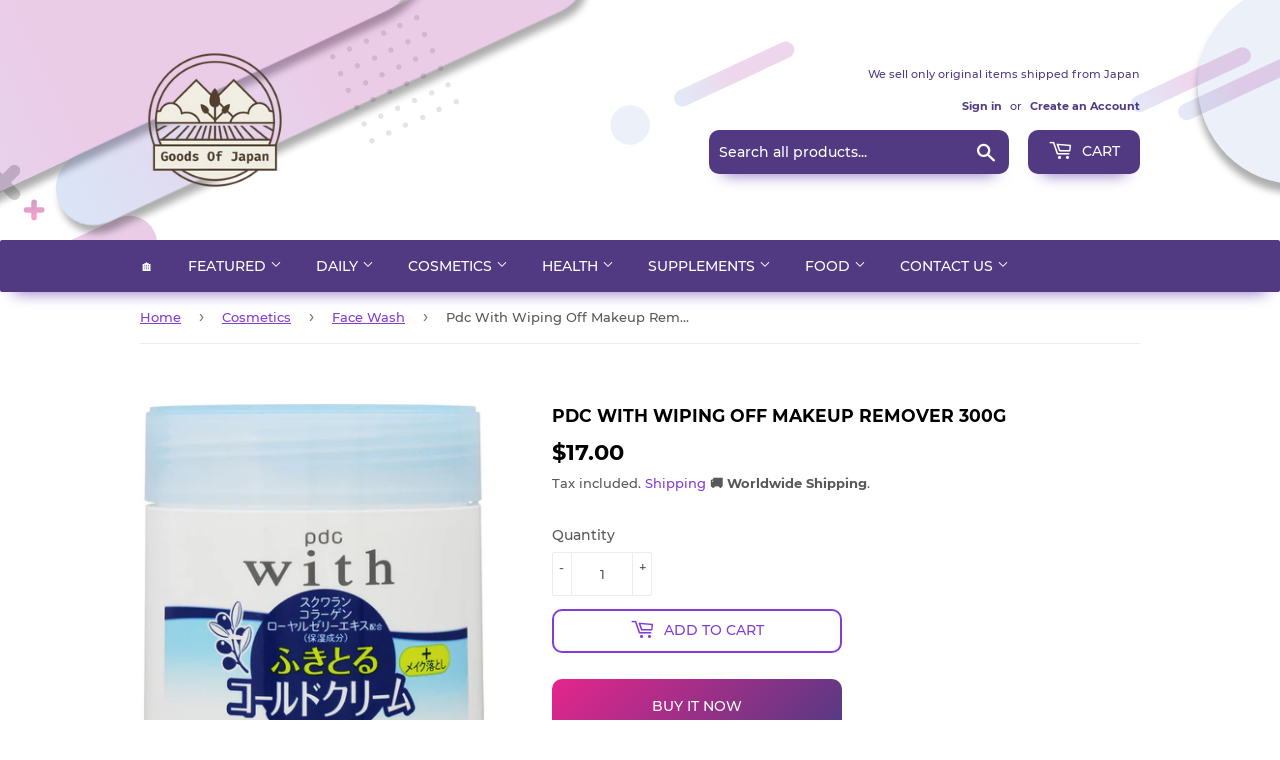

--- FILE ---
content_type: text/html; charset=utf-8
request_url: https://goodsofjapan.com/products/pdc-with-wiping-off-makeup-remover-300g-961989103259
body_size: 30896
content:
<!doctype html>
<html class="no-touch no-js">
<head>
  <!-- Reddit Pixel -->
<script>
!function(w,d){if(!w.rdt){var p=w.rdt=function(){p.sendEvent?p.sendEvent.apply(p,arguments):p.callQueue.push(arguments)};p.callQueue=[];var t=d.createElement("script");t.src="https://www.redditstatic.com/ads/pixel.js",t.async=!0;var s=d.getElementsByTagName("script")[0];s.parentNode.insertBefore(t,s)}}(window,document);rdt('init','a2_eh4qsbgzlyes');rdt('track', 'PageVisit');
</script>
<!-- DO NOT MODIFY UNLESS TO REPLACE A USER IDENTIFIER -->
<!-- End Reddit Pixel -->
<meta name="uri-translation" content="on" />

  <script data-ad-client="ca-pub-6865873671273263" async src="https://pagead2.googlesyndication.com/pagead/js/adsbygoogle.js"></script>
  <script>(function(H){H.className=H.className.replace(/\bno-js\b/,'js')})(document.documentElement)</script>
  <!-- Basic page needs ================================================== -->
  <meta charset="utf-8">
  <meta http-equiv="X-UA-Compatible" content="IE=edge,chrome=1">
  
    <meta property="og:type" content="product" />
    <meta property="og:title" content="Pdc With Wiping Off Makeup Remover 300G" />
    <meta property="og:description" content="Wipe off cold cream with no fragrance and no coloring. Makeup stains that are difficult to remove can be wiped off without stickiness. Squalane Collagen Royal Jelly Extract Hyaluronic Acid Blended [Moisturizing Ingredients]  Ingredients / Amount / Usage Ingredients / Amount [Ingredients] Water, mineral oil, glycerin, stearic acid, glyceryl stearate (SE), dimethicone, polysorbate 60, squalane, hydrolysis Collagen, royal jelly extract, sodium hyaluronate, BG, sodium hydroxide, carbomer, phenoxyethanol, butylparaben, methylparaben, propylparaben Usage and dosage [Usage] Spread an appropriate amount (cherry-sized) over the entire face and let it blend in with makeup. Gently wipe off with a tissue, etc., and then rinse with a washing pigment. When using it as a massage agent, use it on the skin that has been wiped dry after washing your face, gently wipe it off with a tissue, etc., and then rinse it off with a cleanser. Formulation / Shape Cream JAN:4961989103259" />
    <meta property="og:url" content="/products/pdc-with-wiping-off-makeup-remover-300g-961989103259"/>
    <meta property="og:site_name" content="Goods Of Japan" />
    <meta property="product:price:amount" content="17.00" />
    <meta property="product:price:currency" content="USD" />
    <meta property="og:availability" content="instock" />
    

  
  <link rel="shortcut icon" href="//goodsofjapan.com/cdn/shop/files/94196738_103376374693462_2265353386146660352_o_1_134x134_crop_center_2x_990109f2-ca78-4583-b3e3-7c5ff58f4e08_32x32.png?v=1614328807" type="image/png" />
  

  <!-- Title and description ================================================== -->
  <title>
  Pdc With Wiping Off Makeup Remover|Face Wash|Makeup Rem &ndash; Goods Of Japan
  </title>

  
    <meta name="description" content="JAN:4961989103259">
  

  <!-- Product meta ================================================== -->
  <!-- /snippets/social-meta-tags.liquid -->




<meta property="og:site_name" content="Goods Of Japan">
<meta property="og:url" content="https://goodsofjapan.com/products/pdc-with-wiping-off-makeup-remover-300g-961989103259">
<meta property="og:title" content="Pdc With Wiping Off Makeup Remover 300G">
<meta property="og:type" content="product">
<meta property="og:description" content="JAN:4961989103259">

  <meta property="og:price:amount" content="17.00">
  <meta property="og:price:currency" content="USD">

<meta property="og:image" content="http://goodsofjapan.com/cdn/shop/products/4961989103259-1_b52622dd-ffc3-4266-b0e1-387984f06462_1200x1200.jpg?v=1596272668">
<meta property="og:image:secure_url" content="https://goodsofjapan.com/cdn/shop/products/4961989103259-1_b52622dd-ffc3-4266-b0e1-387984f06462_1200x1200.jpg?v=1596272668">


  <meta name="twitter:site" content="@GoodsOfJapan2">

<meta name="twitter:card" content="summary_large_image">
<meta name="twitter:title" content="Pdc With Wiping Off Makeup Remover 300G">
<meta name="twitter:description" content="JAN:4961989103259">


  <!-- Helpers ================================================== -->
  <link rel="canonical" href="https://goodsofjapan.com/products/pdc-with-wiping-off-makeup-remover-300g-961989103259">
  <meta name="viewport" content="width=device-width,initial-scale=1">

  <!-- CSS ================================================== -->
  <link href="//goodsofjapan.com/cdn/shop/t/2/assets/theme.scss.css?v=45066178204408035781725802478" rel="stylesheet" type="text/css" media="all" />

  <!-- Header hook for plugins ================================================== -->
  <script>window.performance && window.performance.mark && window.performance.mark('shopify.content_for_header.start');</script><meta name="google-site-verification" content="9N_6kiP8e5dADCUEMwykmbfiCV1Enwi3uW9wFBUMQbc">
<meta name="facebook-domain-verification" content="vqpgxzsymmavn2nyecebgk6mhxfsio">
<meta id="shopify-digital-wallet" name="shopify-digital-wallet" content="/26989264983/digital_wallets/dialog">
<link rel="alternate" type="application/json+oembed" href="https://goodsofjapan.com/products/pdc-with-wiping-off-makeup-remover-300g-961989103259.oembed">
<script async="async" src="/checkouts/internal/preloads.js?locale=en-US"></script>
<script id="shopify-features" type="application/json">{"accessToken":"cf0cc184b66b3eb625430c030f62e87d","betas":["rich-media-storefront-analytics"],"domain":"goodsofjapan.com","predictiveSearch":true,"shopId":26989264983,"locale":"en"}</script>
<script>var Shopify = Shopify || {};
Shopify.shop = "goodsmadeinjapan.myshopify.com";
Shopify.locale = "en";
Shopify.currency = {"active":"USD","rate":"1.0"};
Shopify.country = "US";
Shopify.theme = {"name":"Supply","id":80921395287,"schema_name":"Supply","schema_version":"8.9.20","theme_store_id":679,"role":"main"};
Shopify.theme.handle = "null";
Shopify.theme.style = {"id":null,"handle":null};
Shopify.cdnHost = "goodsofjapan.com/cdn";
Shopify.routes = Shopify.routes || {};
Shopify.routes.root = "/";</script>
<script type="module">!function(o){(o.Shopify=o.Shopify||{}).modules=!0}(window);</script>
<script>!function(o){function n(){var o=[];function n(){o.push(Array.prototype.slice.apply(arguments))}return n.q=o,n}var t=o.Shopify=o.Shopify||{};t.loadFeatures=n(),t.autoloadFeatures=n()}(window);</script>
<script id="shop-js-analytics" type="application/json">{"pageType":"product"}</script>
<script defer="defer" async type="module" src="//goodsofjapan.com/cdn/shopifycloud/shop-js/modules/v2/client.init-shop-cart-sync_C5BV16lS.en.esm.js"></script>
<script defer="defer" async type="module" src="//goodsofjapan.com/cdn/shopifycloud/shop-js/modules/v2/chunk.common_CygWptCX.esm.js"></script>
<script type="module">
  await import("//goodsofjapan.com/cdn/shopifycloud/shop-js/modules/v2/client.init-shop-cart-sync_C5BV16lS.en.esm.js");
await import("//goodsofjapan.com/cdn/shopifycloud/shop-js/modules/v2/chunk.common_CygWptCX.esm.js");

  window.Shopify.SignInWithShop?.initShopCartSync?.({"fedCMEnabled":true,"windoidEnabled":true});

</script>
<script>(function() {
  var isLoaded = false;
  function asyncLoad() {
    if (isLoaded) return;
    isLoaded = true;
    var urls = ["https:\/\/apps.synctrack.io\/cta-buttons\/cta-group-button.js?v=1676353376\u0026shop=goodsmadeinjapan.myshopify.com","https:\/\/currency.conversionbear.com\/script?app=currency\u0026shop=goodsmadeinjapan.myshopify.com","https:\/\/cdn.hextom.com\/js\/freeshippingbar.js?shop=goodsmadeinjapan.myshopify.com"];
    for (var i = 0; i < urls.length; i++) {
      var s = document.createElement('script');
      s.type = 'text/javascript';
      s.async = true;
      s.src = urls[i];
      var x = document.getElementsByTagName('script')[0];
      x.parentNode.insertBefore(s, x);
    }
  };
  if(window.attachEvent) {
    window.attachEvent('onload', asyncLoad);
  } else {
    window.addEventListener('load', asyncLoad, false);
  }
})();</script>
<script id="__st">var __st={"a":26989264983,"offset":32400,"reqid":"28e875df-b9ae-4113-8347-9e3bb1731962-1768727045","pageurl":"goodsofjapan.com\/products\/pdc-with-wiping-off-makeup-remover-300g-961989103259","u":"f17c1a00e0ee","p":"product","rtyp":"product","rid":4584107769943};</script>
<script>window.ShopifyPaypalV4VisibilityTracking = true;</script>
<script id="captcha-bootstrap">!function(){'use strict';const t='contact',e='account',n='new_comment',o=[[t,t],['blogs',n],['comments',n],[t,'customer']],c=[[e,'customer_login'],[e,'guest_login'],[e,'recover_customer_password'],[e,'create_customer']],r=t=>t.map((([t,e])=>`form[action*='/${t}']:not([data-nocaptcha='true']) input[name='form_type'][value='${e}']`)).join(','),a=t=>()=>t?[...document.querySelectorAll(t)].map((t=>t.form)):[];function s(){const t=[...o],e=r(t);return a(e)}const i='password',u='form_key',d=['recaptcha-v3-token','g-recaptcha-response','h-captcha-response',i],f=()=>{try{return window.sessionStorage}catch{return}},m='__shopify_v',_=t=>t.elements[u];function p(t,e,n=!1){try{const o=window.sessionStorage,c=JSON.parse(o.getItem(e)),{data:r}=function(t){const{data:e,action:n}=t;return t[m]||n?{data:e,action:n}:{data:t,action:n}}(c);for(const[e,n]of Object.entries(r))t.elements[e]&&(t.elements[e].value=n);n&&o.removeItem(e)}catch(o){console.error('form repopulation failed',{error:o})}}const l='form_type',E='cptcha';function T(t){t.dataset[E]=!0}const w=window,h=w.document,L='Shopify',v='ce_forms',y='captcha';let A=!1;((t,e)=>{const n=(g='f06e6c50-85a8-45c8-87d0-21a2b65856fe',I='https://cdn.shopify.com/shopifycloud/storefront-forms-hcaptcha/ce_storefront_forms_captcha_hcaptcha.v1.5.2.iife.js',D={infoText:'Protected by hCaptcha',privacyText:'Privacy',termsText:'Terms'},(t,e,n)=>{const o=w[L][v],c=o.bindForm;if(c)return c(t,g,e,D).then(n);var r;o.q.push([[t,g,e,D],n]),r=I,A||(h.body.append(Object.assign(h.createElement('script'),{id:'captcha-provider',async:!0,src:r})),A=!0)});var g,I,D;w[L]=w[L]||{},w[L][v]=w[L][v]||{},w[L][v].q=[],w[L][y]=w[L][y]||{},w[L][y].protect=function(t,e){n(t,void 0,e),T(t)},Object.freeze(w[L][y]),function(t,e,n,w,h,L){const[v,y,A,g]=function(t,e,n){const i=e?o:[],u=t?c:[],d=[...i,...u],f=r(d),m=r(i),_=r(d.filter((([t,e])=>n.includes(e))));return[a(f),a(m),a(_),s()]}(w,h,L),I=t=>{const e=t.target;return e instanceof HTMLFormElement?e:e&&e.form},D=t=>v().includes(t);t.addEventListener('submit',(t=>{const e=I(t);if(!e)return;const n=D(e)&&!e.dataset.hcaptchaBound&&!e.dataset.recaptchaBound,o=_(e),c=g().includes(e)&&(!o||!o.value);(n||c)&&t.preventDefault(),c&&!n&&(function(t){try{if(!f())return;!function(t){const e=f();if(!e)return;const n=_(t);if(!n)return;const o=n.value;o&&e.removeItem(o)}(t);const e=Array.from(Array(32),(()=>Math.random().toString(36)[2])).join('');!function(t,e){_(t)||t.append(Object.assign(document.createElement('input'),{type:'hidden',name:u})),t.elements[u].value=e}(t,e),function(t,e){const n=f();if(!n)return;const o=[...t.querySelectorAll(`input[type='${i}']`)].map((({name:t})=>t)),c=[...d,...o],r={};for(const[a,s]of new FormData(t).entries())c.includes(a)||(r[a]=s);n.setItem(e,JSON.stringify({[m]:1,action:t.action,data:r}))}(t,e)}catch(e){console.error('failed to persist form',e)}}(e),e.submit())}));const S=(t,e)=>{t&&!t.dataset[E]&&(n(t,e.some((e=>e===t))),T(t))};for(const o of['focusin','change'])t.addEventListener(o,(t=>{const e=I(t);D(e)&&S(e,y())}));const B=e.get('form_key'),M=e.get(l),P=B&&M;t.addEventListener('DOMContentLoaded',(()=>{const t=y();if(P)for(const e of t)e.elements[l].value===M&&p(e,B);[...new Set([...A(),...v().filter((t=>'true'===t.dataset.shopifyCaptcha))])].forEach((e=>S(e,t)))}))}(h,new URLSearchParams(w.location.search),n,t,e,['guest_login'])})(!0,!0)}();</script>
<script integrity="sha256-4kQ18oKyAcykRKYeNunJcIwy7WH5gtpwJnB7kiuLZ1E=" data-source-attribution="shopify.loadfeatures" defer="defer" src="//goodsofjapan.com/cdn/shopifycloud/storefront/assets/storefront/load_feature-a0a9edcb.js" crossorigin="anonymous"></script>
<script data-source-attribution="shopify.dynamic_checkout.dynamic.init">var Shopify=Shopify||{};Shopify.PaymentButton=Shopify.PaymentButton||{isStorefrontPortableWallets:!0,init:function(){window.Shopify.PaymentButton.init=function(){};var t=document.createElement("script");t.src="https://goodsofjapan.com/cdn/shopifycloud/portable-wallets/latest/portable-wallets.en.js",t.type="module",document.head.appendChild(t)}};
</script>
<script data-source-attribution="shopify.dynamic_checkout.buyer_consent">
  function portableWalletsHideBuyerConsent(e){var t=document.getElementById("shopify-buyer-consent"),n=document.getElementById("shopify-subscription-policy-button");t&&n&&(t.classList.add("hidden"),t.setAttribute("aria-hidden","true"),n.removeEventListener("click",e))}function portableWalletsShowBuyerConsent(e){var t=document.getElementById("shopify-buyer-consent"),n=document.getElementById("shopify-subscription-policy-button");t&&n&&(t.classList.remove("hidden"),t.removeAttribute("aria-hidden"),n.addEventListener("click",e))}window.Shopify?.PaymentButton&&(window.Shopify.PaymentButton.hideBuyerConsent=portableWalletsHideBuyerConsent,window.Shopify.PaymentButton.showBuyerConsent=portableWalletsShowBuyerConsent);
</script>
<script>
  function portableWalletsCleanup(e){e&&e.src&&console.error("Failed to load portable wallets script "+e.src);var t=document.querySelectorAll("shopify-accelerated-checkout .shopify-payment-button__skeleton, shopify-accelerated-checkout-cart .wallet-cart-button__skeleton"),e=document.getElementById("shopify-buyer-consent");for(let e=0;e<t.length;e++)t[e].remove();e&&e.remove()}function portableWalletsNotLoadedAsModule(e){e instanceof ErrorEvent&&"string"==typeof e.message&&e.message.includes("import.meta")&&"string"==typeof e.filename&&e.filename.includes("portable-wallets")&&(window.removeEventListener("error",portableWalletsNotLoadedAsModule),window.Shopify.PaymentButton.failedToLoad=e,"loading"===document.readyState?document.addEventListener("DOMContentLoaded",window.Shopify.PaymentButton.init):window.Shopify.PaymentButton.init())}window.addEventListener("error",portableWalletsNotLoadedAsModule);
</script>

<script type="module" src="https://goodsofjapan.com/cdn/shopifycloud/portable-wallets/latest/portable-wallets.en.js" onError="portableWalletsCleanup(this)" crossorigin="anonymous"></script>
<script nomodule>
  document.addEventListener("DOMContentLoaded", portableWalletsCleanup);
</script>

<link id="shopify-accelerated-checkout-styles" rel="stylesheet" media="screen" href="https://goodsofjapan.com/cdn/shopifycloud/portable-wallets/latest/accelerated-checkout-backwards-compat.css" crossorigin="anonymous">
<style id="shopify-accelerated-checkout-cart">
        #shopify-buyer-consent {
  margin-top: 1em;
  display: inline-block;
  width: 100%;
}

#shopify-buyer-consent.hidden {
  display: none;
}

#shopify-subscription-policy-button {
  background: none;
  border: none;
  padding: 0;
  text-decoration: underline;
  font-size: inherit;
  cursor: pointer;
}

#shopify-subscription-policy-button::before {
  box-shadow: none;
}

      </style>

<script>window.performance && window.performance.mark && window.performance.mark('shopify.content_for_header.end');</script>
<script type="text/javascript">window.moneyFormat = "<span class='money conversion-bear-money'>${{amount}}</span>";
  window.shopCurrency = "USD";
  window.assetsUrl = '//goodsofjapan.com/cdn/shop/t/2/assets/';
</script>
<script>
  window.globoRelatedProductsConfig = {
    apiUrl: "https://related-products.globosoftware.net/api",
    alternateApiUrl: "https://related-products.globosoftware.net",
    shop: "goodsmadeinjapan.myshopify.com",
    shopNumber: 31559,
    domain: "goodsofjapan.com",
    customer:null,
    urls: {
      search: "\/search",
      collection: "\/collections",
    },
    page: 'product',
    translation: {"add_to_cart":"Add to cart","added_to_cart":"Added to cart","add_selected_to_cart":"Add selected to cart","added_selected_to_cart":"Added selected to cart","sale":"Sale","total_price":"Total price:","this_item":"This item:","sold_out":"Sold out","add_to_cart_short":"ADD","added_to_cart_short":"ADDED"},
    settings: {"redirect":true,"new_tab":true,"image_ratio":"400:500","visible_tags":null,"hidden_tags":null,"exclude_tags":null,"carousel_autoplay":false,"carousel_loop":true,"carousel_items":5,"sold_out":false,"discount":{"enable":false,"condition":"any","type":"percentage","value":10}},
    manualRecommendations: {},
    boughtTogetherIds: {},
    trendingProducts: {"error":"json not allowed for this object"},
    productBoughtTogether: {"type":"product_bought_together","enable":true,"title":{"text":"Frequently Bought Together","color":"#212121","fontSize":"25","align":"left"},"subtitle":{"text":null,"color":"#212121","fontSize":"18"},"limit":6,"maxWidth":800,"conditions":[{"id":"bought_together","status":0},{"id":"manual","status":0},{"id":"vendor","type":"same","status":0},{"id":"collection","type":"same","status":1},{"id":"type","type":"same","status":1},{"id":"tags","type":"same","status":1},{"id":"global","status":0}],"template":{"id":"2","elements":["price","addToCartBtn","variantSelector","saleLabel"],"productTitle":{"fontSize":"15","color":"#212121"},"productPrice":{"fontSize":"14","color":"#212121"},"productOldPrice":{"fontSize":16,"color":"#919191"},"button":{"fontSize":"14","color":"#ffffff","backgroundColor":"#212121"},"saleLabel":{"color":"#fff","backgroundColor":"#c00000"},"this_item":true,"selected":true},"random":true,"discount":true},
    productRelated: {"type":"product_related","enable":true,"title":{"text":"Related products","color":"#212121","fontSize":"25","align":"center"},"subtitle":{"text":null,"color":"#212121","fontSize":"18"},"limit":6,"maxWidth":1170,"conditions":[{"id":"manual","status":0},{"id":"bought_together","status":0},{"id":"tags","type":"same","status":1},{"id":"type","type":"same","status":1},{"id":"vendor","type":"same","status":1},{"id":"collection","type":"same","status":0},{"id":"global","status":0}],"template":{"id":"1","elements":["price","addToCartBtn","variantSelector","saleLabel"],"productTitle":{"fontSize":"15","color":"#212121"},"productPrice":{"fontSize":"14","color":"#212121"},"productOldPrice":{"fontSize":16,"color":"#919191"},"button":{"fontSize":"14","color":"#ffffff","backgroundColor":"#212121"},"saleLabel":{"color":"#fff","backgroundColor":"#c00000"},"this_item":false,"selected":false},"random":true,"discount":false},
    cart: {"type":"cart","enable":true,"title":{"text":"What else do you need?","color":"#212121","fontSize":"20","align":"left"},"subtitle":{"text":null,"color":"#212121","fontSize":"18"},"limit":6,"maxWidth":1170,"conditions":[{"id":"manual","status":0},{"id":"bought_together","status":0},{"id":"tags","type":"same","status":1},{"id":"global","status":1}],"template":{"id":"3","elements":["price","addToCartBtn","variantSelector","saleLabel"],"productTitle":{"fontSize":"14","color":"#212121"},"productPrice":{"fontSize":"14","color":"#212121"},"productOldPrice":{"fontSize":16,"color":"#919191"},"button":{"fontSize":"15","color":"#ffffff","backgroundColor":"#212121"},"saleLabel":{"color":"#fff","backgroundColor":"#c00000"},"this_item":true,"selected":true},"random":false,"discount":false},
    basis_collection_handle: 'all',
    widgets: [],
    offers: [],
    view_name: 'globo.alsobought',
    cart_properties_name: '_bundle',
    upsell_properties_name: '_upsell_bundle',
    discounted_ids: [],
    discount_min_amount: 0,
    offerdiscounted_ids: [],
    offerdiscount_min_amount: 0,data: {
      ids: ["4584107769943"],
      vendors: ["Pdc"],
      types: ["Face Washes"],
      tags: ["Makeup Remover"],
      collections: []
    },product: {
        id: "4584107769943",
        title: "Pdc With Wiping Off Makeup Remover 300G",
        handle: "pdc-with-wiping-off-makeup-remover-300g-961989103259",
        price: 1700,
        compare_at_price: null,
        images: ["//goodsofjapan.com/cdn/shop/products/4961989103259-1_b52622dd-ffc3-4266-b0e1-387984f06462.jpg?v=1596272668"],
         variants: [{"id":32281766461527,"title":"Default Title","option1":"Default Title","option2":null,"option3":null,"sku":"m4961989103259","requires_shipping":true,"taxable":false,"featured_image":null,"available":true,"name":"Pdc With Wiping Off Makeup Remover 300G","public_title":null,"options":["Default Title"],"price":1700,"weight":300,"compare_at_price":null,"inventory_management":"shopify","barcode":"4961989103259","requires_selling_plan":false,"selling_plan_allocations":[]}],
         available: true,
        vendor: "Pdc",
        product_type: "Face Washes",
        tags: ["Makeup Remover"],
        published_at:"2021-09-09 19:19:51 +0900"
              },upselldatas:{},
    cartitems:[],
    no_image_url: "https://cdn.shopify.com/s/images/admin/no-image-large.gif"
  };
</script>
<script>globoRelatedProductsConfig.data.collections = globoRelatedProductsConfig.data.collections.concat(["best-selling-products","face-wash-1","globo_basis_collection","new-cosmetics","newest-products"]);globoRelatedProductsConfig.boughtTogetherIds[4584107769943] =false;
  
    globoRelatedProductsConfig.upselldatas[4584107769943] = {
      title: "Pdc With Wiping Off Makeup Remover 300G",
      collections :["best-selling-products","face-wash-1","globo_basis_collection","new-cosmetics","newest-products"],
      tags:["Makeup Remover"],
      product_type:"Face Washes"};
</script><script defer src="//goodsofjapan.com/cdn/shop/t/2/assets/globo.alsobought.data.js?v=53510224663008845781632846930" type="text/javascript"></script>

<script defer src="//goodsofjapan.com/cdn/shop/t/2/assets/globo.alsobought.min.js?v=62355038431277974841659977324" type="text/javascript"></script>
<link rel="preload stylesheet" href="//goodsofjapan.com/cdn/shop/t/2/assets/globo.alsobought.css?v=132188325005511122901656521953" as="style">


  
  

  <script src="//goodsofjapan.com/cdn/shop/t/2/assets/jquery-2.2.3.min.js?v=58211863146907186831589882243" type="text/javascript"></script>

  <script src="//goodsofjapan.com/cdn/shop/t/2/assets/lazysizes.min.js?v=8147953233334221341589882244" async="async"></script>
  <script src="//goodsofjapan.com/cdn/shop/t/2/assets/vendor.js?v=106177282645720727331589882247" defer="defer"></script>
  <script src="//goodsofjapan.com/cdn/shop/t/2/assets/theme.js?v=113696513542734777161648053757" defer="defer"></script>



  <script>

        window.zoorixCartData = {
          currency: "USD",
          currency_symbol: "$",
          
          total_price: 0,
          item_count: 0,
          items: [
              
          ]
       	  
        }
</script>
<link href="https://monorail-edge.shopifysvc.com" rel="dns-prefetch">
<script>(function(){if ("sendBeacon" in navigator && "performance" in window) {try {var session_token_from_headers = performance.getEntriesByType('navigation')[0].serverTiming.find(x => x.name == '_s').description;} catch {var session_token_from_headers = undefined;}var session_cookie_matches = document.cookie.match(/_shopify_s=([^;]*)/);var session_token_from_cookie = session_cookie_matches && session_cookie_matches.length === 2 ? session_cookie_matches[1] : "";var session_token = session_token_from_headers || session_token_from_cookie || "";function handle_abandonment_event(e) {var entries = performance.getEntries().filter(function(entry) {return /monorail-edge.shopifysvc.com/.test(entry.name);});if (!window.abandonment_tracked && entries.length === 0) {window.abandonment_tracked = true;var currentMs = Date.now();var navigation_start = performance.timing.navigationStart;var payload = {shop_id: 26989264983,url: window.location.href,navigation_start,duration: currentMs - navigation_start,session_token,page_type: "product"};window.navigator.sendBeacon("https://monorail-edge.shopifysvc.com/v1/produce", JSON.stringify({schema_id: "online_store_buyer_site_abandonment/1.1",payload: payload,metadata: {event_created_at_ms: currentMs,event_sent_at_ms: currentMs}}));}}window.addEventListener('pagehide', handle_abandonment_event);}}());</script>
<script id="web-pixels-manager-setup">(function e(e,d,r,n,o){if(void 0===o&&(o={}),!Boolean(null===(a=null===(i=window.Shopify)||void 0===i?void 0:i.analytics)||void 0===a?void 0:a.replayQueue)){var i,a;window.Shopify=window.Shopify||{};var t=window.Shopify;t.analytics=t.analytics||{};var s=t.analytics;s.replayQueue=[],s.publish=function(e,d,r){return s.replayQueue.push([e,d,r]),!0};try{self.performance.mark("wpm:start")}catch(e){}var l=function(){var e={modern:/Edge?\/(1{2}[4-9]|1[2-9]\d|[2-9]\d{2}|\d{4,})\.\d+(\.\d+|)|Firefox\/(1{2}[4-9]|1[2-9]\d|[2-9]\d{2}|\d{4,})\.\d+(\.\d+|)|Chrom(ium|e)\/(9{2}|\d{3,})\.\d+(\.\d+|)|(Maci|X1{2}).+ Version\/(15\.\d+|(1[6-9]|[2-9]\d|\d{3,})\.\d+)([,.]\d+|)( \(\w+\)|)( Mobile\/\w+|) Safari\/|Chrome.+OPR\/(9{2}|\d{3,})\.\d+\.\d+|(CPU[ +]OS|iPhone[ +]OS|CPU[ +]iPhone|CPU IPhone OS|CPU iPad OS)[ +]+(15[._]\d+|(1[6-9]|[2-9]\d|\d{3,})[._]\d+)([._]\d+|)|Android:?[ /-](13[3-9]|1[4-9]\d|[2-9]\d{2}|\d{4,})(\.\d+|)(\.\d+|)|Android.+Firefox\/(13[5-9]|1[4-9]\d|[2-9]\d{2}|\d{4,})\.\d+(\.\d+|)|Android.+Chrom(ium|e)\/(13[3-9]|1[4-9]\d|[2-9]\d{2}|\d{4,})\.\d+(\.\d+|)|SamsungBrowser\/([2-9]\d|\d{3,})\.\d+/,legacy:/Edge?\/(1[6-9]|[2-9]\d|\d{3,})\.\d+(\.\d+|)|Firefox\/(5[4-9]|[6-9]\d|\d{3,})\.\d+(\.\d+|)|Chrom(ium|e)\/(5[1-9]|[6-9]\d|\d{3,})\.\d+(\.\d+|)([\d.]+$|.*Safari\/(?![\d.]+ Edge\/[\d.]+$))|(Maci|X1{2}).+ Version\/(10\.\d+|(1[1-9]|[2-9]\d|\d{3,})\.\d+)([,.]\d+|)( \(\w+\)|)( Mobile\/\w+|) Safari\/|Chrome.+OPR\/(3[89]|[4-9]\d|\d{3,})\.\d+\.\d+|(CPU[ +]OS|iPhone[ +]OS|CPU[ +]iPhone|CPU IPhone OS|CPU iPad OS)[ +]+(10[._]\d+|(1[1-9]|[2-9]\d|\d{3,})[._]\d+)([._]\d+|)|Android:?[ /-](13[3-9]|1[4-9]\d|[2-9]\d{2}|\d{4,})(\.\d+|)(\.\d+|)|Mobile Safari.+OPR\/([89]\d|\d{3,})\.\d+\.\d+|Android.+Firefox\/(13[5-9]|1[4-9]\d|[2-9]\d{2}|\d{4,})\.\d+(\.\d+|)|Android.+Chrom(ium|e)\/(13[3-9]|1[4-9]\d|[2-9]\d{2}|\d{4,})\.\d+(\.\d+|)|Android.+(UC? ?Browser|UCWEB|U3)[ /]?(15\.([5-9]|\d{2,})|(1[6-9]|[2-9]\d|\d{3,})\.\d+)\.\d+|SamsungBrowser\/(5\.\d+|([6-9]|\d{2,})\.\d+)|Android.+MQ{2}Browser\/(14(\.(9|\d{2,})|)|(1[5-9]|[2-9]\d|\d{3,})(\.\d+|))(\.\d+|)|K[Aa][Ii]OS\/(3\.\d+|([4-9]|\d{2,})\.\d+)(\.\d+|)/},d=e.modern,r=e.legacy,n=navigator.userAgent;return n.match(d)?"modern":n.match(r)?"legacy":"unknown"}(),u="modern"===l?"modern":"legacy",c=(null!=n?n:{modern:"",legacy:""})[u],f=function(e){return[e.baseUrl,"/wpm","/b",e.hashVersion,"modern"===e.buildTarget?"m":"l",".js"].join("")}({baseUrl:d,hashVersion:r,buildTarget:u}),m=function(e){var d=e.version,r=e.bundleTarget,n=e.surface,o=e.pageUrl,i=e.monorailEndpoint;return{emit:function(e){var a=e.status,t=e.errorMsg,s=(new Date).getTime(),l=JSON.stringify({metadata:{event_sent_at_ms:s},events:[{schema_id:"web_pixels_manager_load/3.1",payload:{version:d,bundle_target:r,page_url:o,status:a,surface:n,error_msg:t},metadata:{event_created_at_ms:s}}]});if(!i)return console&&console.warn&&console.warn("[Web Pixels Manager] No Monorail endpoint provided, skipping logging."),!1;try{return self.navigator.sendBeacon.bind(self.navigator)(i,l)}catch(e){}var u=new XMLHttpRequest;try{return u.open("POST",i,!0),u.setRequestHeader("Content-Type","text/plain"),u.send(l),!0}catch(e){return console&&console.warn&&console.warn("[Web Pixels Manager] Got an unhandled error while logging to Monorail."),!1}}}}({version:r,bundleTarget:l,surface:e.surface,pageUrl:self.location.href,monorailEndpoint:e.monorailEndpoint});try{o.browserTarget=l,function(e){var d=e.src,r=e.async,n=void 0===r||r,o=e.onload,i=e.onerror,a=e.sri,t=e.scriptDataAttributes,s=void 0===t?{}:t,l=document.createElement("script"),u=document.querySelector("head"),c=document.querySelector("body");if(l.async=n,l.src=d,a&&(l.integrity=a,l.crossOrigin="anonymous"),s)for(var f in s)if(Object.prototype.hasOwnProperty.call(s,f))try{l.dataset[f]=s[f]}catch(e){}if(o&&l.addEventListener("load",o),i&&l.addEventListener("error",i),u)u.appendChild(l);else{if(!c)throw new Error("Did not find a head or body element to append the script");c.appendChild(l)}}({src:f,async:!0,onload:function(){if(!function(){var e,d;return Boolean(null===(d=null===(e=window.Shopify)||void 0===e?void 0:e.analytics)||void 0===d?void 0:d.initialized)}()){var d=window.webPixelsManager.init(e)||void 0;if(d){var r=window.Shopify.analytics;r.replayQueue.forEach((function(e){var r=e[0],n=e[1],o=e[2];d.publishCustomEvent(r,n,o)})),r.replayQueue=[],r.publish=d.publishCustomEvent,r.visitor=d.visitor,r.initialized=!0}}},onerror:function(){return m.emit({status:"failed",errorMsg:"".concat(f," has failed to load")})},sri:function(e){var d=/^sha384-[A-Za-z0-9+/=]+$/;return"string"==typeof e&&d.test(e)}(c)?c:"",scriptDataAttributes:o}),m.emit({status:"loading"})}catch(e){m.emit({status:"failed",errorMsg:(null==e?void 0:e.message)||"Unknown error"})}}})({shopId: 26989264983,storefrontBaseUrl: "https://goodsofjapan.com",extensionsBaseUrl: "https://extensions.shopifycdn.com/cdn/shopifycloud/web-pixels-manager",monorailEndpoint: "https://monorail-edge.shopifysvc.com/unstable/produce_batch",surface: "storefront-renderer",enabledBetaFlags: ["2dca8a86"],webPixelsConfigList: [{"id":"352550999","configuration":"{\"config\":\"{\\\"pixel_id\\\":\\\"G-N77W5BZMKG\\\",\\\"target_country\\\":\\\"US\\\",\\\"gtag_events\\\":[{\\\"type\\\":\\\"begin_checkout\\\",\\\"action_label\\\":\\\"G-N77W5BZMKG\\\"},{\\\"type\\\":\\\"search\\\",\\\"action_label\\\":\\\"G-N77W5BZMKG\\\"},{\\\"type\\\":\\\"view_item\\\",\\\"action_label\\\":[\\\"G-N77W5BZMKG\\\",\\\"MC-7BKTBD14Q9\\\"]},{\\\"type\\\":\\\"purchase\\\",\\\"action_label\\\":[\\\"G-N77W5BZMKG\\\",\\\"MC-7BKTBD14Q9\\\"]},{\\\"type\\\":\\\"page_view\\\",\\\"action_label\\\":[\\\"G-N77W5BZMKG\\\",\\\"MC-7BKTBD14Q9\\\"]},{\\\"type\\\":\\\"add_payment_info\\\",\\\"action_label\\\":\\\"G-N77W5BZMKG\\\"},{\\\"type\\\":\\\"add_to_cart\\\",\\\"action_label\\\":\\\"G-N77W5BZMKG\\\"}],\\\"enable_monitoring_mode\\\":false}\"}","eventPayloadVersion":"v1","runtimeContext":"OPEN","scriptVersion":"b2a88bafab3e21179ed38636efcd8a93","type":"APP","apiClientId":1780363,"privacyPurposes":[],"dataSharingAdjustments":{"protectedCustomerApprovalScopes":["read_customer_address","read_customer_email","read_customer_name","read_customer_personal_data","read_customer_phone"]}},{"id":"317882455","configuration":"{\"pixelCode\":\"CN483NJC77UAD1TC65E0\"}","eventPayloadVersion":"v1","runtimeContext":"STRICT","scriptVersion":"22e92c2ad45662f435e4801458fb78cc","type":"APP","apiClientId":4383523,"privacyPurposes":["ANALYTICS","MARKETING","SALE_OF_DATA"],"dataSharingAdjustments":{"protectedCustomerApprovalScopes":["read_customer_address","read_customer_email","read_customer_name","read_customer_personal_data","read_customer_phone"]}},{"id":"69238871","configuration":"{\"tagID\":\"2612444724575\"}","eventPayloadVersion":"v1","runtimeContext":"STRICT","scriptVersion":"18031546ee651571ed29edbe71a3550b","type":"APP","apiClientId":3009811,"privacyPurposes":["ANALYTICS","MARKETING","SALE_OF_DATA"],"dataSharingAdjustments":{"protectedCustomerApprovalScopes":["read_customer_address","read_customer_email","read_customer_name","read_customer_personal_data","read_customer_phone"]}},{"id":"shopify-app-pixel","configuration":"{}","eventPayloadVersion":"v1","runtimeContext":"STRICT","scriptVersion":"0450","apiClientId":"shopify-pixel","type":"APP","privacyPurposes":["ANALYTICS","MARKETING"]},{"id":"shopify-custom-pixel","eventPayloadVersion":"v1","runtimeContext":"LAX","scriptVersion":"0450","apiClientId":"shopify-pixel","type":"CUSTOM","privacyPurposes":["ANALYTICS","MARKETING"]}],isMerchantRequest: false,initData: {"shop":{"name":"Goods Of Japan","paymentSettings":{"currencyCode":"USD"},"myshopifyDomain":"goodsmadeinjapan.myshopify.com","countryCode":"JP","storefrontUrl":"https:\/\/goodsofjapan.com"},"customer":null,"cart":null,"checkout":null,"productVariants":[{"price":{"amount":17.0,"currencyCode":"USD"},"product":{"title":"Pdc With Wiping Off Makeup Remover 300G","vendor":"Pdc","id":"4584107769943","untranslatedTitle":"Pdc With Wiping Off Makeup Remover 300G","url":"\/products\/pdc-with-wiping-off-makeup-remover-300g-961989103259","type":"Face Washes"},"id":"32281766461527","image":{"src":"\/\/goodsofjapan.com\/cdn\/shop\/products\/4961989103259-1_b52622dd-ffc3-4266-b0e1-387984f06462.jpg?v=1596272668"},"sku":"m4961989103259","title":"Default Title","untranslatedTitle":"Default Title"}],"purchasingCompany":null},},"https://goodsofjapan.com/cdn","fcfee988w5aeb613cpc8e4bc33m6693e112",{"modern":"","legacy":""},{"shopId":"26989264983","storefrontBaseUrl":"https:\/\/goodsofjapan.com","extensionBaseUrl":"https:\/\/extensions.shopifycdn.com\/cdn\/shopifycloud\/web-pixels-manager","surface":"storefront-renderer","enabledBetaFlags":"[\"2dca8a86\"]","isMerchantRequest":"false","hashVersion":"fcfee988w5aeb613cpc8e4bc33m6693e112","publish":"custom","events":"[[\"page_viewed\",{}],[\"product_viewed\",{\"productVariant\":{\"price\":{\"amount\":17.0,\"currencyCode\":\"USD\"},\"product\":{\"title\":\"Pdc With Wiping Off Makeup Remover 300G\",\"vendor\":\"Pdc\",\"id\":\"4584107769943\",\"untranslatedTitle\":\"Pdc With Wiping Off Makeup Remover 300G\",\"url\":\"\/products\/pdc-with-wiping-off-makeup-remover-300g-961989103259\",\"type\":\"Face Washes\"},\"id\":\"32281766461527\",\"image\":{\"src\":\"\/\/goodsofjapan.com\/cdn\/shop\/products\/4961989103259-1_b52622dd-ffc3-4266-b0e1-387984f06462.jpg?v=1596272668\"},\"sku\":\"m4961989103259\",\"title\":\"Default Title\",\"untranslatedTitle\":\"Default Title\"}}]]"});</script><script>
  window.ShopifyAnalytics = window.ShopifyAnalytics || {};
  window.ShopifyAnalytics.meta = window.ShopifyAnalytics.meta || {};
  window.ShopifyAnalytics.meta.currency = 'USD';
  var meta = {"product":{"id":4584107769943,"gid":"gid:\/\/shopify\/Product\/4584107769943","vendor":"Pdc","type":"Face Washes","handle":"pdc-with-wiping-off-makeup-remover-300g-961989103259","variants":[{"id":32281766461527,"price":1700,"name":"Pdc With Wiping Off Makeup Remover 300G","public_title":null,"sku":"m4961989103259"}],"remote":false},"page":{"pageType":"product","resourceType":"product","resourceId":4584107769943,"requestId":"28e875df-b9ae-4113-8347-9e3bb1731962-1768727045"}};
  for (var attr in meta) {
    window.ShopifyAnalytics.meta[attr] = meta[attr];
  }
</script>
<script class="analytics">
  (function () {
    var customDocumentWrite = function(content) {
      var jquery = null;

      if (window.jQuery) {
        jquery = window.jQuery;
      } else if (window.Checkout && window.Checkout.$) {
        jquery = window.Checkout.$;
      }

      if (jquery) {
        jquery('body').append(content);
      }
    };

    var hasLoggedConversion = function(token) {
      if (token) {
        return document.cookie.indexOf('loggedConversion=' + token) !== -1;
      }
      return false;
    }

    var setCookieIfConversion = function(token) {
      if (token) {
        var twoMonthsFromNow = new Date(Date.now());
        twoMonthsFromNow.setMonth(twoMonthsFromNow.getMonth() + 2);

        document.cookie = 'loggedConversion=' + token + '; expires=' + twoMonthsFromNow;
      }
    }

    var trekkie = window.ShopifyAnalytics.lib = window.trekkie = window.trekkie || [];
    if (trekkie.integrations) {
      return;
    }
    trekkie.methods = [
      'identify',
      'page',
      'ready',
      'track',
      'trackForm',
      'trackLink'
    ];
    trekkie.factory = function(method) {
      return function() {
        var args = Array.prototype.slice.call(arguments);
        args.unshift(method);
        trekkie.push(args);
        return trekkie;
      };
    };
    for (var i = 0; i < trekkie.methods.length; i++) {
      var key = trekkie.methods[i];
      trekkie[key] = trekkie.factory(key);
    }
    trekkie.load = function(config) {
      trekkie.config = config || {};
      trekkie.config.initialDocumentCookie = document.cookie;
      var first = document.getElementsByTagName('script')[0];
      var script = document.createElement('script');
      script.type = 'text/javascript';
      script.onerror = function(e) {
        var scriptFallback = document.createElement('script');
        scriptFallback.type = 'text/javascript';
        scriptFallback.onerror = function(error) {
                var Monorail = {
      produce: function produce(monorailDomain, schemaId, payload) {
        var currentMs = new Date().getTime();
        var event = {
          schema_id: schemaId,
          payload: payload,
          metadata: {
            event_created_at_ms: currentMs,
            event_sent_at_ms: currentMs
          }
        };
        return Monorail.sendRequest("https://" + monorailDomain + "/v1/produce", JSON.stringify(event));
      },
      sendRequest: function sendRequest(endpointUrl, payload) {
        // Try the sendBeacon API
        if (window && window.navigator && typeof window.navigator.sendBeacon === 'function' && typeof window.Blob === 'function' && !Monorail.isIos12()) {
          var blobData = new window.Blob([payload], {
            type: 'text/plain'
          });

          if (window.navigator.sendBeacon(endpointUrl, blobData)) {
            return true;
          } // sendBeacon was not successful

        } // XHR beacon

        var xhr = new XMLHttpRequest();

        try {
          xhr.open('POST', endpointUrl);
          xhr.setRequestHeader('Content-Type', 'text/plain');
          xhr.send(payload);
        } catch (e) {
          console.log(e);
        }

        return false;
      },
      isIos12: function isIos12() {
        return window.navigator.userAgent.lastIndexOf('iPhone; CPU iPhone OS 12_') !== -1 || window.navigator.userAgent.lastIndexOf('iPad; CPU OS 12_') !== -1;
      }
    };
    Monorail.produce('monorail-edge.shopifysvc.com',
      'trekkie_storefront_load_errors/1.1',
      {shop_id: 26989264983,
      theme_id: 80921395287,
      app_name: "storefront",
      context_url: window.location.href,
      source_url: "//goodsofjapan.com/cdn/s/trekkie.storefront.cd680fe47e6c39ca5d5df5f0a32d569bc48c0f27.min.js"});

        };
        scriptFallback.async = true;
        scriptFallback.src = '//goodsofjapan.com/cdn/s/trekkie.storefront.cd680fe47e6c39ca5d5df5f0a32d569bc48c0f27.min.js';
        first.parentNode.insertBefore(scriptFallback, first);
      };
      script.async = true;
      script.src = '//goodsofjapan.com/cdn/s/trekkie.storefront.cd680fe47e6c39ca5d5df5f0a32d569bc48c0f27.min.js';
      first.parentNode.insertBefore(script, first);
    };
    trekkie.load(
      {"Trekkie":{"appName":"storefront","development":false,"defaultAttributes":{"shopId":26989264983,"isMerchantRequest":null,"themeId":80921395287,"themeCityHash":"8104904488965139202","contentLanguage":"en","currency":"USD","eventMetadataId":"b29f1273-d020-41d9-8e66-7927bfed3a62"},"isServerSideCookieWritingEnabled":true,"monorailRegion":"shop_domain","enabledBetaFlags":["65f19447"]},"Session Attribution":{},"S2S":{"facebookCapiEnabled":false,"source":"trekkie-storefront-renderer","apiClientId":580111}}
    );

    var loaded = false;
    trekkie.ready(function() {
      if (loaded) return;
      loaded = true;

      window.ShopifyAnalytics.lib = window.trekkie;

      var originalDocumentWrite = document.write;
      document.write = customDocumentWrite;
      try { window.ShopifyAnalytics.merchantGoogleAnalytics.call(this); } catch(error) {};
      document.write = originalDocumentWrite;

      window.ShopifyAnalytics.lib.page(null,{"pageType":"product","resourceType":"product","resourceId":4584107769943,"requestId":"28e875df-b9ae-4113-8347-9e3bb1731962-1768727045","shopifyEmitted":true});

      var match = window.location.pathname.match(/checkouts\/(.+)\/(thank_you|post_purchase)/)
      var token = match? match[1]: undefined;
      if (!hasLoggedConversion(token)) {
        setCookieIfConversion(token);
        window.ShopifyAnalytics.lib.track("Viewed Product",{"currency":"USD","variantId":32281766461527,"productId":4584107769943,"productGid":"gid:\/\/shopify\/Product\/4584107769943","name":"Pdc With Wiping Off Makeup Remover 300G","price":"17.00","sku":"m4961989103259","brand":"Pdc","variant":null,"category":"Face Washes","nonInteraction":true,"remote":false},undefined,undefined,{"shopifyEmitted":true});
      window.ShopifyAnalytics.lib.track("monorail:\/\/trekkie_storefront_viewed_product\/1.1",{"currency":"USD","variantId":32281766461527,"productId":4584107769943,"productGid":"gid:\/\/shopify\/Product\/4584107769943","name":"Pdc With Wiping Off Makeup Remover 300G","price":"17.00","sku":"m4961989103259","brand":"Pdc","variant":null,"category":"Face Washes","nonInteraction":true,"remote":false,"referer":"https:\/\/goodsofjapan.com\/products\/pdc-with-wiping-off-makeup-remover-300g-961989103259"});
      }
    });


        var eventsListenerScript = document.createElement('script');
        eventsListenerScript.async = true;
        eventsListenerScript.src = "//goodsofjapan.com/cdn/shopifycloud/storefront/assets/shop_events_listener-3da45d37.js";
        document.getElementsByTagName('head')[0].appendChild(eventsListenerScript);

})();</script>
  <script>
  if (!window.ga || (window.ga && typeof window.ga !== 'function')) {
    window.ga = function ga() {
      (window.ga.q = window.ga.q || []).push(arguments);
      if (window.Shopify && window.Shopify.analytics && typeof window.Shopify.analytics.publish === 'function') {
        window.Shopify.analytics.publish("ga_stub_called", {}, {sendTo: "google_osp_migration"});
      }
      console.error("Shopify's Google Analytics stub called with:", Array.from(arguments), "\nSee https://help.shopify.com/manual/promoting-marketing/pixels/pixel-migration#google for more information.");
    };
    if (window.Shopify && window.Shopify.analytics && typeof window.Shopify.analytics.publish === 'function') {
      window.Shopify.analytics.publish("ga_stub_initialized", {}, {sendTo: "google_osp_migration"});
    }
  }
</script>
<script
  defer
  src="https://goodsofjapan.com/cdn/shopifycloud/perf-kit/shopify-perf-kit-3.0.4.min.js"
  data-application="storefront-renderer"
  data-shop-id="26989264983"
  data-render-region="gcp-us-central1"
  data-page-type="product"
  data-theme-instance-id="80921395287"
  data-theme-name="Supply"
  data-theme-version="8.9.20"
  data-monorail-region="shop_domain"
  data-resource-timing-sampling-rate="10"
  data-shs="true"
  data-shs-beacon="true"
  data-shs-export-with-fetch="true"
  data-shs-logs-sample-rate="1"
  data-shs-beacon-endpoint="https://goodsofjapan.com/api/collect"
></script>
</head>

<body id="pdc-with-wiping-off-makeup-remover-face-wash-makeup-rem" class="template-product">

  <div id="shopify-section-header" class="shopify-section header-section"><div class="large--hide medium--hide">
    <form action="/search" method="get" class="search-bar" role="search">
  <input type="hidden" name="type" value="product">

  <input type="search" name="q" value="" placeholder="Search all products..." aria-label="Search all products...">
  <button type="submit" class="search-bar--submit icon-fallback-text">
    <span class="icon icon-search" aria-hidden="true"></span>
    <span class="fallback-text">Search</span>
  </button>
</form>

 </div>
<header class="site-header" role="banner" data-section-id="header" data-section-type="header-section">
  <div class="wrapper">

    <div class="grid--full">
          
      <div class="grid-item large--one-half">
        
        
          <div class="h1 header-logo" itemscope itemtype="http://schema.org/Organization">
        
            
          
          

          <a href="/" itemprop="url">
            <div class="lazyload__image-wrapper no-js header-logo__image" style="max-width:150px;">
              <div style="padding-top:100.0%;">
                <img class="lazyload js"
                  data-src="//goodsofjapan.com/cdn/shop/files/logo_transparent_7e564bc1-cc01-47ac-ac90-3b70d264e2bd_{width}x.png?v=1614323059"
                  data-widths="[180, 360, 540, 720, 900, 1080, 1296, 1512, 1728, 2048]"
                  data-aspectratio="1.0"
                  data-sizes="auto"
                  alt="Goods Of Japan"
                  style="width:150px;">
              </div>
            </div>
            <noscript>
              
              <img src="//goodsofjapan.com/cdn/shop/files/logo_transparent_7e564bc1-cc01-47ac-ac90-3b70d264e2bd_150x.png?v=1614323059"
                srcset="//goodsofjapan.com/cdn/shop/files/logo_transparent_7e564bc1-cc01-47ac-ac90-3b70d264e2bd_150x.png?v=1614323059 1x, //goodsofjapan.com/cdn/shop/files/logo_transparent_7e564bc1-cc01-47ac-ac90-3b70d264e2bd_150x@2x.png?v=1614323059 2x"
                alt="Goods Of Japan"
                itemprop="logo"
                style="max-width:150px;">
            </noscript>
          </a>
          
        
          </div>
        
        
        </div>
 
      <div class="grid-item large--one-half text-center large--text-right">

          
          <div class="site-header--text-links">
            
              

                <p>We sell only original items shipped from Japan</p>

              
            

            
              <span class="site-header--meta-links medium-down--hide">
                
                  <a href="/account/login" id="customer_login_link">Sign in</a>
                  <span class="site-header--spacer">or</span>
                  <a href="/account/register" id="customer_register_link">Create an Account</a>
                
              </span>
            
          </div>

          <br class="medium-down--hide">
        

        <form action="/search" method="get" class="search-bar" role="search">
  <input type="hidden" name="type" value="product">

  <input type="search" name="q" value="" placeholder="Search all products..." aria-label="Search all products...">
  <button type="submit" class="search-bar--submit icon-fallback-text">
    <span class="icon icon-search" aria-hidden="true"></span>
    <span class="fallback-text">Search</span>
  </button>
</form>


        <a href="/cart" class="header-cart-btn cart-toggle">
          <span class="icon icon-cart"></span>
          Cart <span class="cart-count cart-badge--desktop hidden-count">0</span>
        </a>
           
      </div>
     </div>
  </div>
</header>

<div id="mobileNavBar">
  <div class="display-table-cell">
    <button class="menu-toggle mobileNavBar-link" aria-controls="navBar" aria-expanded="false"><span class="icon icon-hamburger" aria-hidden="true"></span>Menu</button>
  </div>
  <div class="display-table-cell">
    <a href="/cart" class="cart-toggle mobileNavBar-link">
      <span class="icon icon-cart"></span>
      Cart <span class="cart-count hidden-count">0</span>
    </a>
  </div>
</div>

<nav class="nav-bar" id="navBar" role="navigation">
  <div class="wrapper">
    <form action="/search" method="get" class="search-bar" role="search">
  <input type="hidden" name="type" value="product">

  <input type="search" name="q" value="" placeholder="Search all products..." aria-label="Search all products...">
  <button type="submit" class="search-bar--submit icon-fallback-text">
    <span class="icon icon-search" aria-hidden="true"></span>
    <span class="fallback-text">Search</span>
  </button>
</form>

    <ul class="mobile-nav" id="MobileNav">
  
  
    
      <li>
        <a
          href="/"
          class="mobile-nav--link"
          data-meganav-type="child"
          >
            🏠
        </a>
      </li>
    
  
    
      
      <li
        class="mobile-nav--has-dropdown "
        aria-haspopup="true">
        <a
          href="/collections/frontpage"
          class="mobile-nav--link"
          data-meganav-type="parent"
          >
            Featured
        </a>
        <button class="icon icon-arrow-down mobile-nav--button"
          aria-expanded="false"
          aria-label="Featured Menu">
        </button>
        <ul
          id="MenuParent-2"
          class="mobile-nav--dropdown mobile-nav--has-grandchildren"
          data-meganav-dropdown>
          
            
            
              <li
                class="mobile-nav--has-dropdown mobile-nav--has-dropdown-grandchild "
                aria-haspopup="true">
                <a
                  href="/collections/new-arrivals"
                  class="mobile-nav--link"
                  data-meganav-type="parent"
                  >
                    New Arrivals
                </a>
                <button class="icon icon-arrow-down mobile-nav--button"
                  aria-expanded="false"
                  aria-label="New Arrivals Menu">
                </button>
                <ul
                  id="MenuChildren-2-1"
                  class="mobile-nav--dropdown-grandchild"
                  data-meganav-dropdown>
                  
                    <li>
                      <a
                        href="/collections/home-kitchen-1"
                        class="mobile-nav--link"
                        data-meganav-type="child"
                        >
                          Home &amp; Kitchen
                        </a>
                    </li>
                  
                    <li>
                      <a
                        href="/collections/musical-instruments"
                        class="mobile-nav--link"
                        data-meganav-type="child"
                        >
                          Musical Instruments
                        </a>
                    </li>
                  
                    <li>
                      <a
                        href="/collections/toys-games"
                        class="mobile-nav--link"
                        data-meganav-type="child"
                        >
                          Toys &amp; Games
                        </a>
                    </li>
                  
                    <li>
                      <a
                        href="/collections/sports-outdoors"
                        class="mobile-nav--link"
                        data-meganav-type="child"
                        >
                          Sports &amp; Outdoors
                        </a>
                    </li>
                  
                    <li>
                      <a
                        href="/collections/beauty-1"
                        class="mobile-nav--link"
                        data-meganav-type="child"
                        >
                          Beauty
                        </a>
                    </li>
                  
                    <li>
                      <a
                        href="/collections/hobbies"
                        class="mobile-nav--link"
                        data-meganav-type="child"
                        >
                          Hobbies
                        </a>
                    </li>
                  
                    <li>
                      <a
                        href="/collections/health-personal-care-new"
                        class="mobile-nav--link"
                        data-meganav-type="child"
                        >
                          Health &amp; Personal Care New
                        </a>
                    </li>
                  
                </ul>
              </li>
            
          
            
            
              <li
                class="mobile-nav--has-dropdown mobile-nav--has-dropdown-grandchild "
                aria-haspopup="true">
                <a
                  href="/collections/cookware"
                  class="mobile-nav--link"
                  data-meganav-type="parent"
                  >
                    Cookware
                </a>
                <button class="icon icon-arrow-down mobile-nav--button"
                  aria-expanded="false"
                  aria-label="Cookware Menu">
                </button>
                <ul
                  id="MenuChildren-2-2"
                  class="mobile-nav--dropdown-grandchild"
                  data-meganav-dropdown>
                  
                    <li>
                      <a
                        href="/collections/tempura-fryer-pots"
                        class="mobile-nav--link"
                        data-meganav-type="child"
                        >
                          Tempura Fryer Pots
                        </a>
                    </li>
                  
                    <li>
                      <a
                        href="/collections/frying-pans-stir-fry-pans"
                        class="mobile-nav--link"
                        data-meganav-type="child"
                        >
                          Frying Pans &amp; Stir-Fry Pans
                        </a>
                    </li>
                  
                    <li>
                      <a
                        href="/collections/specialty-pots-pans"
                        class="mobile-nav--link"
                        data-meganav-type="child"
                        >
                          Specialty Pots &amp; Pans
                        </a>
                    </li>
                  
                    <li>
                      <a
                        href="/collections/hot-pot-cookware"
                        class="mobile-nav--link"
                        data-meganav-type="child"
                        >
                          Hot Pot Cookware
                        </a>
                    </li>
                  
                    <li>
                      <a
                        href="/collections/single-handle-pots"
                        class="mobile-nav--link"
                        data-meganav-type="child"
                        >
                          Single Handle Pots
                        </a>
                    </li>
                  
                    <li>
                      <a
                        href="/collections/cookware-sets"
                        class="mobile-nav--link"
                        data-meganav-type="child"
                        >
                          Cookware Sets
                        </a>
                    </li>
                  
                    <li>
                      <a
                        href="/collections/grill-pans-plates"
                        class="mobile-nav--link"
                        data-meganav-type="child"
                        >
                          Grill Pans &amp; Plates
                        </a>
                    </li>
                  
                    <li>
                      <a
                        href="/collections/pressure-cookers"
                        class="mobile-nav--link"
                        data-meganav-type="child"
                        >
                          Pressure Cookers
                        </a>
                    </li>
                  
                    <li>
                      <a
                        href="/collections/steamers"
                        class="mobile-nav--link"
                        data-meganav-type="child"
                        >
                          Steamers
                        </a>
                    </li>
                  
                    <li>
                      <a
                        href="/collections/saucepots"
                        class="mobile-nav--link"
                        data-meganav-type="child"
                        >
                          Saucepots
                        </a>
                    </li>
                  
                </ul>
              </li>
            
          
            
            
              <li
                class="mobile-nav--has-dropdown mobile-nav--has-dropdown-grandchild "
                aria-haspopup="true">
                <a
                  href="/collections/home-kitchen"
                  class="mobile-nav--link"
                  data-meganav-type="parent"
                  >
                    Home &amp; Kitchen
                </a>
                <button class="icon icon-arrow-down mobile-nav--button"
                  aria-expanded="false"
                  aria-label="Home &amp; Kitchen Menu">
                </button>
                <ul
                  id="MenuChildren-2-3"
                  class="mobile-nav--dropdown-grandchild"
                  data-meganav-dropdown>
                  
                    <li>
                      <a
                        href="/collections/home-appliances"
                        class="mobile-nav--link"
                        data-meganav-type="child"
                        >
                          Kitchenware
                        </a>
                    </li>
                  
                    <li>
                      <a
                        href="/collections/kitchen-utensils-gadgets"
                        class="mobile-nav--link"
                        data-meganav-type="child"
                        >
                          Kitchen Utensils &amp; Gadgets
                        </a>
                    </li>
                  
                    <li>
                      <a
                        href="/collections/water-purifier"
                        class="mobile-nav--link"
                        data-meganav-type="child"
                        >
                          Water Filters
                        </a>
                    </li>
                  
                    <li>
                      <a
                        href="/collections/furniture"
                        class="mobile-nav--link"
                        data-meganav-type="child"
                        >
                          Furniture
                        </a>
                    </li>
                  
                </ul>
              </li>
            
          
            
            
              <li
                class="mobile-nav--has-dropdown mobile-nav--has-dropdown-grandchild "
                aria-haspopup="true">
                <a
                  href="/collections/outdoor-recreation"
                  class="mobile-nav--link"
                  data-meganav-type="parent"
                  >
                    Outdoor Recreation
                </a>
                <button class="icon icon-arrow-down mobile-nav--button"
                  aria-expanded="false"
                  aria-label="Outdoor Recreation Menu">
                </button>
                <ul
                  id="MenuChildren-2-4"
                  class="mobile-nav--dropdown-grandchild"
                  data-meganav-dropdown>
                  
                    <li>
                      <a
                        href="/collections/fishing"
                        class="mobile-nav--link"
                        data-meganav-type="child"
                        >
                          Fishing
                        </a>
                    </li>
                  
                    <li>
                      <a
                        href="/collections/soto"
                        class="mobile-nav--link"
                        data-meganav-type="child"
                        >
                          Soto
                        </a>
                    </li>
                  
                    <li>
                      <a
                        href="/collections/snow-peak"
                        class="mobile-nav--link"
                        data-meganav-type="child"
                        >
                          Snow Peak
                        </a>
                    </li>
                  
                    <li>
                      <a
                        href="/collections/captain-stag"
                        class="mobile-nav--link"
                        data-meganav-type="child"
                        >
                          Captain Stag
                        </a>
                    </li>
                  
                </ul>
              </li>
            
          
            
              <li>
                <a
                  href="/collections/automotive"
                  class="mobile-nav--link"
                  data-meganav-type="child"
                  >
                    Automotive
                </a>
              </li>
            
          
            
              <li>
                <a
                  href="/collections/kids-toys"
                  class="mobile-nav--link"
                  data-meganav-type="child"
                  >
                    Kids Toys
                </a>
              </li>
            
          
            
            
              <li
                class="mobile-nav--has-dropdown mobile-nav--has-dropdown-grandchild "
                aria-haspopup="true">
                <a
                  href="/collections/space-disinfectant"
                  class="mobile-nav--link"
                  data-meganav-type="parent"
                  >
                    Space Disinfectant
                </a>
                <button class="icon icon-arrow-down mobile-nav--button"
                  aria-expanded="false"
                  aria-label="Space Disinfectant Menu">
                </button>
                <ul
                  id="MenuChildren-2-7"
                  class="mobile-nav--dropdown-grandchild"
                  data-meganav-dropdown>
                  
                    <li>
                      <a
                        href="/collections/air-purifiers"
                        class="mobile-nav--link"
                        data-meganav-type="child"
                        >
                          Air Purifier Ionizer
                        </a>
                    </li>
                  
                    <li>
                      <a
                        href="/collections/pm2-5-allergy-and-virus-block"
                        class="mobile-nav--link"
                        data-meganav-type="child"
                        >
                          PM2.5 Allergy Virus block
                        </a>
                    </li>
                  
                    <li>
                      <a
                        href="/collections/health-beauty"
                        class="mobile-nav--link"
                        data-meganav-type="child"
                        >
                          Health &amp; Beauty
                        </a>
                    </li>
                  
                </ul>
              </li>
            
          
        </ul>
      </li>
    
  
    
      
      <li
        class="mobile-nav--has-dropdown "
        aria-haspopup="true">
        <a
          href="/collections/daily-goods"
          class="mobile-nav--link"
          data-meganav-type="parent"
          >
            Daily
        </a>
        <button class="icon icon-arrow-down mobile-nav--button"
          aria-expanded="false"
          aria-label="Daily Menu">
        </button>
        <ul
          id="MenuParent-3"
          class="mobile-nav--dropdown mobile-nav--has-grandchildren"
          data-meganav-dropdown>
          
            
            
              <li
                class="mobile-nav--has-dropdown mobile-nav--has-dropdown-grandchild "
                aria-haspopup="true">
                <a
                  href="/collections/daily-lifestyle-items"
                  class="mobile-nav--link"
                  data-meganav-type="parent"
                  >
                    Daily Lifestyle Items
                </a>
                <button class="icon icon-arrow-down mobile-nav--button"
                  aria-expanded="false"
                  aria-label="Daily Lifestyle Items Menu">
                </button>
                <ul
                  id="MenuChildren-3-1"
                  class="mobile-nav--dropdown-grandchild"
                  data-meganav-dropdown>
                  
                    <li>
                      <a
                        href="/collections/mug-bottles"
                        class="mobile-nav--link"
                        data-meganav-type="child"
                        >
                          Mug Bottles
                        </a>
                    </li>
                  
                    <li>
                      <a
                        href="/collections/towels"
                        class="mobile-nav--link"
                        data-meganav-type="child"
                        >
                          Towels
                        </a>
                    </li>
                  
                    <li>
                      <a
                        href="/collections/cleaning-goods"
                        class="mobile-nav--link"
                        data-meganav-type="child"
                        >
                          Cleaning Goods
                        </a>
                    </li>
                  
                    <li>
                      <a
                        href="/collections/miscellaneous-accessories"
                        class="mobile-nav--link"
                        data-meganav-type="child"
                        >
                          Miscellaneous Accessories
                        </a>
                    </li>
                  
                </ul>
              </li>
            
          
            
            
              <li
                class="mobile-nav--has-dropdown mobile-nav--has-dropdown-grandchild "
                aria-haspopup="true">
                <a
                  href="/collections/daily-consumables"
                  class="mobile-nav--link"
                  data-meganav-type="parent"
                  >
                    Daily Consumables
                </a>
                <button class="icon icon-arrow-down mobile-nav--button"
                  aria-expanded="false"
                  aria-label="Daily Consumables Menu">
                </button>
                <ul
                  id="MenuChildren-3-2"
                  class="mobile-nav--dropdown-grandchild"
                  data-meganav-dropdown>
                  
                    <li>
                      <a
                        href="/collections/detergent"
                        class="mobile-nav--link"
                        data-meganav-type="child"
                        >
                          Detergent
                        </a>
                    </li>
                  
                    <li>
                      <a
                        href="/collections/oral"
                        class="mobile-nav--link"
                        data-meganav-type="child"
                        >
                          Oral
                        </a>
                    </li>
                  
                    <li>
                      <a
                        href="/collections/body-soap"
                        class="mobile-nav--link"
                        data-meganav-type="child"
                        >
                          Body Soap
                        </a>
                    </li>
                  
                    <li>
                      <a
                        href="/collections/shampoo-conditioner"
                        class="mobile-nav--link"
                        data-meganav-type="child"
                        >
                          Shampoo, Conditioner
                        </a>
                    </li>
                  
                    <li>
                      <a
                        href="/collections/hand-soap"
                        class="mobile-nav--link"
                        data-meganav-type="child"
                        >
                          Hand Soap
                        </a>
                    </li>
                  
                    <li>
                      <a
                        href="/collections/delicate-products"
                        class="mobile-nav--link"
                        data-meganav-type="child"
                        >
                          Delicate Products
                        </a>
                    </li>
                  
                </ul>
              </li>
            
          
            
            
              <li
                class="mobile-nav--has-dropdown mobile-nav--has-dropdown-grandchild "
                aria-haspopup="true">
                <a
                  href="/collections/apparel"
                  class="mobile-nav--link"
                  data-meganav-type="parent"
                  >
                    Apparel
                </a>
                <button class="icon icon-arrow-down mobile-nav--button"
                  aria-expanded="false"
                  aria-label="Apparel Menu">
                </button>
                <ul
                  id="MenuChildren-3-3"
                  class="mobile-nav--dropdown-grandchild"
                  data-meganav-dropdown>
                  
                    <li>
                      <a
                        href="/collections/leg-beauty"
                        class="mobile-nav--link"
                        data-meganav-type="child"
                        >
                          Leg Beauty
                        </a>
                    </li>
                  
                    <li>
                      <a
                        href="/collections/bags"
                        class="mobile-nav--link"
                        data-meganav-type="child"
                        >
                          Bags and Wallets
                        </a>
                    </li>
                  
                    <li>
                      <a
                        href="/collections/belts"
                        class="mobile-nav--link"
                        data-meganav-type="child"
                        >
                          Belts
                        </a>
                    </li>
                  
                    <li>
                      <a
                        href="/collections/intimates"
                        class="mobile-nav--link"
                        data-meganav-type="child"
                        >
                          Intimates
                        </a>
                    </li>
                  
                    <li>
                      <a
                        href="/collections/mens"
                        class="mobile-nav--link"
                        data-meganav-type="child"
                        >
                          Men&#39;s
                        </a>
                    </li>
                  
                </ul>
              </li>
            
          
            
              <li>
                <a
                  href="/collections/toys"
                  class="mobile-nav--link"
                  data-meganav-type="child"
                  >
                    Toys
                </a>
              </li>
            
          
            
            
              <li
                class="mobile-nav--has-dropdown mobile-nav--has-dropdown-grandchild "
                aria-haspopup="true">
                <a
                  href="/collections/kitchen-items"
                  class="mobile-nav--link"
                  data-meganav-type="parent"
                  >
                    Kitchen Items
                </a>
                <button class="icon icon-arrow-down mobile-nav--button"
                  aria-expanded="false"
                  aria-label="Kitchen Items Menu">
                </button>
                <ul
                  id="MenuChildren-3-5"
                  class="mobile-nav--dropdown-grandchild"
                  data-meganav-dropdown>
                  
                    <li>
                      <a
                        href="/collections/knives"
                        class="mobile-nav--link"
                        data-meganav-type="child"
                        >
                          Knives
                        </a>
                    </li>
                  
                    <li>
                      <a
                        href="/collections/pots"
                        class="mobile-nav--link"
                        data-meganav-type="child"
                        >
                          Pots
                        </a>
                    </li>
                  
                    <li>
                      <a
                        href="/collections/tableware"
                        class="mobile-nav--link"
                        data-meganav-type="child"
                        >
                          Tableware
                        </a>
                    </li>
                  
                    <li>
                      <a
                        href="/collections/bento-related"
                        class="mobile-nav--link"
                        data-meganav-type="child"
                        >
                          Bento Related
                        </a>
                    </li>
                  
                </ul>
              </li>
            
          
            
            
              <li
                class="mobile-nav--has-dropdown mobile-nav--has-dropdown-grandchild "
                aria-haspopup="true">
                <a
                  href="/collections/pet-goods"
                  class="mobile-nav--link"
                  data-meganav-type="parent"
                  >
                    Pet Goods
                </a>
                <button class="icon icon-arrow-down mobile-nav--button"
                  aria-expanded="false"
                  aria-label="Pet Goods Menu">
                </button>
                <ul
                  id="MenuChildren-3-6"
                  class="mobile-nav--dropdown-grandchild"
                  data-meganav-dropdown>
                  
                    <li>
                      <a
                        href="/collections/cat-items"
                        class="mobile-nav--link"
                        data-meganav-type="child"
                        >
                          Cat Items
                        </a>
                    </li>
                  
                    <li>
                      <a
                        href="/collections/dog-items-1"
                        class="mobile-nav--link"
                        data-meganav-type="child"
                        >
                          Dog Items
                        </a>
                    </li>
                  
                </ul>
              </li>
            
          
            
            
              <li
                class="mobile-nav--has-dropdown mobile-nav--has-dropdown-grandchild "
                aria-haspopup="true">
                <a
                  href="/collections/av-equipment"
                  class="mobile-nav--link"
                  data-meganav-type="parent"
                  >
                    AV Equipment
                </a>
                <button class="icon icon-arrow-down mobile-nav--button"
                  aria-expanded="false"
                  aria-label="AV Equipment Menu">
                </button>
                <ul
                  id="MenuChildren-3-7"
                  class="mobile-nav--dropdown-grandchild"
                  data-meganav-dropdown>
                  
                    <li>
                      <a
                        href="/collections/instant-cameras"
                        class="mobile-nav--link"
                        data-meganav-type="child"
                        >
                          Instant Cameras
                        </a>
                    </li>
                  
                    <li>
                      <a
                        href="/collections/smartphone-peripherals"
                        class="mobile-nav--link"
                        data-meganav-type="child"
                        >
                          Smartphone Peripherals
                        </a>
                    </li>
                  
                </ul>
              </li>
            
          
            
            
              <li
                class="mobile-nav--has-dropdown mobile-nav--has-dropdown-grandchild "
                aria-haspopup="true">
                <a
                  href="/collections/stationery"
                  class="mobile-nav--link"
                  data-meganav-type="parent"
                  >
                    Stationery
                </a>
                <button class="icon icon-arrow-down mobile-nav--button"
                  aria-expanded="false"
                  aria-label="Stationery Menu">
                </button>
                <ul
                  id="MenuChildren-3-8"
                  class="mobile-nav--dropdown-grandchild"
                  data-meganav-dropdown>
                  
                    <li>
                      <a
                        href="/collections/japanese-style-ornaments"
                        class="mobile-nav--link"
                        data-meganav-type="child"
                        >
                          Japanese-Style Ornaments
                        </a>
                    </li>
                  
                    <li>
                      <a
                        href="/collections/japanese-style-souvenirs"
                        class="mobile-nav--link"
                        data-meganav-type="child"
                        >
                          Japanese-Style Souvenirs
                        </a>
                    </li>
                  
                    <li>
                      <a
                        href="/collections/writing-utensils"
                        class="mobile-nav--link"
                        data-meganav-type="child"
                        >
                          Writing Utensils
                        </a>
                    </li>
                  
                    <li>
                      <a
                        href="/collections/erasers"
                        class="mobile-nav--link"
                        data-meganav-type="child"
                        >
                          Erasers
                        </a>
                    </li>
                  
                    <li>
                      <a
                        href="/collections/miscellaneous-accessories"
                        class="mobile-nav--link"
                        data-meganav-type="child"
                        >
                          Miscellaneous Accessories
                        </a>
                    </li>
                  
                    <li>
                      <a
                        href="/collections/variety-goods"
                        class="mobile-nav--link"
                        data-meganav-type="child"
                        >
                          Variety Goods
                        </a>
                    </li>
                  
                </ul>
              </li>
            
          
            
            
              <li
                class="mobile-nav--has-dropdown mobile-nav--has-dropdown-grandchild "
                aria-haspopup="true">
                <a
                  href="/collections/womens-beauty-appliances"
                  class="mobile-nav--link"
                  data-meganav-type="parent"
                  >
                    Women&#39;s Beauty Appliances
                </a>
                <button class="icon icon-arrow-down mobile-nav--button"
                  aria-expanded="false"
                  aria-label="Women&#39;s Beauty Appliances Menu">
                </button>
                <ul
                  id="MenuChildren-3-9"
                  class="mobile-nav--dropdown-grandchild"
                  data-meganav-dropdown>
                  
                    <li>
                      <a
                        href="/collections/hair-irons"
                        class="mobile-nav--link"
                        data-meganav-type="child"
                        >
                          Hair Irons
                        </a>
                    </li>
                  
                    <li>
                      <a
                        href="/collections/facial-massagers"
                        class="mobile-nav--link"
                        data-meganav-type="child"
                        >
                          Facial Massagers
                        </a>
                    </li>
                  
                    <li>
                      <a
                        href="/collections/epilators"
                        class="mobile-nav--link"
                        data-meganav-type="child"
                        >
                          Epilators
                        </a>
                    </li>
                  
                    <li>
                      <a
                        href="/collections/womens-beauty-accessories"
                        class="mobile-nav--link"
                        data-meganav-type="child"
                        >
                          Women&#39;s Beauty Accessories
                        </a>
                    </li>
                  
                </ul>
              </li>
            
          
            
              <li>
                <a
                  href="/collections/mens-care-appliances"
                  class="mobile-nav--link"
                  data-meganav-type="child"
                  >
                    Men&#39;s Care Appliances
                </a>
              </li>
            
          
        </ul>
      </li>
    
  
    
      
      <li
        class="mobile-nav--has-dropdown "
        aria-haspopup="true">
        <a
          href="/collections/cosmetics"
          class="mobile-nav--link"
          data-meganav-type="parent"
          >
            Cosmetics
        </a>
        <button class="icon icon-arrow-down mobile-nav--button"
          aria-expanded="false"
          aria-label="Cosmetics Menu">
        </button>
        <ul
          id="MenuParent-4"
          class="mobile-nav--dropdown mobile-nav--has-grandchildren"
          data-meganav-dropdown>
          
            
            
              <li
                class="mobile-nav--has-dropdown mobile-nav--has-dropdown-grandchild "
                aria-haspopup="true">
                <a
                  href="/collections/new-cosmetics"
                  class="mobile-nav--link"
                  data-meganav-type="parent"
                  >
                    Main Category
                </a>
                <button class="icon icon-arrow-down mobile-nav--button"
                  aria-expanded="false"
                  aria-label="Main Category Menu">
                </button>
                <ul
                  id="MenuChildren-4-1"
                  class="mobile-nav--dropdown-grandchild"
                  data-meganav-dropdown>
                  
                    <li>
                      <a
                        href="/collections/shiseido-1"
                        class="mobile-nav--link"
                        data-meganav-type="child"
                        >
                          Shiseido
                        </a>
                    </li>
                  
                    <li>
                      <a
                        href="/collections/kanebo-cosmetics"
                        class="mobile-nav--link"
                        data-meganav-type="child"
                        >
                          Kanebo Cosmetics
                        </a>
                    </li>
                  
                    <li>
                      <a
                        href="/collections/kose"
                        class="mobile-nav--link"
                        data-meganav-type="child"
                        >
                          Kose
                        </a>
                    </li>
                  
                    <li>
                      <a
                        href="/collections/sofina"
                        class="mobile-nav--link"
                        data-meganav-type="child"
                        >
                          Sofina
                        </a>
                    </li>
                  
                    <li>
                      <a
                        href="/collections/face-wash-1"
                        class="mobile-nav--link"
                        data-meganav-type="child"
                        >
                          Face Wash
                        </a>
                    </li>
                  
                    <li>
                      <a
                        href="/collections/variety-skin-care"
                        class="mobile-nav--link"
                        data-meganav-type="child"
                        >
                          Variety Skin Care
                        </a>
                    </li>
                  
                    <li>
                      <a
                        href="/collections/mens-cosmetics-1"
                        class="mobile-nav--link"
                        data-meganav-type="child"
                        >
                          Men&#39;s Cosmetics
                        </a>
                    </li>
                  
                    <li>
                      <a
                        href="/collections/hair-care"
                        class="mobile-nav--link"
                        data-meganav-type="child"
                        >
                          Hair Care
                        </a>
                    </li>
                  
                    <li>
                      <a
                        href="/collections/makeup-1"
                        class="mobile-nav--link"
                        data-meganav-type="child"
                        >
                          Makeup
                        </a>
                    </li>
                  
                    <li>
                      <a
                        href="/collections/oral-1"
                        class="mobile-nav--link"
                        data-meganav-type="child"
                        >
                          Oral
                        </a>
                    </li>
                  
                    <li>
                      <a
                        href="/collections/makeup-brand"
                        class="mobile-nav--link"
                        data-meganav-type="child"
                        >
                          Makeup Brand
                        </a>
                    </li>
                  
                    <li>
                      <a
                        href="/collections/hair-goods"
                        class="mobile-nav--link"
                        data-meganav-type="child"
                        >
                          Hair Goods
                        </a>
                    </li>
                  
                    <li>
                      <a
                        href="/collections/makeup-accessories"
                        class="mobile-nav--link"
                        data-meganav-type="child"
                        >
                          Makeup Accessories
                        </a>
                    </li>
                  
                    <li>
                      <a
                        href="/collections/lip-care"
                        class="mobile-nav--link"
                        data-meganav-type="child"
                        >
                          Lip Care
                        </a>
                    </li>
                  
                    <li>
                      <a
                        href="/collections/mini-mobile-items"
                        class="mobile-nav--link"
                        data-meganav-type="child"
                        >
                          Mini/Mobile Items
                        </a>
                    </li>
                  
                    <li>
                      <a
                        href="/collections/nail-goods"
                        class="mobile-nav--link"
                        data-meganav-type="child"
                        >
                          Nail Goods
                        </a>
                    </li>
                  
                    <li>
                      <a
                        href="/collections/soap"
                        class="mobile-nav--link"
                        data-meganav-type="child"
                        >
                          Soap
                        </a>
                    </li>
                  
                    <li>
                      <a
                        href="/collections/seasonal"
                        class="mobile-nav--link"
                        data-meganav-type="child"
                        >
                          Seasonal
                        </a>
                    </li>
                  
                    <li>
                      <a
                        href="/collections/face-mask"
                        class="mobile-nav--link"
                        data-meganav-type="child"
                        >
                          Face Mask
                        </a>
                    </li>
                  
                    <li>
                      <a
                        href="/collections/pore-keratin-care"
                        class="mobile-nav--link"
                        data-meganav-type="child"
                        >
                          Pore/Keratin Care
                        </a>
                    </li>
                  
                    <li>
                      <a
                        href="/collections/acne-care"
                        class="mobile-nav--link"
                        data-meganav-type="child"
                        >
                          Acne Care
                        </a>
                    </li>
                  
                    <li>
                      <a
                        href="/collections/bath-goods"
                        class="mobile-nav--link"
                        data-meganav-type="child"
                        >
                          Bath Goods
                        </a>
                    </li>
                  
                    <li>
                      <a
                        href="/collections/razors"
                        class="mobile-nav--link"
                        data-meganav-type="child"
                        >
                          Razors
                        </a>
                    </li>
                  
                    <li>
                      <a
                        href="/collections/delicate-skin-care"
                        class="mobile-nav--link"
                        data-meganav-type="child"
                        >
                          Delicate Skin Care
                        </a>
                    </li>
                  
                    <li>
                      <a
                        href="/collections/hand-care"
                        class="mobile-nav--link"
                        data-meganav-type="child"
                        >
                          Hand Care
                        </a>
                    </li>
                  
                    <li>
                      <a
                        href="/collections/p-g-prestige"
                        class="mobile-nav--link"
                        data-meganav-type="child"
                        >
                          P&amp;G Prestige
                        </a>
                    </li>
                  
                    <li>
                      <a
                        href="/collections/miscellaneous-goods"
                        class="mobile-nav--link"
                        data-meganav-type="child"
                        >
                          Miscellaneous Goods
                        </a>
                    </li>
                  
                </ul>
              </li>
            
          
            
            
              <li
                class="mobile-nav--has-dropdown mobile-nav--has-dropdown-grandchild "
                aria-haspopup="true">
                <a
                  href="/collections/beauty"
                  class="mobile-nav--link"
                  data-meganav-type="parent"
                  >
                    Beauty
                </a>
                <button class="icon icon-arrow-down mobile-nav--button"
                  aria-expanded="false"
                  aria-label="Beauty Menu">
                </button>
                <ul
                  id="MenuChildren-4-2"
                  class="mobile-nav--dropdown-grandchild"
                  data-meganav-dropdown>
                  
                    <li>
                      <a
                        href="/collections/hair-care-2"
                        class="mobile-nav--link"
                        data-meganav-type="child"
                        >
                          Hair Care
                        </a>
                    </li>
                  
                    <li>
                      <a
                        href="/collections/makeup-2"
                        class="mobile-nav--link"
                        data-meganav-type="child"
                        >
                          Makeup
                        </a>
                    </li>
                  
                    <li>
                      <a
                        href="/collections/tools-accessories"
                        class="mobile-nav--link"
                        data-meganav-type="child"
                        >
                          Tools &amp; Accessories
                        </a>
                    </li>
                  
                    <li>
                      <a
                        href="/collections/skin-care-amazon"
                        class="mobile-nav--link"
                        data-meganav-type="child"
                        >
                          Skin Care
                        </a>
                    </li>
                  
                </ul>
              </li>
            
          
            
            
              <li
                class="mobile-nav--has-dropdown mobile-nav--has-dropdown-grandchild "
                aria-haspopup="true">
                <a
                  href="/collections/hair-care-1"
                  class="mobile-nav--link"
                  data-meganav-type="parent"
                  >
                    Hair Care
                </a>
                <button class="icon icon-arrow-down mobile-nav--button"
                  aria-expanded="false"
                  aria-label="Hair Care Menu">
                </button>
                <ul
                  id="MenuChildren-4-3"
                  class="mobile-nav--dropdown-grandchild"
                  data-meganav-dropdown>
                  
                    <li>
                      <a
                        href="/collections/color-treatment"
                        class="mobile-nav--link"
                        data-meganav-type="child"
                        >
                          Color Treatment
                        </a>
                    </li>
                  
                </ul>
              </li>
            
          
            
            
              <li
                class="mobile-nav--has-dropdown mobile-nav--has-dropdown-grandchild "
                aria-haspopup="true">
                <a
                  href="/collections/hands-feet"
                  class="mobile-nav--link"
                  data-meganav-type="parent"
                  >
                    Hands/Feet
                </a>
                <button class="icon icon-arrow-down mobile-nav--button"
                  aria-expanded="false"
                  aria-label="Hands/Feet Menu">
                </button>
                <ul
                  id="MenuChildren-4-4"
                  class="mobile-nav--dropdown-grandchild"
                  data-meganav-dropdown>
                  
                    <li>
                      <a
                        href="/collections/nail-clippers"
                        class="mobile-nav--link"
                        data-meganav-type="child"
                        >
                          Nail Clippers
                        </a>
                    </li>
                  
                    <li>
                      <a
                        href="/collections/nail-related-items"
                        class="mobile-nav--link"
                        data-meganav-type="child"
                        >
                          Nail Related Items
                        </a>
                    </li>
                  
                    <li>
                      <a
                        href="/collections/leg-feet-sheets"
                        class="mobile-nav--link"
                        data-meganav-type="child"
                        >
                          Leg/Feet Sheets
                        </a>
                    </li>
                  
                </ul>
              </li>
            
          
            
            
              <li
                class="mobile-nav--has-dropdown mobile-nav--has-dropdown-grandchild "
                aria-haspopup="true">
                <a
                  href="/collections/face-care"
                  class="mobile-nav--link"
                  data-meganav-type="parent"
                  >
                    Face Care
                </a>
                <button class="icon icon-arrow-down mobile-nav--button"
                  aria-expanded="false"
                  aria-label="Face Care Menu">
                </button>
                <ul
                  id="MenuChildren-4-5"
                  class="mobile-nav--dropdown-grandchild"
                  data-meganav-dropdown>
                  
                    <li>
                      <a
                        href="/collections/cleansing-1"
                        class="mobile-nav--link"
                        data-meganav-type="child"
                        >
                          Cleansing
                        </a>
                    </li>
                  
                    <li>
                      <a
                        href="/collections/face-wash"
                        class="mobile-nav--link"
                        data-meganav-type="child"
                        >
                          Face Wash
                        </a>
                    </li>
                  
                    <li>
                      <a
                        href="/collections/lotion"
                        class="mobile-nav--link"
                        data-meganav-type="child"
                        >
                          Lotion
                        </a>
                    </li>
                  
                    <li>
                      <a
                        href="/collections/milk-lotion"
                        class="mobile-nav--link"
                        data-meganav-type="child"
                        >
                          Milk Lotion
                        </a>
                    </li>
                  
                    <li>
                      <a
                        href="/collections/cream"
                        class="mobile-nav--link"
                        data-meganav-type="child"
                        >
                          Cream
                        </a>
                    </li>
                  
                    <li>
                      <a
                        href="/collections/beauty-serum"
                        class="mobile-nav--link"
                        data-meganav-type="child"
                        >
                          Beauty Serum
                        </a>
                    </li>
                  
                    <li>
                      <a
                        href="/collections/face-masks"
                        class="mobile-nav--link"
                        data-meganav-type="child"
                        >
                          Face Masks
                        </a>
                    </li>
                  
                </ul>
              </li>
            
          
            
            
              <li
                class="mobile-nav--has-dropdown mobile-nav--has-dropdown-grandchild "
                aria-haspopup="true">
                <a
                  href="/collections/seasonal-items"
                  class="mobile-nav--link"
                  data-meganav-type="parent"
                  >
                    Seasonal Items
                </a>
                <button class="icon icon-arrow-down mobile-nav--button"
                  aria-expanded="false"
                  aria-label="Seasonal Items Menu">
                </button>
                <ul
                  id="MenuChildren-4-6"
                  class="mobile-nav--dropdown-grandchild"
                  data-meganav-dropdown>
                  
                    <li>
                      <a
                        href="/collections/anti-perspirants"
                        class="mobile-nav--link"
                        data-meganav-type="child"
                        >
                          Anti-Perspirants
                        </a>
                    </li>
                  
                    <li>
                      <a
                        href="/collections/sunscreen"
                        class="mobile-nav--link"
                        data-meganav-type="child"
                        >
                          Sunscreen
                        </a>
                    </li>
                  
                    <li>
                      <a
                        href="/collections/wiping-sheets"
                        class="mobile-nav--link"
                        data-meganav-type="child"
                        >
                          Wiping Sheets
                        </a>
                    </li>
                  
                </ul>
              </li>
            
          
            
            
              <li
                class="mobile-nav--has-dropdown mobile-nav--has-dropdown-grandchild "
                aria-haspopup="true">
                <a
                  href="/collections/makeup"
                  class="mobile-nav--link"
                  data-meganav-type="parent"
                  >
                    Makeup
                </a>
                <button class="icon icon-arrow-down mobile-nav--button"
                  aria-expanded="false"
                  aria-label="Makeup Menu">
                </button>
                <ul
                  id="MenuChildren-4-7"
                  class="mobile-nav--dropdown-grandchild"
                  data-meganav-dropdown>
                  
                    <li>
                      <a
                        href="/collections/foundation"
                        class="mobile-nav--link"
                        data-meganav-type="child"
                        >
                          Foundation
                        </a>
                    </li>
                  
                    <li>
                      <a
                        href="/collections/eyebrows"
                        class="mobile-nav--link"
                        data-meganav-type="child"
                        >
                          Eyebrows
                        </a>
                    </li>
                  
                    <li>
                      <a
                        href="/collections/eye-shadow"
                        class="mobile-nav--link"
                        data-meganav-type="child"
                        >
                          Eye Shadow
                        </a>
                    </li>
                  
                    <li>
                      <a
                        href="/collections/eye-line"
                        class="mobile-nav--link"
                        data-meganav-type="child"
                        >
                          Eye Line
                        </a>
                    </li>
                  
                    <li>
                      <a
                        href="/collections/mascara"
                        class="mobile-nav--link"
                        data-meganav-type="child"
                        >
                          Mascara
                        </a>
                    </li>
                  
                    <li>
                      <a
                        href="/collections/lip-items-lipstick"
                        class="mobile-nav--link"
                        data-meganav-type="child"
                        >
                          Lip Items, Lipstick
                        </a>
                    </li>
                  
                    <li>
                      <a
                        href="/collections/cheeks"
                        class="mobile-nav--link"
                        data-meganav-type="child"
                        >
                          Cheeks
                        </a>
                    </li>
                  
                    <li>
                      <a
                        href="/collections/eye-lash-serum"
                        class="mobile-nav--link"
                        data-meganav-type="child"
                        >
                          Eye Lash Serum
                        </a>
                    </li>
                  
                </ul>
              </li>
            
          
            
            
              <li
                class="mobile-nav--has-dropdown mobile-nav--has-dropdown-grandchild "
                aria-haspopup="true">
                <a
                  href="/collections/mens-cosmetics"
                  class="mobile-nav--link"
                  data-meganav-type="parent"
                  >
                    Men&#39;s Cosmetics
                </a>
                <button class="icon icon-arrow-down mobile-nav--button"
                  aria-expanded="false"
                  aria-label="Men&#39;s Cosmetics Menu">
                </button>
                <ul
                  id="MenuChildren-4-8"
                  class="mobile-nav--dropdown-grandchild"
                  data-meganav-dropdown>
                  
                    <li>
                      <a
                        href="/collections/styling"
                        class="mobile-nav--link"
                        data-meganav-type="child"
                        >
                          Styling
                        </a>
                    </li>
                  
                    <li>
                      <a
                        href="/collections/men-milk-lotion"
                        class="mobile-nav--link"
                        data-meganav-type="child"
                        >
                          Milk Lotion
                        </a>
                    </li>
                  
                    <li>
                      <a
                        href="/collections/men-hair-removal"
                        class="mobile-nav--link"
                        data-meganav-type="child"
                        >
                          Men Hair Removal
                        </a>
                    </li>
                  
                </ul>
              </li>
            
          
            
            
              <li
                class="mobile-nav--has-dropdown mobile-nav--has-dropdown-grandchild "
                aria-haspopup="true">
                <a
                  href="/collections/body-care"
                  class="mobile-nav--link"
                  data-meganav-type="parent"
                  >
                    Body Care
                </a>
                <button class="icon icon-arrow-down mobile-nav--button"
                  aria-expanded="false"
                  aria-label="Body Care Menu">
                </button>
                <ul
                  id="MenuChildren-4-9"
                  class="mobile-nav--dropdown-grandchild"
                  data-meganav-dropdown>
                  
                    <li>
                      <a
                        href="/collections/massage-gels-salts"
                        class="mobile-nav--link"
                        data-meganav-type="child"
                        >
                          Massage Gels/Salts
                        </a>
                    </li>
                  
                    <li>
                      <a
                        href="/collections/body-milk-oil"
                        class="mobile-nav--link"
                        data-meganav-type="child"
                        >
                          Body Milk/Oil
                        </a>
                    </li>
                  
                </ul>
              </li>
            
          
        </ul>
      </li>
    
  
    
      
      <li
        class="mobile-nav--has-dropdown "
        aria-haspopup="true">
        <a
          href="/collections/health-care"
          class="mobile-nav--link"
          data-meganav-type="parent"
          >
            Health
        </a>
        <button class="icon icon-arrow-down mobile-nav--button"
          aria-expanded="false"
          aria-label="Health Menu">
        </button>
        <ul
          id="MenuParent-5"
          class="mobile-nav--dropdown mobile-nav--has-grandchildren"
          data-meganav-dropdown>
          
            
            
              <li
                class="mobile-nav--has-dropdown mobile-nav--has-dropdown-grandchild "
                aria-haspopup="true">
                <a
                  href="/collections/health-personal-care"
                  class="mobile-nav--link"
                  data-meganav-type="parent"
                  >
                    Health &amp; Personal Care
                </a>
                <button class="icon icon-arrow-down mobile-nav--button"
                  aria-expanded="false"
                  aria-label="Health &amp; Personal Care Menu">
                </button>
                <ul
                  id="MenuChildren-5-1"
                  class="mobile-nav--dropdown-grandchild"
                  data-meganav-dropdown>
                  
                    <li>
                      <a
                        href="/collections/vitamins-dietary-supplements"
                        class="mobile-nav--link"
                        data-meganav-type="child"
                        >
                          Vitamins &amp; Dietary Supplements
                        </a>
                    </li>
                  
                    <li>
                      <a
                        href="/collections/massage-relaxation"
                        class="mobile-nav--link"
                        data-meganav-type="child"
                        >
                          Massage &amp; Relaxation
                        </a>
                    </li>
                  
                    <li>
                      <a
                        href="/collections/health-care-1"
                        class="mobile-nav--link"
                        data-meganav-type="child"
                        >
                          Health Care
                        </a>
                    </li>
                  
                </ul>
              </li>
            
          
            
            
              <li
                class="mobile-nav--has-dropdown mobile-nav--has-dropdown-grandchild "
                aria-haspopup="true">
                <a
                  href="/collections/beauty-supplements"
                  class="mobile-nav--link"
                  data-meganav-type="parent"
                  >
                    Beauty Supplements
                </a>
                <button class="icon icon-arrow-down mobile-nav--button"
                  aria-expanded="false"
                  aria-label="Beauty Supplements Menu">
                </button>
                <ul
                  id="MenuChildren-5-2"
                  class="mobile-nav--dropdown-grandchild"
                  data-meganav-dropdown>
                  
                    <li>
                      <a
                        href="/collections/collagen"
                        class="mobile-nav--link"
                        data-meganav-type="child"
                        >
                          Collagen
                        </a>
                    </li>
                  
                    <li>
                      <a
                        href="/collections/placenta-1"
                        class="mobile-nav--link"
                        data-meganav-type="child"
                        >
                          Placenta
                        </a>
                    </li>
                  
                    <li>
                      <a
                        href="/collections/enzymes"
                        class="mobile-nav--link"
                        data-meganav-type="child"
                        >
                          Enzymes
                        </a>
                    </li>
                  
                    <li>
                      <a
                        href="/collections/diet-supplements"
                        class="mobile-nav--link"
                        data-meganav-type="child"
                        >
                          Diet Supplements
                        </a>
                    </li>
                  
                    <li>
                      <a
                        href="/collections/skin"
                        class="mobile-nav--link"
                        data-meganav-type="child"
                        >
                          Skin
                        </a>
                    </li>
                  
                    <li>
                      <a
                        href="/collections/slim-up-shakes-and-soups"
                        class="mobile-nav--link"
                        data-meganav-type="child"
                        >
                          Slim Up Shakes and Soups
                        </a>
                    </li>
                  
                </ul>
              </li>
            
          
            
              <li>
                <a
                  href="/collections/insecticide-insect-repellent"
                  class="mobile-nav--link"
                  data-meganav-type="child"
                  >
                    Insecticide, Insect Repellent
                </a>
              </li>
            
          
            
            
              <li
                class="mobile-nav--has-dropdown mobile-nav--has-dropdown-grandchild "
                aria-haspopup="true">
                <a
                  href="/collections/first-aid-emergency"
                  class="mobile-nav--link"
                  data-meganav-type="parent"
                  >
                    First Aid, Emergency
                </a>
                <button class="icon icon-arrow-down mobile-nav--button"
                  aria-expanded="false"
                  aria-label="First Aid, Emergency Menu">
                </button>
                <ul
                  id="MenuChildren-5-4"
                  class="mobile-nav--dropdown-grandchild"
                  data-meganav-dropdown>
                  
                    <li>
                      <a
                        href="/collections/masks"
                        class="mobile-nav--link"
                        data-meganav-type="child"
                        >
                          Masks
                        </a>
                    </li>
                  
                    <li>
                      <a
                        href="/collections/thermometers"
                        class="mobile-nav--link"
                        data-meganav-type="child"
                        >
                          Thermometers
                        </a>
                    </li>
                  
                    <li>
                      <a
                        href="/collections/heating-cooling-products"
                        class="mobile-nav--link"
                        data-meganav-type="child"
                        >
                          Heating/Cooling Products
                        </a>
                    </li>
                  
                </ul>
              </li>
            
          
            
            
              <li
                class="mobile-nav--has-dropdown mobile-nav--has-dropdown-grandchild "
                aria-haspopup="true">
                <a
                  href="/collections/baby-items"
                  class="mobile-nav--link"
                  data-meganav-type="parent"
                  >
                    Baby Items
                </a>
                <button class="icon icon-arrow-down mobile-nav--button"
                  aria-expanded="false"
                  aria-label="Baby Items Menu">
                </button>
                <ul
                  id="MenuChildren-5-5"
                  class="mobile-nav--dropdown-grandchild"
                  data-meganav-dropdown>
                  
                    <li>
                      <a
                        href="/collections/prenatal-postpartum"
                        class="mobile-nav--link"
                        data-meganav-type="child"
                        >
                          Prenatal/Postpartum
                        </a>
                    </li>
                  
                    <li>
                      <a
                        href="/collections/baby-bottles"
                        class="mobile-nav--link"
                        data-meganav-type="child"
                        >
                          Baby Bottles
                        </a>
                    </li>
                  
                    <li>
                      <a
                        href="/collections/powdered-milk"
                        class="mobile-nav--link"
                        data-meganav-type="child"
                        >
                          Powdered Milk
                        </a>
                    </li>
                  
                    <li>
                      <a
                        href="/collections/body-hair-care"
                        class="mobile-nav--link"
                        data-meganav-type="child"
                        >
                          Body/Hair Care
                        </a>
                    </li>
                  
                    <li>
                      <a
                        href="/collections/toothbrush"
                        class="mobile-nav--link"
                        data-meganav-type="child"
                        >
                          Toothbrushing
                        </a>
                    </li>
                  
                    <li>
                      <a
                        href="/collections/tableware"
                        class="mobile-nav--link"
                        data-meganav-type="child"
                        >
                          Tableware
                        </a>
                    </li>
                  
                    <li>
                      <a
                        href="/collections/diapers"
                        class="mobile-nav--link"
                        data-meganav-type="child"
                        >
                          Diapers
                        </a>
                    </li>
                  
                    <li>
                      <a
                        href="/collections/seasonal-items-sunscreen-insect-repellent"
                        class="mobile-nav--link"
                        data-meganav-type="child"
                        >
                          Seasonal items (Sunscreen, Insect Repellent)
                        </a>
                    </li>
                  
                    <li>
                      <a
                        href="/collections/nail-clippers"
                        class="mobile-nav--link"
                        data-meganav-type="child"
                        >
                          Nail Clippers
                        </a>
                    </li>
                  
                    <li>
                      <a
                        href="/collections/breast-pumps"
                        class="mobile-nav--link"
                        data-meganav-type="child"
                        >
                          Breast Pumps
                        </a>
                    </li>
                  
                </ul>
              </li>
            
          
            
            
              <li
                class="mobile-nav--has-dropdown mobile-nav--has-dropdown-grandchild "
                aria-haspopup="true">
                <a
                  href="/collections/condoms"
                  class="mobile-nav--link"
                  data-meganav-type="parent"
                  >
                    Condoms
                </a>
                <button class="icon icon-arrow-down mobile-nav--button"
                  aria-expanded="false"
                  aria-label="Condoms Menu">
                </button>
                <ul
                  id="MenuChildren-5-6"
                  class="mobile-nav--dropdown-grandchild"
                  data-meganav-dropdown>
                  
                    <li>
                      <a
                        href="/collections/okamoto"
                        class="mobile-nav--link"
                        data-meganav-type="child"
                        >
                          Okamoto
                        </a>
                    </li>
                  
                    <li>
                      <a
                        href="/collections/sagami-original"
                        class="mobile-nav--link"
                        data-meganav-type="child"
                        >
                          Sagami Original
                        </a>
                    </li>
                  
                </ul>
              </li>
            
          
            
            
              <li
                class="mobile-nav--has-dropdown mobile-nav--has-dropdown-grandchild "
                aria-haspopup="true">
                <a
                  href="/collections/sanitary-items"
                  class="mobile-nav--link"
                  data-meganav-type="parent"
                  >
                    Sanitary Items
                </a>
                <button class="icon icon-arrow-down mobile-nav--button"
                  aria-expanded="false"
                  aria-label="Sanitary Items Menu">
                </button>
                <ul
                  id="MenuChildren-5-7"
                  class="mobile-nav--dropdown-grandchild"
                  data-meganav-dropdown>
                  
                    <li>
                      <a
                        href="/collections/womens-napkins"
                        class="mobile-nav--link"
                        data-meganav-type="child"
                        >
                          Women&#39;s Napkins
                        </a>
                    </li>
                  
                    <li>
                      <a
                        href="/collections/delicate-zone-care"
                        class="mobile-nav--link"
                        data-meganav-type="child"
                        >
                          Delicate Zone Care
                        </a>
                    </li>
                  
                    <li>
                      <a
                        href="/collections/lingerie-detergent"
                        class="mobile-nav--link"
                        data-meganav-type="child"
                        >
                          Lingerie Detergent
                        </a>
                    </li>
                  
                </ul>
              </li>
            
          
            
            
              <li
                class="mobile-nav--has-dropdown mobile-nav--has-dropdown-grandchild "
                aria-haspopup="true">
                <a
                  href="/collections/supporters"
                  class="mobile-nav--link"
                  data-meganav-type="parent"
                  >
                    Supporters
                </a>
                <button class="icon icon-arrow-down mobile-nav--button"
                  aria-expanded="false"
                  aria-label="Supporters Menu">
                </button>
                <ul
                  id="MenuChildren-5-8"
                  class="mobile-nav--dropdown-grandchild"
                  data-meganav-dropdown>
                  
                    <li>
                      <a
                        href="/collections/knee"
                        class="mobile-nav--link"
                        data-meganav-type="child"
                        >
                          Knee
                        </a>
                    </li>
                  
                    <li>
                      <a
                        href="/collections/waist"
                        class="mobile-nav--link"
                        data-meganav-type="child"
                        >
                          Waist
                        </a>
                    </li>
                  
                    <li>
                      <a
                        href="/collections/ankle"
                        class="mobile-nav--link"
                        data-meganav-type="child"
                        >
                          Ankle
                        </a>
                    </li>
                  
                </ul>
              </li>
            
          
            
            
              <li
                class="mobile-nav--has-dropdown mobile-nav--has-dropdown-grandchild "
                aria-haspopup="true">
                <a
                  href="/collections/supplements"
                  class="mobile-nav--link"
                  data-meganav-type="parent"
                  >
                    Supplements
                </a>
                <button class="icon icon-arrow-down mobile-nav--button"
                  aria-expanded="false"
                  aria-label="Supplements Menu">
                </button>
                <ul
                  id="MenuChildren-5-9"
                  class="mobile-nav--dropdown-grandchild"
                  data-meganav-dropdown>
                  
                    <li>
                      <a
                        href="/collections/nattokinase"
                        class="mobile-nav--link"
                        data-meganav-type="child"
                        >
                          Nattokinase
                        </a>
                    </li>
                  
                    <li>
                      <a
                        href="/collections/liver"
                        class="mobile-nav--link"
                        data-meganav-type="child"
                        >
                          Liver
                        </a>
                    </li>
                  
                    <li>
                      <a
                        href="/collections/vitamins"
                        class="mobile-nav--link"
                        data-meganav-type="child"
                        >
                          Vitamins
                        </a>
                    </li>
                  
                    <li>
                      <a
                        href="/collections/glucosamine"
                        class="mobile-nav--link"
                        data-meganav-type="child"
                        >
                          Glucosamine
                        </a>
                    </li>
                  
                    <li>
                      <a
                        href="/collections/digestive-medicine"
                        class="mobile-nav--link"
                        data-meganav-type="child"
                        >
                          Digestive Medicine
                        </a>
                    </li>
                  
                    <li>
                      <a
                        href="/collections/protein"
                        class="mobile-nav--link"
                        data-meganav-type="child"
                        >
                          Protein
                        </a>
                    </li>
                  
                </ul>
              </li>
            
          
            
              <li>
                <a
                  href="/collections/adult-goods"
                  class="mobile-nav--link"
                  data-meganav-type="child"
                  >
                    Adult Goods
                </a>
              </li>
            
          
            
              <li>
                <a
                  href="/collections/health-goods-1"
                  class="mobile-nav--link"
                  data-meganav-type="child"
                  >
                    Health Goods
                </a>
              </li>
            
          
        </ul>
      </li>
    
  
    
      
      <li
        class="mobile-nav--has-dropdown "
        aria-haspopup="true">
        <a
          href="/collections/pharmaceuticals"
          class="mobile-nav--link"
          data-meganav-type="parent"
          >
            Supplements
        </a>
        <button class="icon icon-arrow-down mobile-nav--button"
          aria-expanded="false"
          aria-label="Supplements Menu">
        </button>
        <ul
          id="MenuParent-6"
          class="mobile-nav--dropdown mobile-nav--has-grandchildren"
          data-meganav-dropdown>
          
            
              <li>
                <a
                  href="/collections/otc"
                  class="mobile-nav--link"
                  data-meganav-type="child"
                  >
                    Remedies &amp; Treatments
                </a>
              </li>
            
          
            
            
              <li
                class="mobile-nav--has-dropdown mobile-nav--has-dropdown-grandchild "
                aria-haspopup="true">
                <a
                  href="/collections/general-health-food-beauty-lifestyle"
                  class="mobile-nav--link"
                  data-meganav-type="parent"
                  >
                    General Health Food (Beauty/Lifestyle)
                </a>
                <button class="icon icon-arrow-down mobile-nav--button"
                  aria-expanded="false"
                  aria-label="General Health Food (Beauty/Lifestyle) Menu">
                </button>
                <ul
                  id="MenuChildren-6-2"
                  class="mobile-nav--dropdown-grandchild"
                  data-meganav-dropdown>
                  
                    <li>
                      <a
                        href="/collections/balanced-nutrition"
                        class="mobile-nav--link"
                        data-meganav-type="child"
                        >
                          Balanced Nutrition
                        </a>
                    </li>
                  
                    <li>
                      <a
                        href="/collections/diet"
                        class="mobile-nav--link"
                        data-meganav-type="child"
                        >
                          Diet
                        </a>
                    </li>
                  
                    <li>
                      <a
                        href="/collections/foods-with-health-benefits"
                        class="mobile-nav--link"
                        data-meganav-type="child"
                        >
                          Foods With Health Benefits
                        </a>
                    </li>
                  
                </ul>
              </li>
            
          
            
            
              <li
                class="mobile-nav--has-dropdown mobile-nav--has-dropdown-grandchild "
                aria-haspopup="true">
                <a
                  href="/collections/herbal-medicine-herbal-medicine"
                  class="mobile-nav--link"
                  data-meganav-type="parent"
                  >
                    Herbal
                </a>
                <button class="icon icon-arrow-down mobile-nav--button"
                  aria-expanded="false"
                  aria-label="Herbal Menu">
                </button>
                <ul
                  id="MenuChildren-6-3"
                  class="mobile-nav--dropdown-grandchild"
                  data-meganav-dropdown>
                  
                    <li>
                      <a
                        href="/collections/tsumura"
                        class="mobile-nav--link"
                        data-meganav-type="child"
                        >
                          Tsumura
                        </a>
                    </li>
                  
                    <li>
                      <a
                        href="/collections/vitamin-preparation-tonic-health-supplement"
                        class="mobile-nav--link"
                        data-meganav-type="child"
                        >
                          Vitamin Preparation, Tonic
                        </a>
                    </li>
                  
                    <li>
                      <a
                        href="/collections/drink"
                        class="mobile-nav--link"
                        data-meganav-type="child"
                        >
                          Drink
                        </a>
                    </li>
                  
                </ul>
              </li>
            
          
            
              <li>
                <a
                  href="/collections/topical-analgesics-and-anti-inflammatory"
                  class="mobile-nav--link"
                  data-meganav-type="child"
                  >
                    Topical Analgesics, Anti-Inflammatory
                </a>
              </li>
            
          
            
              <li>
                <a
                  href="/collections/supplement"
                  class="mobile-nav--link"
                  data-meganav-type="child"
                  >
                    Supplement
                </a>
              </li>
            
          
            
              <li>
                <a
                  href="/collections/gastrointestinal-drug"
                  class="mobile-nav--link"
                  data-meganav-type="child"
                  >
                    Gastrointestinal
                </a>
              </li>
            
          
            
              <li>
                <a
                  href="/collections/contact-lenses-supplies"
                  class="mobile-nav--link"
                  data-meganav-type="child"
                  >
                    Contact Lenses Supplies
                </a>
              </li>
            
          
            
              <li>
                <a
                  href="/collections/hair-growth-and-hair-nourishing-agent"
                  class="mobile-nav--link"
                  data-meganav-type="child"
                  >
                    Hair Growth, Hair Nourishing
                </a>
              </li>
            
          
            
              <li>
                <a
                  href="/collections/eczema-dermatitis-medicine"
                  class="mobile-nav--link"
                  data-meganav-type="child"
                  >
                    Eczema/Dermatitis and Skin
                </a>
              </li>
            
          
            
              <li>
                <a
                  href="/collections/cold-aid"
                  class="mobile-nav--link"
                  data-meganav-type="child"
                  >
                    Cold Aid
                </a>
              </li>
            
          
            
              <li>
                <a
                  href="/collections/eye-drops"
                  class="mobile-nav--link"
                  data-meganav-type="child"
                  >
                    Eye Drops
                </a>
              </li>
            
          
            
              <li>
                <a
                  href="/collections/athletes-foot-medicine"
                  class="mobile-nav--link"
                  data-meganav-type="child"
                  >
                    Athlete&#39;s Foot Medicine
                </a>
              </li>
            
          
        </ul>
      </li>
    
  
    
      
      <li
        class="mobile-nav--has-dropdown "
        aria-haspopup="true">
        <a
          href="/collections/food"
          class="mobile-nav--link"
          data-meganav-type="parent"
          >
            Food
        </a>
        <button class="icon icon-arrow-down mobile-nav--button"
          aria-expanded="false"
          aria-label="Food Menu">
        </button>
        <ul
          id="MenuParent-7"
          class="mobile-nav--dropdown mobile-nav--has-grandchildren"
          data-meganav-dropdown>
          
            
            
              <li
                class="mobile-nav--has-dropdown mobile-nav--has-dropdown-grandchild "
                aria-haspopup="true">
                <a
                  href="/collections/sweets"
                  class="mobile-nav--link"
                  data-meganav-type="parent"
                  >
                    Sweets
                </a>
                <button class="icon icon-arrow-down mobile-nav--button"
                  aria-expanded="false"
                  aria-label="Sweets Menu">
                </button>
                <ul
                  id="MenuChildren-7-1"
                  class="mobile-nav--dropdown-grandchild"
                  data-meganav-dropdown>
                  
                    <li>
                      <a
                        href="/collections/chocolate"
                        class="mobile-nav--link"
                        data-meganav-type="child"
                        >
                          Chocolate
                        </a>
                    </li>
                  
                    <li>
                      <a
                        href="/collections/jelly"
                        class="mobile-nav--link"
                        data-meganav-type="child"
                        >
                          Jelly
                        </a>
                    </li>
                  
                    <li>
                      <a
                        href="/collections/potato-chips"
                        class="mobile-nav--link"
                        data-meganav-type="child"
                        >
                          Potato Chips
                        </a>
                    </li>
                  
                    <li>
                      <a
                        href="/collections/candies-gummies"
                        class="mobile-nav--link"
                        data-meganav-type="child"
                        >
                          Candies, Gummies
                        </a>
                    </li>
                  
                    <li>
                      <a
                        href="/collections/educational-sweets"
                        class="mobile-nav--link"
                        data-meganav-type="child"
                        >
                          Educational Sweets
                        </a>
                    </li>
                  
                </ul>
              </li>
            
          
            
            
              <li
                class="mobile-nav--has-dropdown mobile-nav--has-dropdown-grandchild "
                aria-haspopup="true">
                <a
                  href="/collections/seasonings-1"
                  class="mobile-nav--link"
                  data-meganav-type="parent"
                  >
                    Seasonings
                </a>
                <button class="icon icon-arrow-down mobile-nav--button"
                  aria-expanded="false"
                  aria-label="Seasonings Menu">
                </button>
                <ul
                  id="MenuChildren-7-2"
                  class="mobile-nav--dropdown-grandchild"
                  data-meganav-dropdown>
                  
                    <li>
                      <a
                        href="/collections/furikake"
                        class="mobile-nav--link"
                        data-meganav-type="child"
                        >
                          Furikake
                        </a>
                    </li>
                  
                    <li>
                      <a
                        href="/collections/wasabi"
                        class="mobile-nav--link"
                        data-meganav-type="child"
                        >
                          Wasabi
                        </a>
                    </li>
                  
                </ul>
              </li>
            
          
            
            
              <li
                class="mobile-nav--has-dropdown mobile-nav--has-dropdown-grandchild "
                aria-haspopup="true">
                <a
                  href="/collections/delicacies"
                  class="mobile-nav--link"
                  data-meganav-type="parent"
                  >
                    Delicacies
                </a>
                <button class="icon icon-arrow-down mobile-nav--button"
                  aria-expanded="false"
                  aria-label="Delicacies Menu">
                </button>
                <ul
                  id="MenuChildren-7-3"
                  class="mobile-nav--dropdown-grandchild"
                  data-meganav-dropdown>
                  
                    <li>
                      <a
                        href="/collections/shellfish"
                        class="mobile-nav--link"
                        data-meganav-type="child"
                        >
                          Shellfish
                        </a>
                    </li>
                  
                </ul>
              </li>
            
          
            
              <li>
                <a
                  href="/collections/stick-ramen"
                  class="mobile-nav--link"
                  data-meganav-type="child"
                  >
                    Stick Ramen
                </a>
              </li>
            
          
            
              <li>
                <a
                  href="/collections/instant-ramen"
                  class="mobile-nav--link"
                  data-meganav-type="child"
                  >
                    Instant Ramen
                </a>
              </li>
            
          
            
              <li>
                <a
                  href="/collections/luxury-items"
                  class="mobile-nav--link"
                  data-meganav-type="child"
                  >
                    Luxury Items
                </a>
              </li>
            
          
            
              <li>
                <a
                  href="/collections/tea"
                  class="mobile-nav--link"
                  data-meganav-type="child"
                  >
                    Tea
                </a>
              </li>
            
          
            
              <li>
                <a
                  href="/collections/coffee"
                  class="mobile-nav--link"
                  data-meganav-type="child"
                  >
                    Coffee
                </a>
              </li>
            
          
        </ul>
      </li>
    
  
    
      
      <li
        class="mobile-nav--has-dropdown "
        aria-haspopup="true">
        <a
          href="/pages/contact-us"
          class="mobile-nav--link"
          data-meganav-type="parent"
          >
            Contact Us
        </a>
        <button class="icon icon-arrow-down mobile-nav--button"
          aria-expanded="false"
          aria-label="Contact Us Menu">
        </button>
        <ul
          id="MenuParent-8"
          class="mobile-nav--dropdown "
          data-meganav-dropdown>
          
            
              <li>
                <a
                  href="/pages/about-us"
                  class="mobile-nav--link"
                  data-meganav-type="child"
                  >
                    About Us
                </a>
              </li>
            
          
        </ul>
      </li>
    
  

  
    
      <li class="customer-navlink large--hide"><a href="/account/login" id="customer_login_link">Sign in</a></li>
      <li class="customer-navlink large--hide"><a href="/account/register" id="customer_register_link">Create an Account</a></li>
    
  
</ul>

    <ul class="site-nav" id="AccessibleNav">
  
  
    
      <li>
        <a
          href="/"
          class="site-nav--link"
          data-meganav-type="child"
          >
            🏠
        </a>
      </li>
    
  
    
      
      <li
        class="site-nav--has-dropdown "
        aria-haspopup="true">
        <a
          href="/collections/frontpage"
          class="site-nav--link"
          data-meganav-type="parent"
          aria-controls="MenuParent-2"
          aria-expanded="false"
          >
            Featured
            <span class="icon icon-arrow-down" aria-hidden="true"></span>
        </a>
        <ul
          id="MenuParent-2"
          class="site-nav--dropdown site-nav--has-grandchildren"
          data-meganav-dropdown>
          
            
            
              <li
                class="site-nav--has-dropdown site-nav--has-dropdown-grandchild "
                aria-haspopup="true">
                <a
                  href="/collections/new-arrivals"
                  class="site-nav--link"
                  aria-controls="MenuChildren-2-1"
                  data-meganav-type="parent"
                  
                  tabindex="-1">
                    New Arrivals
                    <span class="icon icon-arrow-down" aria-hidden="true"></span>
                </a>
                <ul
                  id="MenuChildren-2-1"
                  class="site-nav--dropdown-grandchild"
                  data-meganav-dropdown>
                  
                    <li>
                      <a
                        href="/collections/home-kitchen-1"
                        class="site-nav--link"
                        data-meganav-type="child"
                        
                        tabindex="-1">
                          Home &amp; Kitchen
                        </a>
                    </li>
                  
                    <li>
                      <a
                        href="/collections/musical-instruments"
                        class="site-nav--link"
                        data-meganav-type="child"
                        
                        tabindex="-1">
                          Musical Instruments
                        </a>
                    </li>
                  
                    <li>
                      <a
                        href="/collections/toys-games"
                        class="site-nav--link"
                        data-meganav-type="child"
                        
                        tabindex="-1">
                          Toys &amp; Games
                        </a>
                    </li>
                  
                    <li>
                      <a
                        href="/collections/sports-outdoors"
                        class="site-nav--link"
                        data-meganav-type="child"
                        
                        tabindex="-1">
                          Sports &amp; Outdoors
                        </a>
                    </li>
                  
                    <li>
                      <a
                        href="/collections/beauty-1"
                        class="site-nav--link"
                        data-meganav-type="child"
                        
                        tabindex="-1">
                          Beauty
                        </a>
                    </li>
                  
                    <li>
                      <a
                        href="/collections/hobbies"
                        class="site-nav--link"
                        data-meganav-type="child"
                        
                        tabindex="-1">
                          Hobbies
                        </a>
                    </li>
                  
                    <li>
                      <a
                        href="/collections/health-personal-care-new"
                        class="site-nav--link"
                        data-meganav-type="child"
                        
                        tabindex="-1">
                          Health &amp; Personal Care New
                        </a>
                    </li>
                  
                </ul>
              </li>
            
          
            
            
              <li
                class="site-nav--has-dropdown site-nav--has-dropdown-grandchild "
                aria-haspopup="true">
                <a
                  href="/collections/cookware"
                  class="site-nav--link"
                  aria-controls="MenuChildren-2-2"
                  data-meganav-type="parent"
                  
                  tabindex="-1">
                    Cookware
                    <span class="icon icon-arrow-down" aria-hidden="true"></span>
                </a>
                <ul
                  id="MenuChildren-2-2"
                  class="site-nav--dropdown-grandchild"
                  data-meganav-dropdown>
                  
                    <li>
                      <a
                        href="/collections/tempura-fryer-pots"
                        class="site-nav--link"
                        data-meganav-type="child"
                        
                        tabindex="-1">
                          Tempura Fryer Pots
                        </a>
                    </li>
                  
                    <li>
                      <a
                        href="/collections/frying-pans-stir-fry-pans"
                        class="site-nav--link"
                        data-meganav-type="child"
                        
                        tabindex="-1">
                          Frying Pans &amp; Stir-Fry Pans
                        </a>
                    </li>
                  
                    <li>
                      <a
                        href="/collections/specialty-pots-pans"
                        class="site-nav--link"
                        data-meganav-type="child"
                        
                        tabindex="-1">
                          Specialty Pots &amp; Pans
                        </a>
                    </li>
                  
                    <li>
                      <a
                        href="/collections/hot-pot-cookware"
                        class="site-nav--link"
                        data-meganav-type="child"
                        
                        tabindex="-1">
                          Hot Pot Cookware
                        </a>
                    </li>
                  
                    <li>
                      <a
                        href="/collections/single-handle-pots"
                        class="site-nav--link"
                        data-meganav-type="child"
                        
                        tabindex="-1">
                          Single Handle Pots
                        </a>
                    </li>
                  
                    <li>
                      <a
                        href="/collections/cookware-sets"
                        class="site-nav--link"
                        data-meganav-type="child"
                        
                        tabindex="-1">
                          Cookware Sets
                        </a>
                    </li>
                  
                    <li>
                      <a
                        href="/collections/grill-pans-plates"
                        class="site-nav--link"
                        data-meganav-type="child"
                        
                        tabindex="-1">
                          Grill Pans &amp; Plates
                        </a>
                    </li>
                  
                    <li>
                      <a
                        href="/collections/pressure-cookers"
                        class="site-nav--link"
                        data-meganav-type="child"
                        
                        tabindex="-1">
                          Pressure Cookers
                        </a>
                    </li>
                  
                    <li>
                      <a
                        href="/collections/steamers"
                        class="site-nav--link"
                        data-meganav-type="child"
                        
                        tabindex="-1">
                          Steamers
                        </a>
                    </li>
                  
                    <li>
                      <a
                        href="/collections/saucepots"
                        class="site-nav--link"
                        data-meganav-type="child"
                        
                        tabindex="-1">
                          Saucepots
                        </a>
                    </li>
                  
                </ul>
              </li>
            
          
            
            
              <li
                class="site-nav--has-dropdown site-nav--has-dropdown-grandchild "
                aria-haspopup="true">
                <a
                  href="/collections/home-kitchen"
                  class="site-nav--link"
                  aria-controls="MenuChildren-2-3"
                  data-meganav-type="parent"
                  
                  tabindex="-1">
                    Home &amp; Kitchen
                    <span class="icon icon-arrow-down" aria-hidden="true"></span>
                </a>
                <ul
                  id="MenuChildren-2-3"
                  class="site-nav--dropdown-grandchild"
                  data-meganav-dropdown>
                  
                    <li>
                      <a
                        href="/collections/home-appliances"
                        class="site-nav--link"
                        data-meganav-type="child"
                        
                        tabindex="-1">
                          Kitchenware
                        </a>
                    </li>
                  
                    <li>
                      <a
                        href="/collections/kitchen-utensils-gadgets"
                        class="site-nav--link"
                        data-meganav-type="child"
                        
                        tabindex="-1">
                          Kitchen Utensils &amp; Gadgets
                        </a>
                    </li>
                  
                    <li>
                      <a
                        href="/collections/water-purifier"
                        class="site-nav--link"
                        data-meganav-type="child"
                        
                        tabindex="-1">
                          Water Filters
                        </a>
                    </li>
                  
                    <li>
                      <a
                        href="/collections/furniture"
                        class="site-nav--link"
                        data-meganav-type="child"
                        
                        tabindex="-1">
                          Furniture
                        </a>
                    </li>
                  
                </ul>
              </li>
            
          
            
            
              <li
                class="site-nav--has-dropdown site-nav--has-dropdown-grandchild "
                aria-haspopup="true">
                <a
                  href="/collections/outdoor-recreation"
                  class="site-nav--link"
                  aria-controls="MenuChildren-2-4"
                  data-meganav-type="parent"
                  
                  tabindex="-1">
                    Outdoor Recreation
                    <span class="icon icon-arrow-down" aria-hidden="true"></span>
                </a>
                <ul
                  id="MenuChildren-2-4"
                  class="site-nav--dropdown-grandchild"
                  data-meganav-dropdown>
                  
                    <li>
                      <a
                        href="/collections/fishing"
                        class="site-nav--link"
                        data-meganav-type="child"
                        
                        tabindex="-1">
                          Fishing
                        </a>
                    </li>
                  
                    <li>
                      <a
                        href="/collections/soto"
                        class="site-nav--link"
                        data-meganav-type="child"
                        
                        tabindex="-1">
                          Soto
                        </a>
                    </li>
                  
                    <li>
                      <a
                        href="/collections/snow-peak"
                        class="site-nav--link"
                        data-meganav-type="child"
                        
                        tabindex="-1">
                          Snow Peak
                        </a>
                    </li>
                  
                    <li>
                      <a
                        href="/collections/captain-stag"
                        class="site-nav--link"
                        data-meganav-type="child"
                        
                        tabindex="-1">
                          Captain Stag
                        </a>
                    </li>
                  
                </ul>
              </li>
            
          
            
              <li>
                <a
                  href="/collections/automotive"
                  class="site-nav--link"
                  data-meganav-type="child"
                  
                  tabindex="-1">
                    Automotive
                </a>
              </li>
            
          
            
              <li>
                <a
                  href="/collections/kids-toys"
                  class="site-nav--link"
                  data-meganav-type="child"
                  
                  tabindex="-1">
                    Kids Toys
                </a>
              </li>
            
          
            
            
              <li
                class="site-nav--has-dropdown site-nav--has-dropdown-grandchild "
                aria-haspopup="true">
                <a
                  href="/collections/space-disinfectant"
                  class="site-nav--link"
                  aria-controls="MenuChildren-2-7"
                  data-meganav-type="parent"
                  
                  tabindex="-1">
                    Space Disinfectant
                    <span class="icon icon-arrow-down" aria-hidden="true"></span>
                </a>
                <ul
                  id="MenuChildren-2-7"
                  class="site-nav--dropdown-grandchild"
                  data-meganav-dropdown>
                  
                    <li>
                      <a
                        href="/collections/air-purifiers"
                        class="site-nav--link"
                        data-meganav-type="child"
                        
                        tabindex="-1">
                          Air Purifier Ionizer
                        </a>
                    </li>
                  
                    <li>
                      <a
                        href="/collections/pm2-5-allergy-and-virus-block"
                        class="site-nav--link"
                        data-meganav-type="child"
                        
                        tabindex="-1">
                          PM2.5 Allergy Virus block
                        </a>
                    </li>
                  
                    <li>
                      <a
                        href="/collections/health-beauty"
                        class="site-nav--link"
                        data-meganav-type="child"
                        
                        tabindex="-1">
                          Health &amp; Beauty
                        </a>
                    </li>
                  
                </ul>
              </li>
            
          
        </ul>
      </li>
    
  
    
      
      <li
        class="site-nav--has-dropdown "
        aria-haspopup="true">
        <a
          href="/collections/daily-goods"
          class="site-nav--link"
          data-meganav-type="parent"
          aria-controls="MenuParent-3"
          aria-expanded="false"
          >
            Daily
            <span class="icon icon-arrow-down" aria-hidden="true"></span>
        </a>
        <ul
          id="MenuParent-3"
          class="site-nav--dropdown site-nav--has-grandchildren"
          data-meganav-dropdown>
          
            
            
              <li
                class="site-nav--has-dropdown site-nav--has-dropdown-grandchild "
                aria-haspopup="true">
                <a
                  href="/collections/daily-lifestyle-items"
                  class="site-nav--link"
                  aria-controls="MenuChildren-3-1"
                  data-meganav-type="parent"
                  
                  tabindex="-1">
                    Daily Lifestyle Items
                    <span class="icon icon-arrow-down" aria-hidden="true"></span>
                </a>
                <ul
                  id="MenuChildren-3-1"
                  class="site-nav--dropdown-grandchild"
                  data-meganav-dropdown>
                  
                    <li>
                      <a
                        href="/collections/mug-bottles"
                        class="site-nav--link"
                        data-meganav-type="child"
                        
                        tabindex="-1">
                          Mug Bottles
                        </a>
                    </li>
                  
                    <li>
                      <a
                        href="/collections/towels"
                        class="site-nav--link"
                        data-meganav-type="child"
                        
                        tabindex="-1">
                          Towels
                        </a>
                    </li>
                  
                    <li>
                      <a
                        href="/collections/cleaning-goods"
                        class="site-nav--link"
                        data-meganav-type="child"
                        
                        tabindex="-1">
                          Cleaning Goods
                        </a>
                    </li>
                  
                    <li>
                      <a
                        href="/collections/miscellaneous-accessories"
                        class="site-nav--link"
                        data-meganav-type="child"
                        
                        tabindex="-1">
                          Miscellaneous Accessories
                        </a>
                    </li>
                  
                </ul>
              </li>
            
          
            
            
              <li
                class="site-nav--has-dropdown site-nav--has-dropdown-grandchild "
                aria-haspopup="true">
                <a
                  href="/collections/daily-consumables"
                  class="site-nav--link"
                  aria-controls="MenuChildren-3-2"
                  data-meganav-type="parent"
                  
                  tabindex="-1">
                    Daily Consumables
                    <span class="icon icon-arrow-down" aria-hidden="true"></span>
                </a>
                <ul
                  id="MenuChildren-3-2"
                  class="site-nav--dropdown-grandchild"
                  data-meganav-dropdown>
                  
                    <li>
                      <a
                        href="/collections/detergent"
                        class="site-nav--link"
                        data-meganav-type="child"
                        
                        tabindex="-1">
                          Detergent
                        </a>
                    </li>
                  
                    <li>
                      <a
                        href="/collections/oral"
                        class="site-nav--link"
                        data-meganav-type="child"
                        
                        tabindex="-1">
                          Oral
                        </a>
                    </li>
                  
                    <li>
                      <a
                        href="/collections/body-soap"
                        class="site-nav--link"
                        data-meganav-type="child"
                        
                        tabindex="-1">
                          Body Soap
                        </a>
                    </li>
                  
                    <li>
                      <a
                        href="/collections/shampoo-conditioner"
                        class="site-nav--link"
                        data-meganav-type="child"
                        
                        tabindex="-1">
                          Shampoo, Conditioner
                        </a>
                    </li>
                  
                    <li>
                      <a
                        href="/collections/hand-soap"
                        class="site-nav--link"
                        data-meganav-type="child"
                        
                        tabindex="-1">
                          Hand Soap
                        </a>
                    </li>
                  
                    <li>
                      <a
                        href="/collections/delicate-products"
                        class="site-nav--link"
                        data-meganav-type="child"
                        
                        tabindex="-1">
                          Delicate Products
                        </a>
                    </li>
                  
                </ul>
              </li>
            
          
            
            
              <li
                class="site-nav--has-dropdown site-nav--has-dropdown-grandchild "
                aria-haspopup="true">
                <a
                  href="/collections/apparel"
                  class="site-nav--link"
                  aria-controls="MenuChildren-3-3"
                  data-meganav-type="parent"
                  
                  tabindex="-1">
                    Apparel
                    <span class="icon icon-arrow-down" aria-hidden="true"></span>
                </a>
                <ul
                  id="MenuChildren-3-3"
                  class="site-nav--dropdown-grandchild"
                  data-meganav-dropdown>
                  
                    <li>
                      <a
                        href="/collections/leg-beauty"
                        class="site-nav--link"
                        data-meganav-type="child"
                        
                        tabindex="-1">
                          Leg Beauty
                        </a>
                    </li>
                  
                    <li>
                      <a
                        href="/collections/bags"
                        class="site-nav--link"
                        data-meganav-type="child"
                        
                        tabindex="-1">
                          Bags and Wallets
                        </a>
                    </li>
                  
                    <li>
                      <a
                        href="/collections/belts"
                        class="site-nav--link"
                        data-meganav-type="child"
                        
                        tabindex="-1">
                          Belts
                        </a>
                    </li>
                  
                    <li>
                      <a
                        href="/collections/intimates"
                        class="site-nav--link"
                        data-meganav-type="child"
                        
                        tabindex="-1">
                          Intimates
                        </a>
                    </li>
                  
                    <li>
                      <a
                        href="/collections/mens"
                        class="site-nav--link"
                        data-meganav-type="child"
                        
                        tabindex="-1">
                          Men&#39;s
                        </a>
                    </li>
                  
                </ul>
              </li>
            
          
            
              <li>
                <a
                  href="/collections/toys"
                  class="site-nav--link"
                  data-meganav-type="child"
                  
                  tabindex="-1">
                    Toys
                </a>
              </li>
            
          
            
            
              <li
                class="site-nav--has-dropdown site-nav--has-dropdown-grandchild "
                aria-haspopup="true">
                <a
                  href="/collections/kitchen-items"
                  class="site-nav--link"
                  aria-controls="MenuChildren-3-5"
                  data-meganav-type="parent"
                  
                  tabindex="-1">
                    Kitchen Items
                    <span class="icon icon-arrow-down" aria-hidden="true"></span>
                </a>
                <ul
                  id="MenuChildren-3-5"
                  class="site-nav--dropdown-grandchild"
                  data-meganav-dropdown>
                  
                    <li>
                      <a
                        href="/collections/knives"
                        class="site-nav--link"
                        data-meganav-type="child"
                        
                        tabindex="-1">
                          Knives
                        </a>
                    </li>
                  
                    <li>
                      <a
                        href="/collections/pots"
                        class="site-nav--link"
                        data-meganav-type="child"
                        
                        tabindex="-1">
                          Pots
                        </a>
                    </li>
                  
                    <li>
                      <a
                        href="/collections/tableware"
                        class="site-nav--link"
                        data-meganav-type="child"
                        
                        tabindex="-1">
                          Tableware
                        </a>
                    </li>
                  
                    <li>
                      <a
                        href="/collections/bento-related"
                        class="site-nav--link"
                        data-meganav-type="child"
                        
                        tabindex="-1">
                          Bento Related
                        </a>
                    </li>
                  
                </ul>
              </li>
            
          
            
            
              <li
                class="site-nav--has-dropdown site-nav--has-dropdown-grandchild "
                aria-haspopup="true">
                <a
                  href="/collections/pet-goods"
                  class="site-nav--link"
                  aria-controls="MenuChildren-3-6"
                  data-meganav-type="parent"
                  
                  tabindex="-1">
                    Pet Goods
                    <span class="icon icon-arrow-down" aria-hidden="true"></span>
                </a>
                <ul
                  id="MenuChildren-3-6"
                  class="site-nav--dropdown-grandchild"
                  data-meganav-dropdown>
                  
                    <li>
                      <a
                        href="/collections/cat-items"
                        class="site-nav--link"
                        data-meganav-type="child"
                        
                        tabindex="-1">
                          Cat Items
                        </a>
                    </li>
                  
                    <li>
                      <a
                        href="/collections/dog-items-1"
                        class="site-nav--link"
                        data-meganav-type="child"
                        
                        tabindex="-1">
                          Dog Items
                        </a>
                    </li>
                  
                </ul>
              </li>
            
          
            
            
              <li
                class="site-nav--has-dropdown site-nav--has-dropdown-grandchild "
                aria-haspopup="true">
                <a
                  href="/collections/av-equipment"
                  class="site-nav--link"
                  aria-controls="MenuChildren-3-7"
                  data-meganav-type="parent"
                  
                  tabindex="-1">
                    AV Equipment
                    <span class="icon icon-arrow-down" aria-hidden="true"></span>
                </a>
                <ul
                  id="MenuChildren-3-7"
                  class="site-nav--dropdown-grandchild"
                  data-meganav-dropdown>
                  
                    <li>
                      <a
                        href="/collections/instant-cameras"
                        class="site-nav--link"
                        data-meganav-type="child"
                        
                        tabindex="-1">
                          Instant Cameras
                        </a>
                    </li>
                  
                    <li>
                      <a
                        href="/collections/smartphone-peripherals"
                        class="site-nav--link"
                        data-meganav-type="child"
                        
                        tabindex="-1">
                          Smartphone Peripherals
                        </a>
                    </li>
                  
                </ul>
              </li>
            
          
            
            
              <li
                class="site-nav--has-dropdown site-nav--has-dropdown-grandchild "
                aria-haspopup="true">
                <a
                  href="/collections/stationery"
                  class="site-nav--link"
                  aria-controls="MenuChildren-3-8"
                  data-meganav-type="parent"
                  
                  tabindex="-1">
                    Stationery
                    <span class="icon icon-arrow-down" aria-hidden="true"></span>
                </a>
                <ul
                  id="MenuChildren-3-8"
                  class="site-nav--dropdown-grandchild"
                  data-meganav-dropdown>
                  
                    <li>
                      <a
                        href="/collections/japanese-style-ornaments"
                        class="site-nav--link"
                        data-meganav-type="child"
                        
                        tabindex="-1">
                          Japanese-Style Ornaments
                        </a>
                    </li>
                  
                    <li>
                      <a
                        href="/collections/japanese-style-souvenirs"
                        class="site-nav--link"
                        data-meganav-type="child"
                        
                        tabindex="-1">
                          Japanese-Style Souvenirs
                        </a>
                    </li>
                  
                    <li>
                      <a
                        href="/collections/writing-utensils"
                        class="site-nav--link"
                        data-meganav-type="child"
                        
                        tabindex="-1">
                          Writing Utensils
                        </a>
                    </li>
                  
                    <li>
                      <a
                        href="/collections/erasers"
                        class="site-nav--link"
                        data-meganav-type="child"
                        
                        tabindex="-1">
                          Erasers
                        </a>
                    </li>
                  
                    <li>
                      <a
                        href="/collections/miscellaneous-accessories"
                        class="site-nav--link"
                        data-meganav-type="child"
                        
                        tabindex="-1">
                          Miscellaneous Accessories
                        </a>
                    </li>
                  
                    <li>
                      <a
                        href="/collections/variety-goods"
                        class="site-nav--link"
                        data-meganav-type="child"
                        
                        tabindex="-1">
                          Variety Goods
                        </a>
                    </li>
                  
                </ul>
              </li>
            
          
            
            
              <li
                class="site-nav--has-dropdown site-nav--has-dropdown-grandchild "
                aria-haspopup="true">
                <a
                  href="/collections/womens-beauty-appliances"
                  class="site-nav--link"
                  aria-controls="MenuChildren-3-9"
                  data-meganav-type="parent"
                  
                  tabindex="-1">
                    Women&#39;s Beauty Appliances
                    <span class="icon icon-arrow-down" aria-hidden="true"></span>
                </a>
                <ul
                  id="MenuChildren-3-9"
                  class="site-nav--dropdown-grandchild"
                  data-meganav-dropdown>
                  
                    <li>
                      <a
                        href="/collections/hair-irons"
                        class="site-nav--link"
                        data-meganav-type="child"
                        
                        tabindex="-1">
                          Hair Irons
                        </a>
                    </li>
                  
                    <li>
                      <a
                        href="/collections/facial-massagers"
                        class="site-nav--link"
                        data-meganav-type="child"
                        
                        tabindex="-1">
                          Facial Massagers
                        </a>
                    </li>
                  
                    <li>
                      <a
                        href="/collections/epilators"
                        class="site-nav--link"
                        data-meganav-type="child"
                        
                        tabindex="-1">
                          Epilators
                        </a>
                    </li>
                  
                    <li>
                      <a
                        href="/collections/womens-beauty-accessories"
                        class="site-nav--link"
                        data-meganav-type="child"
                        
                        tabindex="-1">
                          Women&#39;s Beauty Accessories
                        </a>
                    </li>
                  
                </ul>
              </li>
            
          
            
              <li>
                <a
                  href="/collections/mens-care-appliances"
                  class="site-nav--link"
                  data-meganav-type="child"
                  
                  tabindex="-1">
                    Men&#39;s Care Appliances
                </a>
              </li>
            
          
        </ul>
      </li>
    
  
    
      
      <li
        class="site-nav--has-dropdown "
        aria-haspopup="true">
        <a
          href="/collections/cosmetics"
          class="site-nav--link"
          data-meganav-type="parent"
          aria-controls="MenuParent-4"
          aria-expanded="false"
          >
            Cosmetics
            <span class="icon icon-arrow-down" aria-hidden="true"></span>
        </a>
        <ul
          id="MenuParent-4"
          class="site-nav--dropdown site-nav--has-grandchildren"
          data-meganav-dropdown>
          
            
            
              <li
                class="site-nav--has-dropdown site-nav--has-dropdown-grandchild "
                aria-haspopup="true">
                <a
                  href="/collections/new-cosmetics"
                  class="site-nav--link"
                  aria-controls="MenuChildren-4-1"
                  data-meganav-type="parent"
                  
                  tabindex="-1">
                    Main Category
                    <span class="icon icon-arrow-down" aria-hidden="true"></span>
                </a>
                <ul
                  id="MenuChildren-4-1"
                  class="site-nav--dropdown-grandchild"
                  data-meganav-dropdown>
                  
                    <li>
                      <a
                        href="/collections/shiseido-1"
                        class="site-nav--link"
                        data-meganav-type="child"
                        
                        tabindex="-1">
                          Shiseido
                        </a>
                    </li>
                  
                    <li>
                      <a
                        href="/collections/kanebo-cosmetics"
                        class="site-nav--link"
                        data-meganav-type="child"
                        
                        tabindex="-1">
                          Kanebo Cosmetics
                        </a>
                    </li>
                  
                    <li>
                      <a
                        href="/collections/kose"
                        class="site-nav--link"
                        data-meganav-type="child"
                        
                        tabindex="-1">
                          Kose
                        </a>
                    </li>
                  
                    <li>
                      <a
                        href="/collections/sofina"
                        class="site-nav--link"
                        data-meganav-type="child"
                        
                        tabindex="-1">
                          Sofina
                        </a>
                    </li>
                  
                    <li>
                      <a
                        href="/collections/face-wash-1"
                        class="site-nav--link"
                        data-meganav-type="child"
                        
                        tabindex="-1">
                          Face Wash
                        </a>
                    </li>
                  
                    <li>
                      <a
                        href="/collections/variety-skin-care"
                        class="site-nav--link"
                        data-meganav-type="child"
                        
                        tabindex="-1">
                          Variety Skin Care
                        </a>
                    </li>
                  
                    <li>
                      <a
                        href="/collections/mens-cosmetics-1"
                        class="site-nav--link"
                        data-meganav-type="child"
                        
                        tabindex="-1">
                          Men&#39;s Cosmetics
                        </a>
                    </li>
                  
                    <li>
                      <a
                        href="/collections/hair-care"
                        class="site-nav--link"
                        data-meganav-type="child"
                        
                        tabindex="-1">
                          Hair Care
                        </a>
                    </li>
                  
                    <li>
                      <a
                        href="/collections/makeup-1"
                        class="site-nav--link"
                        data-meganav-type="child"
                        
                        tabindex="-1">
                          Makeup
                        </a>
                    </li>
                  
                    <li>
                      <a
                        href="/collections/oral-1"
                        class="site-nav--link"
                        data-meganav-type="child"
                        
                        tabindex="-1">
                          Oral
                        </a>
                    </li>
                  
                    <li>
                      <a
                        href="/collections/makeup-brand"
                        class="site-nav--link"
                        data-meganav-type="child"
                        
                        tabindex="-1">
                          Makeup Brand
                        </a>
                    </li>
                  
                    <li>
                      <a
                        href="/collections/hair-goods"
                        class="site-nav--link"
                        data-meganav-type="child"
                        
                        tabindex="-1">
                          Hair Goods
                        </a>
                    </li>
                  
                    <li>
                      <a
                        href="/collections/makeup-accessories"
                        class="site-nav--link"
                        data-meganav-type="child"
                        
                        tabindex="-1">
                          Makeup Accessories
                        </a>
                    </li>
                  
                    <li>
                      <a
                        href="/collections/lip-care"
                        class="site-nav--link"
                        data-meganav-type="child"
                        
                        tabindex="-1">
                          Lip Care
                        </a>
                    </li>
                  
                    <li>
                      <a
                        href="/collections/mini-mobile-items"
                        class="site-nav--link"
                        data-meganav-type="child"
                        
                        tabindex="-1">
                          Mini/Mobile Items
                        </a>
                    </li>
                  
                    <li>
                      <a
                        href="/collections/nail-goods"
                        class="site-nav--link"
                        data-meganav-type="child"
                        
                        tabindex="-1">
                          Nail Goods
                        </a>
                    </li>
                  
                    <li>
                      <a
                        href="/collections/soap"
                        class="site-nav--link"
                        data-meganav-type="child"
                        
                        tabindex="-1">
                          Soap
                        </a>
                    </li>
                  
                    <li>
                      <a
                        href="/collections/seasonal"
                        class="site-nav--link"
                        data-meganav-type="child"
                        
                        tabindex="-1">
                          Seasonal
                        </a>
                    </li>
                  
                    <li>
                      <a
                        href="/collections/face-mask"
                        class="site-nav--link"
                        data-meganav-type="child"
                        
                        tabindex="-1">
                          Face Mask
                        </a>
                    </li>
                  
                    <li>
                      <a
                        href="/collections/pore-keratin-care"
                        class="site-nav--link"
                        data-meganav-type="child"
                        
                        tabindex="-1">
                          Pore/Keratin Care
                        </a>
                    </li>
                  
                    <li>
                      <a
                        href="/collections/acne-care"
                        class="site-nav--link"
                        data-meganav-type="child"
                        
                        tabindex="-1">
                          Acne Care
                        </a>
                    </li>
                  
                    <li>
                      <a
                        href="/collections/bath-goods"
                        class="site-nav--link"
                        data-meganav-type="child"
                        
                        tabindex="-1">
                          Bath Goods
                        </a>
                    </li>
                  
                    <li>
                      <a
                        href="/collections/razors"
                        class="site-nav--link"
                        data-meganav-type="child"
                        
                        tabindex="-1">
                          Razors
                        </a>
                    </li>
                  
                    <li>
                      <a
                        href="/collections/delicate-skin-care"
                        class="site-nav--link"
                        data-meganav-type="child"
                        
                        tabindex="-1">
                          Delicate Skin Care
                        </a>
                    </li>
                  
                    <li>
                      <a
                        href="/collections/hand-care"
                        class="site-nav--link"
                        data-meganav-type="child"
                        
                        tabindex="-1">
                          Hand Care
                        </a>
                    </li>
                  
                    <li>
                      <a
                        href="/collections/p-g-prestige"
                        class="site-nav--link"
                        data-meganav-type="child"
                        
                        tabindex="-1">
                          P&amp;G Prestige
                        </a>
                    </li>
                  
                    <li>
                      <a
                        href="/collections/miscellaneous-goods"
                        class="site-nav--link"
                        data-meganav-type="child"
                        
                        tabindex="-1">
                          Miscellaneous Goods
                        </a>
                    </li>
                  
                </ul>
              </li>
            
          
            
            
              <li
                class="site-nav--has-dropdown site-nav--has-dropdown-grandchild "
                aria-haspopup="true">
                <a
                  href="/collections/beauty"
                  class="site-nav--link"
                  aria-controls="MenuChildren-4-2"
                  data-meganav-type="parent"
                  
                  tabindex="-1">
                    Beauty
                    <span class="icon icon-arrow-down" aria-hidden="true"></span>
                </a>
                <ul
                  id="MenuChildren-4-2"
                  class="site-nav--dropdown-grandchild"
                  data-meganav-dropdown>
                  
                    <li>
                      <a
                        href="/collections/hair-care-2"
                        class="site-nav--link"
                        data-meganav-type="child"
                        
                        tabindex="-1">
                          Hair Care
                        </a>
                    </li>
                  
                    <li>
                      <a
                        href="/collections/makeup-2"
                        class="site-nav--link"
                        data-meganav-type="child"
                        
                        tabindex="-1">
                          Makeup
                        </a>
                    </li>
                  
                    <li>
                      <a
                        href="/collections/tools-accessories"
                        class="site-nav--link"
                        data-meganav-type="child"
                        
                        tabindex="-1">
                          Tools &amp; Accessories
                        </a>
                    </li>
                  
                    <li>
                      <a
                        href="/collections/skin-care-amazon"
                        class="site-nav--link"
                        data-meganav-type="child"
                        
                        tabindex="-1">
                          Skin Care
                        </a>
                    </li>
                  
                </ul>
              </li>
            
          
            
            
              <li
                class="site-nav--has-dropdown site-nav--has-dropdown-grandchild "
                aria-haspopup="true">
                <a
                  href="/collections/hair-care-1"
                  class="site-nav--link"
                  aria-controls="MenuChildren-4-3"
                  data-meganav-type="parent"
                  
                  tabindex="-1">
                    Hair Care
                    <span class="icon icon-arrow-down" aria-hidden="true"></span>
                </a>
                <ul
                  id="MenuChildren-4-3"
                  class="site-nav--dropdown-grandchild"
                  data-meganav-dropdown>
                  
                    <li>
                      <a
                        href="/collections/color-treatment"
                        class="site-nav--link"
                        data-meganav-type="child"
                        
                        tabindex="-1">
                          Color Treatment
                        </a>
                    </li>
                  
                </ul>
              </li>
            
          
            
            
              <li
                class="site-nav--has-dropdown site-nav--has-dropdown-grandchild "
                aria-haspopup="true">
                <a
                  href="/collections/hands-feet"
                  class="site-nav--link"
                  aria-controls="MenuChildren-4-4"
                  data-meganav-type="parent"
                  
                  tabindex="-1">
                    Hands/Feet
                    <span class="icon icon-arrow-down" aria-hidden="true"></span>
                </a>
                <ul
                  id="MenuChildren-4-4"
                  class="site-nav--dropdown-grandchild"
                  data-meganav-dropdown>
                  
                    <li>
                      <a
                        href="/collections/nail-clippers"
                        class="site-nav--link"
                        data-meganav-type="child"
                        
                        tabindex="-1">
                          Nail Clippers
                        </a>
                    </li>
                  
                    <li>
                      <a
                        href="/collections/nail-related-items"
                        class="site-nav--link"
                        data-meganav-type="child"
                        
                        tabindex="-1">
                          Nail Related Items
                        </a>
                    </li>
                  
                    <li>
                      <a
                        href="/collections/leg-feet-sheets"
                        class="site-nav--link"
                        data-meganav-type="child"
                        
                        tabindex="-1">
                          Leg/Feet Sheets
                        </a>
                    </li>
                  
                </ul>
              </li>
            
          
            
            
              <li
                class="site-nav--has-dropdown site-nav--has-dropdown-grandchild "
                aria-haspopup="true">
                <a
                  href="/collections/face-care"
                  class="site-nav--link"
                  aria-controls="MenuChildren-4-5"
                  data-meganav-type="parent"
                  
                  tabindex="-1">
                    Face Care
                    <span class="icon icon-arrow-down" aria-hidden="true"></span>
                </a>
                <ul
                  id="MenuChildren-4-5"
                  class="site-nav--dropdown-grandchild"
                  data-meganav-dropdown>
                  
                    <li>
                      <a
                        href="/collections/cleansing-1"
                        class="site-nav--link"
                        data-meganav-type="child"
                        
                        tabindex="-1">
                          Cleansing
                        </a>
                    </li>
                  
                    <li>
                      <a
                        href="/collections/face-wash"
                        class="site-nav--link"
                        data-meganav-type="child"
                        
                        tabindex="-1">
                          Face Wash
                        </a>
                    </li>
                  
                    <li>
                      <a
                        href="/collections/lotion"
                        class="site-nav--link"
                        data-meganav-type="child"
                        
                        tabindex="-1">
                          Lotion
                        </a>
                    </li>
                  
                    <li>
                      <a
                        href="/collections/milk-lotion"
                        class="site-nav--link"
                        data-meganav-type="child"
                        
                        tabindex="-1">
                          Milk Lotion
                        </a>
                    </li>
                  
                    <li>
                      <a
                        href="/collections/cream"
                        class="site-nav--link"
                        data-meganav-type="child"
                        
                        tabindex="-1">
                          Cream
                        </a>
                    </li>
                  
                    <li>
                      <a
                        href="/collections/beauty-serum"
                        class="site-nav--link"
                        data-meganav-type="child"
                        
                        tabindex="-1">
                          Beauty Serum
                        </a>
                    </li>
                  
                    <li>
                      <a
                        href="/collections/face-masks"
                        class="site-nav--link"
                        data-meganav-type="child"
                        
                        tabindex="-1">
                          Face Masks
                        </a>
                    </li>
                  
                </ul>
              </li>
            
          
            
            
              <li
                class="site-nav--has-dropdown site-nav--has-dropdown-grandchild "
                aria-haspopup="true">
                <a
                  href="/collections/seasonal-items"
                  class="site-nav--link"
                  aria-controls="MenuChildren-4-6"
                  data-meganav-type="parent"
                  
                  tabindex="-1">
                    Seasonal Items
                    <span class="icon icon-arrow-down" aria-hidden="true"></span>
                </a>
                <ul
                  id="MenuChildren-4-6"
                  class="site-nav--dropdown-grandchild"
                  data-meganav-dropdown>
                  
                    <li>
                      <a
                        href="/collections/anti-perspirants"
                        class="site-nav--link"
                        data-meganav-type="child"
                        
                        tabindex="-1">
                          Anti-Perspirants
                        </a>
                    </li>
                  
                    <li>
                      <a
                        href="/collections/sunscreen"
                        class="site-nav--link"
                        data-meganav-type="child"
                        
                        tabindex="-1">
                          Sunscreen
                        </a>
                    </li>
                  
                    <li>
                      <a
                        href="/collections/wiping-sheets"
                        class="site-nav--link"
                        data-meganav-type="child"
                        
                        tabindex="-1">
                          Wiping Sheets
                        </a>
                    </li>
                  
                </ul>
              </li>
            
          
            
            
              <li
                class="site-nav--has-dropdown site-nav--has-dropdown-grandchild "
                aria-haspopup="true">
                <a
                  href="/collections/makeup"
                  class="site-nav--link"
                  aria-controls="MenuChildren-4-7"
                  data-meganav-type="parent"
                  
                  tabindex="-1">
                    Makeup
                    <span class="icon icon-arrow-down" aria-hidden="true"></span>
                </a>
                <ul
                  id="MenuChildren-4-7"
                  class="site-nav--dropdown-grandchild"
                  data-meganav-dropdown>
                  
                    <li>
                      <a
                        href="/collections/foundation"
                        class="site-nav--link"
                        data-meganav-type="child"
                        
                        tabindex="-1">
                          Foundation
                        </a>
                    </li>
                  
                    <li>
                      <a
                        href="/collections/eyebrows"
                        class="site-nav--link"
                        data-meganav-type="child"
                        
                        tabindex="-1">
                          Eyebrows
                        </a>
                    </li>
                  
                    <li>
                      <a
                        href="/collections/eye-shadow"
                        class="site-nav--link"
                        data-meganav-type="child"
                        
                        tabindex="-1">
                          Eye Shadow
                        </a>
                    </li>
                  
                    <li>
                      <a
                        href="/collections/eye-line"
                        class="site-nav--link"
                        data-meganav-type="child"
                        
                        tabindex="-1">
                          Eye Line
                        </a>
                    </li>
                  
                    <li>
                      <a
                        href="/collections/mascara"
                        class="site-nav--link"
                        data-meganav-type="child"
                        
                        tabindex="-1">
                          Mascara
                        </a>
                    </li>
                  
                    <li>
                      <a
                        href="/collections/lip-items-lipstick"
                        class="site-nav--link"
                        data-meganav-type="child"
                        
                        tabindex="-1">
                          Lip Items, Lipstick
                        </a>
                    </li>
                  
                    <li>
                      <a
                        href="/collections/cheeks"
                        class="site-nav--link"
                        data-meganav-type="child"
                        
                        tabindex="-1">
                          Cheeks
                        </a>
                    </li>
                  
                    <li>
                      <a
                        href="/collections/eye-lash-serum"
                        class="site-nav--link"
                        data-meganav-type="child"
                        
                        tabindex="-1">
                          Eye Lash Serum
                        </a>
                    </li>
                  
                </ul>
              </li>
            
          
            
            
              <li
                class="site-nav--has-dropdown site-nav--has-dropdown-grandchild "
                aria-haspopup="true">
                <a
                  href="/collections/mens-cosmetics"
                  class="site-nav--link"
                  aria-controls="MenuChildren-4-8"
                  data-meganav-type="parent"
                  
                  tabindex="-1">
                    Men&#39;s Cosmetics
                    <span class="icon icon-arrow-down" aria-hidden="true"></span>
                </a>
                <ul
                  id="MenuChildren-4-8"
                  class="site-nav--dropdown-grandchild"
                  data-meganav-dropdown>
                  
                    <li>
                      <a
                        href="/collections/styling"
                        class="site-nav--link"
                        data-meganav-type="child"
                        
                        tabindex="-1">
                          Styling
                        </a>
                    </li>
                  
                    <li>
                      <a
                        href="/collections/men-milk-lotion"
                        class="site-nav--link"
                        data-meganav-type="child"
                        
                        tabindex="-1">
                          Milk Lotion
                        </a>
                    </li>
                  
                    <li>
                      <a
                        href="/collections/men-hair-removal"
                        class="site-nav--link"
                        data-meganav-type="child"
                        
                        tabindex="-1">
                          Men Hair Removal
                        </a>
                    </li>
                  
                </ul>
              </li>
            
          
            
            
              <li
                class="site-nav--has-dropdown site-nav--has-dropdown-grandchild "
                aria-haspopup="true">
                <a
                  href="/collections/body-care"
                  class="site-nav--link"
                  aria-controls="MenuChildren-4-9"
                  data-meganav-type="parent"
                  
                  tabindex="-1">
                    Body Care
                    <span class="icon icon-arrow-down" aria-hidden="true"></span>
                </a>
                <ul
                  id="MenuChildren-4-9"
                  class="site-nav--dropdown-grandchild"
                  data-meganav-dropdown>
                  
                    <li>
                      <a
                        href="/collections/massage-gels-salts"
                        class="site-nav--link"
                        data-meganav-type="child"
                        
                        tabindex="-1">
                          Massage Gels/Salts
                        </a>
                    </li>
                  
                    <li>
                      <a
                        href="/collections/body-milk-oil"
                        class="site-nav--link"
                        data-meganav-type="child"
                        
                        tabindex="-1">
                          Body Milk/Oil
                        </a>
                    </li>
                  
                </ul>
              </li>
            
          
        </ul>
      </li>
    
  
    
      
      <li
        class="site-nav--has-dropdown "
        aria-haspopup="true">
        <a
          href="/collections/health-care"
          class="site-nav--link"
          data-meganav-type="parent"
          aria-controls="MenuParent-5"
          aria-expanded="false"
          >
            Health
            <span class="icon icon-arrow-down" aria-hidden="true"></span>
        </a>
        <ul
          id="MenuParent-5"
          class="site-nav--dropdown site-nav--has-grandchildren"
          data-meganav-dropdown>
          
            
            
              <li
                class="site-nav--has-dropdown site-nav--has-dropdown-grandchild "
                aria-haspopup="true">
                <a
                  href="/collections/health-personal-care"
                  class="site-nav--link"
                  aria-controls="MenuChildren-5-1"
                  data-meganav-type="parent"
                  
                  tabindex="-1">
                    Health &amp; Personal Care
                    <span class="icon icon-arrow-down" aria-hidden="true"></span>
                </a>
                <ul
                  id="MenuChildren-5-1"
                  class="site-nav--dropdown-grandchild"
                  data-meganav-dropdown>
                  
                    <li>
                      <a
                        href="/collections/vitamins-dietary-supplements"
                        class="site-nav--link"
                        data-meganav-type="child"
                        
                        tabindex="-1">
                          Vitamins &amp; Dietary Supplements
                        </a>
                    </li>
                  
                    <li>
                      <a
                        href="/collections/massage-relaxation"
                        class="site-nav--link"
                        data-meganav-type="child"
                        
                        tabindex="-1">
                          Massage &amp; Relaxation
                        </a>
                    </li>
                  
                    <li>
                      <a
                        href="/collections/health-care-1"
                        class="site-nav--link"
                        data-meganav-type="child"
                        
                        tabindex="-1">
                          Health Care
                        </a>
                    </li>
                  
                </ul>
              </li>
            
          
            
            
              <li
                class="site-nav--has-dropdown site-nav--has-dropdown-grandchild "
                aria-haspopup="true">
                <a
                  href="/collections/beauty-supplements"
                  class="site-nav--link"
                  aria-controls="MenuChildren-5-2"
                  data-meganav-type="parent"
                  
                  tabindex="-1">
                    Beauty Supplements
                    <span class="icon icon-arrow-down" aria-hidden="true"></span>
                </a>
                <ul
                  id="MenuChildren-5-2"
                  class="site-nav--dropdown-grandchild"
                  data-meganav-dropdown>
                  
                    <li>
                      <a
                        href="/collections/collagen"
                        class="site-nav--link"
                        data-meganav-type="child"
                        
                        tabindex="-1">
                          Collagen
                        </a>
                    </li>
                  
                    <li>
                      <a
                        href="/collections/placenta-1"
                        class="site-nav--link"
                        data-meganav-type="child"
                        
                        tabindex="-1">
                          Placenta
                        </a>
                    </li>
                  
                    <li>
                      <a
                        href="/collections/enzymes"
                        class="site-nav--link"
                        data-meganav-type="child"
                        
                        tabindex="-1">
                          Enzymes
                        </a>
                    </li>
                  
                    <li>
                      <a
                        href="/collections/diet-supplements"
                        class="site-nav--link"
                        data-meganav-type="child"
                        
                        tabindex="-1">
                          Diet Supplements
                        </a>
                    </li>
                  
                    <li>
                      <a
                        href="/collections/skin"
                        class="site-nav--link"
                        data-meganav-type="child"
                        
                        tabindex="-1">
                          Skin
                        </a>
                    </li>
                  
                    <li>
                      <a
                        href="/collections/slim-up-shakes-and-soups"
                        class="site-nav--link"
                        data-meganav-type="child"
                        
                        tabindex="-1">
                          Slim Up Shakes and Soups
                        </a>
                    </li>
                  
                </ul>
              </li>
            
          
            
              <li>
                <a
                  href="/collections/insecticide-insect-repellent"
                  class="site-nav--link"
                  data-meganav-type="child"
                  
                  tabindex="-1">
                    Insecticide, Insect Repellent
                </a>
              </li>
            
          
            
            
              <li
                class="site-nav--has-dropdown site-nav--has-dropdown-grandchild "
                aria-haspopup="true">
                <a
                  href="/collections/first-aid-emergency"
                  class="site-nav--link"
                  aria-controls="MenuChildren-5-4"
                  data-meganav-type="parent"
                  
                  tabindex="-1">
                    First Aid, Emergency
                    <span class="icon icon-arrow-down" aria-hidden="true"></span>
                </a>
                <ul
                  id="MenuChildren-5-4"
                  class="site-nav--dropdown-grandchild"
                  data-meganav-dropdown>
                  
                    <li>
                      <a
                        href="/collections/masks"
                        class="site-nav--link"
                        data-meganav-type="child"
                        
                        tabindex="-1">
                          Masks
                        </a>
                    </li>
                  
                    <li>
                      <a
                        href="/collections/thermometers"
                        class="site-nav--link"
                        data-meganav-type="child"
                        
                        tabindex="-1">
                          Thermometers
                        </a>
                    </li>
                  
                    <li>
                      <a
                        href="/collections/heating-cooling-products"
                        class="site-nav--link"
                        data-meganav-type="child"
                        
                        tabindex="-1">
                          Heating/Cooling Products
                        </a>
                    </li>
                  
                </ul>
              </li>
            
          
            
            
              <li
                class="site-nav--has-dropdown site-nav--has-dropdown-grandchild "
                aria-haspopup="true">
                <a
                  href="/collections/baby-items"
                  class="site-nav--link"
                  aria-controls="MenuChildren-5-5"
                  data-meganav-type="parent"
                  
                  tabindex="-1">
                    Baby Items
                    <span class="icon icon-arrow-down" aria-hidden="true"></span>
                </a>
                <ul
                  id="MenuChildren-5-5"
                  class="site-nav--dropdown-grandchild"
                  data-meganav-dropdown>
                  
                    <li>
                      <a
                        href="/collections/prenatal-postpartum"
                        class="site-nav--link"
                        data-meganav-type="child"
                        
                        tabindex="-1">
                          Prenatal/Postpartum
                        </a>
                    </li>
                  
                    <li>
                      <a
                        href="/collections/baby-bottles"
                        class="site-nav--link"
                        data-meganav-type="child"
                        
                        tabindex="-1">
                          Baby Bottles
                        </a>
                    </li>
                  
                    <li>
                      <a
                        href="/collections/powdered-milk"
                        class="site-nav--link"
                        data-meganav-type="child"
                        
                        tabindex="-1">
                          Powdered Milk
                        </a>
                    </li>
                  
                    <li>
                      <a
                        href="/collections/body-hair-care"
                        class="site-nav--link"
                        data-meganav-type="child"
                        
                        tabindex="-1">
                          Body/Hair Care
                        </a>
                    </li>
                  
                    <li>
                      <a
                        href="/collections/toothbrush"
                        class="site-nav--link"
                        data-meganav-type="child"
                        
                        tabindex="-1">
                          Toothbrushing
                        </a>
                    </li>
                  
                    <li>
                      <a
                        href="/collections/tableware"
                        class="site-nav--link"
                        data-meganav-type="child"
                        
                        tabindex="-1">
                          Tableware
                        </a>
                    </li>
                  
                    <li>
                      <a
                        href="/collections/diapers"
                        class="site-nav--link"
                        data-meganav-type="child"
                        
                        tabindex="-1">
                          Diapers
                        </a>
                    </li>
                  
                    <li>
                      <a
                        href="/collections/seasonal-items-sunscreen-insect-repellent"
                        class="site-nav--link"
                        data-meganav-type="child"
                        
                        tabindex="-1">
                          Seasonal items (Sunscreen, Insect Repellent)
                        </a>
                    </li>
                  
                    <li>
                      <a
                        href="/collections/nail-clippers"
                        class="site-nav--link"
                        data-meganav-type="child"
                        
                        tabindex="-1">
                          Nail Clippers
                        </a>
                    </li>
                  
                    <li>
                      <a
                        href="/collections/breast-pumps"
                        class="site-nav--link"
                        data-meganav-type="child"
                        
                        tabindex="-1">
                          Breast Pumps
                        </a>
                    </li>
                  
                </ul>
              </li>
            
          
            
            
              <li
                class="site-nav--has-dropdown site-nav--has-dropdown-grandchild "
                aria-haspopup="true">
                <a
                  href="/collections/condoms"
                  class="site-nav--link"
                  aria-controls="MenuChildren-5-6"
                  data-meganav-type="parent"
                  
                  tabindex="-1">
                    Condoms
                    <span class="icon icon-arrow-down" aria-hidden="true"></span>
                </a>
                <ul
                  id="MenuChildren-5-6"
                  class="site-nav--dropdown-grandchild"
                  data-meganav-dropdown>
                  
                    <li>
                      <a
                        href="/collections/okamoto"
                        class="site-nav--link"
                        data-meganav-type="child"
                        
                        tabindex="-1">
                          Okamoto
                        </a>
                    </li>
                  
                    <li>
                      <a
                        href="/collections/sagami-original"
                        class="site-nav--link"
                        data-meganav-type="child"
                        
                        tabindex="-1">
                          Sagami Original
                        </a>
                    </li>
                  
                </ul>
              </li>
            
          
            
            
              <li
                class="site-nav--has-dropdown site-nav--has-dropdown-grandchild "
                aria-haspopup="true">
                <a
                  href="/collections/sanitary-items"
                  class="site-nav--link"
                  aria-controls="MenuChildren-5-7"
                  data-meganav-type="parent"
                  
                  tabindex="-1">
                    Sanitary Items
                    <span class="icon icon-arrow-down" aria-hidden="true"></span>
                </a>
                <ul
                  id="MenuChildren-5-7"
                  class="site-nav--dropdown-grandchild"
                  data-meganav-dropdown>
                  
                    <li>
                      <a
                        href="/collections/womens-napkins"
                        class="site-nav--link"
                        data-meganav-type="child"
                        
                        tabindex="-1">
                          Women&#39;s Napkins
                        </a>
                    </li>
                  
                    <li>
                      <a
                        href="/collections/delicate-zone-care"
                        class="site-nav--link"
                        data-meganav-type="child"
                        
                        tabindex="-1">
                          Delicate Zone Care
                        </a>
                    </li>
                  
                    <li>
                      <a
                        href="/collections/lingerie-detergent"
                        class="site-nav--link"
                        data-meganav-type="child"
                        
                        tabindex="-1">
                          Lingerie Detergent
                        </a>
                    </li>
                  
                </ul>
              </li>
            
          
            
            
              <li
                class="site-nav--has-dropdown site-nav--has-dropdown-grandchild "
                aria-haspopup="true">
                <a
                  href="/collections/supporters"
                  class="site-nav--link"
                  aria-controls="MenuChildren-5-8"
                  data-meganav-type="parent"
                  
                  tabindex="-1">
                    Supporters
                    <span class="icon icon-arrow-down" aria-hidden="true"></span>
                </a>
                <ul
                  id="MenuChildren-5-8"
                  class="site-nav--dropdown-grandchild"
                  data-meganav-dropdown>
                  
                    <li>
                      <a
                        href="/collections/knee"
                        class="site-nav--link"
                        data-meganav-type="child"
                        
                        tabindex="-1">
                          Knee
                        </a>
                    </li>
                  
                    <li>
                      <a
                        href="/collections/waist"
                        class="site-nav--link"
                        data-meganav-type="child"
                        
                        tabindex="-1">
                          Waist
                        </a>
                    </li>
                  
                    <li>
                      <a
                        href="/collections/ankle"
                        class="site-nav--link"
                        data-meganav-type="child"
                        
                        tabindex="-1">
                          Ankle
                        </a>
                    </li>
                  
                </ul>
              </li>
            
          
            
            
              <li
                class="site-nav--has-dropdown site-nav--has-dropdown-grandchild "
                aria-haspopup="true">
                <a
                  href="/collections/supplements"
                  class="site-nav--link"
                  aria-controls="MenuChildren-5-9"
                  data-meganav-type="parent"
                  
                  tabindex="-1">
                    Supplements
                    <span class="icon icon-arrow-down" aria-hidden="true"></span>
                </a>
                <ul
                  id="MenuChildren-5-9"
                  class="site-nav--dropdown-grandchild"
                  data-meganav-dropdown>
                  
                    <li>
                      <a
                        href="/collections/nattokinase"
                        class="site-nav--link"
                        data-meganav-type="child"
                        
                        tabindex="-1">
                          Nattokinase
                        </a>
                    </li>
                  
                    <li>
                      <a
                        href="/collections/liver"
                        class="site-nav--link"
                        data-meganav-type="child"
                        
                        tabindex="-1">
                          Liver
                        </a>
                    </li>
                  
                    <li>
                      <a
                        href="/collections/vitamins"
                        class="site-nav--link"
                        data-meganav-type="child"
                        
                        tabindex="-1">
                          Vitamins
                        </a>
                    </li>
                  
                    <li>
                      <a
                        href="/collections/glucosamine"
                        class="site-nav--link"
                        data-meganav-type="child"
                        
                        tabindex="-1">
                          Glucosamine
                        </a>
                    </li>
                  
                    <li>
                      <a
                        href="/collections/digestive-medicine"
                        class="site-nav--link"
                        data-meganav-type="child"
                        
                        tabindex="-1">
                          Digestive Medicine
                        </a>
                    </li>
                  
                    <li>
                      <a
                        href="/collections/protein"
                        class="site-nav--link"
                        data-meganav-type="child"
                        
                        tabindex="-1">
                          Protein
                        </a>
                    </li>
                  
                </ul>
              </li>
            
          
            
              <li>
                <a
                  href="/collections/adult-goods"
                  class="site-nav--link"
                  data-meganav-type="child"
                  
                  tabindex="-1">
                    Adult Goods
                </a>
              </li>
            
          
            
              <li>
                <a
                  href="/collections/health-goods-1"
                  class="site-nav--link"
                  data-meganav-type="child"
                  
                  tabindex="-1">
                    Health Goods
                </a>
              </li>
            
          
        </ul>
      </li>
    
  
    
      
      <li
        class="site-nav--has-dropdown "
        aria-haspopup="true">
        <a
          href="/collections/pharmaceuticals"
          class="site-nav--link"
          data-meganav-type="parent"
          aria-controls="MenuParent-6"
          aria-expanded="false"
          >
            Supplements
            <span class="icon icon-arrow-down" aria-hidden="true"></span>
        </a>
        <ul
          id="MenuParent-6"
          class="site-nav--dropdown site-nav--has-grandchildren"
          data-meganav-dropdown>
          
            
              <li>
                <a
                  href="/collections/otc"
                  class="site-nav--link"
                  data-meganav-type="child"
                  
                  tabindex="-1">
                    Remedies &amp; Treatments
                </a>
              </li>
            
          
            
            
              <li
                class="site-nav--has-dropdown site-nav--has-dropdown-grandchild "
                aria-haspopup="true">
                <a
                  href="/collections/general-health-food-beauty-lifestyle"
                  class="site-nav--link"
                  aria-controls="MenuChildren-6-2"
                  data-meganav-type="parent"
                  
                  tabindex="-1">
                    General Health Food (Beauty/Lifestyle)
                    <span class="icon icon-arrow-down" aria-hidden="true"></span>
                </a>
                <ul
                  id="MenuChildren-6-2"
                  class="site-nav--dropdown-grandchild"
                  data-meganav-dropdown>
                  
                    <li>
                      <a
                        href="/collections/balanced-nutrition"
                        class="site-nav--link"
                        data-meganav-type="child"
                        
                        tabindex="-1">
                          Balanced Nutrition
                        </a>
                    </li>
                  
                    <li>
                      <a
                        href="/collections/diet"
                        class="site-nav--link"
                        data-meganav-type="child"
                        
                        tabindex="-1">
                          Diet
                        </a>
                    </li>
                  
                    <li>
                      <a
                        href="/collections/foods-with-health-benefits"
                        class="site-nav--link"
                        data-meganav-type="child"
                        
                        tabindex="-1">
                          Foods With Health Benefits
                        </a>
                    </li>
                  
                </ul>
              </li>
            
          
            
            
              <li
                class="site-nav--has-dropdown site-nav--has-dropdown-grandchild "
                aria-haspopup="true">
                <a
                  href="/collections/herbal-medicine-herbal-medicine"
                  class="site-nav--link"
                  aria-controls="MenuChildren-6-3"
                  data-meganav-type="parent"
                  
                  tabindex="-1">
                    Herbal
                    <span class="icon icon-arrow-down" aria-hidden="true"></span>
                </a>
                <ul
                  id="MenuChildren-6-3"
                  class="site-nav--dropdown-grandchild"
                  data-meganav-dropdown>
                  
                    <li>
                      <a
                        href="/collections/tsumura"
                        class="site-nav--link"
                        data-meganav-type="child"
                        
                        tabindex="-1">
                          Tsumura
                        </a>
                    </li>
                  
                    <li>
                      <a
                        href="/collections/vitamin-preparation-tonic-health-supplement"
                        class="site-nav--link"
                        data-meganav-type="child"
                        
                        tabindex="-1">
                          Vitamin Preparation, Tonic
                        </a>
                    </li>
                  
                    <li>
                      <a
                        href="/collections/drink"
                        class="site-nav--link"
                        data-meganav-type="child"
                        
                        tabindex="-1">
                          Drink
                        </a>
                    </li>
                  
                </ul>
              </li>
            
          
            
              <li>
                <a
                  href="/collections/topical-analgesics-and-anti-inflammatory"
                  class="site-nav--link"
                  data-meganav-type="child"
                  
                  tabindex="-1">
                    Topical Analgesics, Anti-Inflammatory
                </a>
              </li>
            
          
            
              <li>
                <a
                  href="/collections/supplement"
                  class="site-nav--link"
                  data-meganav-type="child"
                  
                  tabindex="-1">
                    Supplement
                </a>
              </li>
            
          
            
              <li>
                <a
                  href="/collections/gastrointestinal-drug"
                  class="site-nav--link"
                  data-meganav-type="child"
                  
                  tabindex="-1">
                    Gastrointestinal
                </a>
              </li>
            
          
            
              <li>
                <a
                  href="/collections/contact-lenses-supplies"
                  class="site-nav--link"
                  data-meganav-type="child"
                  
                  tabindex="-1">
                    Contact Lenses Supplies
                </a>
              </li>
            
          
            
              <li>
                <a
                  href="/collections/hair-growth-and-hair-nourishing-agent"
                  class="site-nav--link"
                  data-meganav-type="child"
                  
                  tabindex="-1">
                    Hair Growth, Hair Nourishing
                </a>
              </li>
            
          
            
              <li>
                <a
                  href="/collections/eczema-dermatitis-medicine"
                  class="site-nav--link"
                  data-meganav-type="child"
                  
                  tabindex="-1">
                    Eczema/Dermatitis and Skin
                </a>
              </li>
            
          
            
              <li>
                <a
                  href="/collections/cold-aid"
                  class="site-nav--link"
                  data-meganav-type="child"
                  
                  tabindex="-1">
                    Cold Aid
                </a>
              </li>
            
          
            
              <li>
                <a
                  href="/collections/eye-drops"
                  class="site-nav--link"
                  data-meganav-type="child"
                  
                  tabindex="-1">
                    Eye Drops
                </a>
              </li>
            
          
            
              <li>
                <a
                  href="/collections/athletes-foot-medicine"
                  class="site-nav--link"
                  data-meganav-type="child"
                  
                  tabindex="-1">
                    Athlete&#39;s Foot Medicine
                </a>
              </li>
            
          
        </ul>
      </li>
    
  
    
      
      <li
        class="site-nav--has-dropdown "
        aria-haspopup="true">
        <a
          href="/collections/food"
          class="site-nav--link"
          data-meganav-type="parent"
          aria-controls="MenuParent-7"
          aria-expanded="false"
          >
            Food
            <span class="icon icon-arrow-down" aria-hidden="true"></span>
        </a>
        <ul
          id="MenuParent-7"
          class="site-nav--dropdown site-nav--has-grandchildren"
          data-meganav-dropdown>
          
            
            
              <li
                class="site-nav--has-dropdown site-nav--has-dropdown-grandchild "
                aria-haspopup="true">
                <a
                  href="/collections/sweets"
                  class="site-nav--link"
                  aria-controls="MenuChildren-7-1"
                  data-meganav-type="parent"
                  
                  tabindex="-1">
                    Sweets
                    <span class="icon icon-arrow-down" aria-hidden="true"></span>
                </a>
                <ul
                  id="MenuChildren-7-1"
                  class="site-nav--dropdown-grandchild"
                  data-meganav-dropdown>
                  
                    <li>
                      <a
                        href="/collections/chocolate"
                        class="site-nav--link"
                        data-meganav-type="child"
                        
                        tabindex="-1">
                          Chocolate
                        </a>
                    </li>
                  
                    <li>
                      <a
                        href="/collections/jelly"
                        class="site-nav--link"
                        data-meganav-type="child"
                        
                        tabindex="-1">
                          Jelly
                        </a>
                    </li>
                  
                    <li>
                      <a
                        href="/collections/potato-chips"
                        class="site-nav--link"
                        data-meganav-type="child"
                        
                        tabindex="-1">
                          Potato Chips
                        </a>
                    </li>
                  
                    <li>
                      <a
                        href="/collections/candies-gummies"
                        class="site-nav--link"
                        data-meganav-type="child"
                        
                        tabindex="-1">
                          Candies, Gummies
                        </a>
                    </li>
                  
                    <li>
                      <a
                        href="/collections/educational-sweets"
                        class="site-nav--link"
                        data-meganav-type="child"
                        
                        tabindex="-1">
                          Educational Sweets
                        </a>
                    </li>
                  
                </ul>
              </li>
            
          
            
            
              <li
                class="site-nav--has-dropdown site-nav--has-dropdown-grandchild "
                aria-haspopup="true">
                <a
                  href="/collections/seasonings-1"
                  class="site-nav--link"
                  aria-controls="MenuChildren-7-2"
                  data-meganav-type="parent"
                  
                  tabindex="-1">
                    Seasonings
                    <span class="icon icon-arrow-down" aria-hidden="true"></span>
                </a>
                <ul
                  id="MenuChildren-7-2"
                  class="site-nav--dropdown-grandchild"
                  data-meganav-dropdown>
                  
                    <li>
                      <a
                        href="/collections/furikake"
                        class="site-nav--link"
                        data-meganav-type="child"
                        
                        tabindex="-1">
                          Furikake
                        </a>
                    </li>
                  
                    <li>
                      <a
                        href="/collections/wasabi"
                        class="site-nav--link"
                        data-meganav-type="child"
                        
                        tabindex="-1">
                          Wasabi
                        </a>
                    </li>
                  
                </ul>
              </li>
            
          
            
            
              <li
                class="site-nav--has-dropdown site-nav--has-dropdown-grandchild "
                aria-haspopup="true">
                <a
                  href="/collections/delicacies"
                  class="site-nav--link"
                  aria-controls="MenuChildren-7-3"
                  data-meganav-type="parent"
                  
                  tabindex="-1">
                    Delicacies
                    <span class="icon icon-arrow-down" aria-hidden="true"></span>
                </a>
                <ul
                  id="MenuChildren-7-3"
                  class="site-nav--dropdown-grandchild"
                  data-meganav-dropdown>
                  
                    <li>
                      <a
                        href="/collections/shellfish"
                        class="site-nav--link"
                        data-meganav-type="child"
                        
                        tabindex="-1">
                          Shellfish
                        </a>
                    </li>
                  
                </ul>
              </li>
            
          
            
              <li>
                <a
                  href="/collections/stick-ramen"
                  class="site-nav--link"
                  data-meganav-type="child"
                  
                  tabindex="-1">
                    Stick Ramen
                </a>
              </li>
            
          
            
              <li>
                <a
                  href="/collections/instant-ramen"
                  class="site-nav--link"
                  data-meganav-type="child"
                  
                  tabindex="-1">
                    Instant Ramen
                </a>
              </li>
            
          
            
              <li>
                <a
                  href="/collections/luxury-items"
                  class="site-nav--link"
                  data-meganav-type="child"
                  
                  tabindex="-1">
                    Luxury Items
                </a>
              </li>
            
          
            
              <li>
                <a
                  href="/collections/tea"
                  class="site-nav--link"
                  data-meganav-type="child"
                  
                  tabindex="-1">
                    Tea
                </a>
              </li>
            
          
            
              <li>
                <a
                  href="/collections/coffee"
                  class="site-nav--link"
                  data-meganav-type="child"
                  
                  tabindex="-1">
                    Coffee
                </a>
              </li>
            
          
        </ul>
      </li>
    
  
    
      
      <li
        class="site-nav--has-dropdown "
        aria-haspopup="true">
        <a
          href="/pages/contact-us"
          class="site-nav--link"
          data-meganav-type="parent"
          aria-controls="MenuParent-8"
          aria-expanded="false"
          >
            Contact Us
            <span class="icon icon-arrow-down" aria-hidden="true"></span>
        </a>
        <ul
          id="MenuParent-8"
          class="site-nav--dropdown "
          data-meganav-dropdown>
          
            
              <li>
                <a
                  href="/pages/about-us"
                  class="site-nav--link"
                  data-meganav-type="child"
                  
                  tabindex="-1">
                    About Us
                </a>
              </li>
            
          
        </ul>
      </li>
    
  

  
    
      <li class="customer-navlink large--hide"><a href="/account/login" id="customer_login_link">Sign in</a></li>
      <li class="customer-navlink large--hide"><a href="/account/register" id="customer_register_link">Create an Account</a></li>
    
  
</ul>

  </div>
</nav>




</div>

  <main class="wrapper main-content" role="main">

    <div class="globoRecommendationsTop"></div>
<!-- spurit_stp-added -->
<!-- "snippets/spurit_stp-product-snippet.liquid" was not rendered, the associated app was uninstalled -->
<!-- /spurit_stp-added -->


<div id="shopify-section-product-template" class="shopify-section product-template-section"><div id="ProductSection" data-section-id="product-template" data-section-type="product-template" data-zoom-toggle="zoom-in" data-zoom-enabled="true" data-related-enabled="" data-social-sharing="" data-show-compare-at-price="true" data-stock="true" data-incoming-transfer="true" data-ajax-cart-method="modal">




<!-- /snippets/breadcrumb.liquid --><nav class="breadcrumb" role="navigation" aria-label="breadcrumbs">
  <a href="/" title="Back to the frontpage">Home</a>
 
      

 






<span class="divider" aria-hidden="true">&rsaquo;</span>
    <a href="/collections/cosmetics" title="Cosmetics">Cosmetics</a>
<span class="divider" aria-hidden="true">&rsaquo;</span>
    <a href="/collections/face-wash-1" title="Face Wash">Face Wash</a>
<span class="divider" aria-hidden="true">&rsaquo;</span>
  <span class="breadcrumb--truncate">Pdc With Wiping Off Makeup Remover 300G</span>
</nav>







<div class="grid" itemscope itemtype="http://schema.org/Product">
  <meta itemprop="url" content="https://goodsofjapan.com/products/pdc-with-wiping-off-makeup-remover-300g-961989103259">
  <meta itemprop="image" content="//goodsofjapan.com/cdn/shop/products/4961989103259-1_b52622dd-ffc3-4266-b0e1-387984f06462_grande.jpg?v=1596272668">

  <div class="grid-item large--two-fifths">
    <div class="grid">
      <div class="grid-item large--eleven-twelfths text-center">
        <div class="product-photo-container" id="productPhotoContainer-product-template">
          
          
<div id="productPhotoWrapper-product-template-14443503321175" class="lazyload__image-wrapper" data-image-id="14443503321175" style="max-width: 680px">
              <div class="no-js product__image-wrapper" style="padding-top:100.0%;">
                <img id=""
                  
                  src="//goodsofjapan.com/cdn/shop/products/4961989103259-1_b52622dd-ffc3-4266-b0e1-387984f06462_300x300.jpg?v=1596272668"
                  
                  class="lazyload no-js lazypreload"
                  data-src="//goodsofjapan.com/cdn/shop/products/4961989103259-1_b52622dd-ffc3-4266-b0e1-387984f06462_{width}x.jpg?v=1596272668"
                  data-widths="[180, 360, 540, 720, 900, 1080, 1296, 1512, 1728, 2048]"
                  data-aspectratio="1.0"
                  data-sizes="auto"
                  alt="Pdc With Wiping Off Makeup Remover 300G"
                   data-zoom="//goodsofjapan.com/cdn/shop/products/4961989103259-1_b52622dd-ffc3-4266-b0e1-387984f06462_1024x1024@2x.jpg?v=1596272668">
              </div>
            </div>
            
              <noscript>
                <img src="//goodsofjapan.com/cdn/shop/products/4961989103259-1_b52622dd-ffc3-4266-b0e1-387984f06462_580x.jpg?v=1596272668"
                  srcset="//goodsofjapan.com/cdn/shop/products/4961989103259-1_b52622dd-ffc3-4266-b0e1-387984f06462_580x.jpg?v=1596272668 1x, //goodsofjapan.com/cdn/shop/products/4961989103259-1_b52622dd-ffc3-4266-b0e1-387984f06462_580x@2x.jpg?v=1596272668 2x"
                  alt="Pdc With Wiping Off Makeup Remover 300G" style="opacity:1;">
              </noscript>
            
          
        </div>

        

      </div>
    </div>
  </div>

  <div class="grid-item large--three-fifths">

    <h1 class="h2" itemprop="name">Pdc With Wiping Off Makeup Remover 300G</h1>

    

    <div itemprop="offers" itemscope itemtype="http://schema.org/Offer">

      

      <meta itemprop="priceCurrency" content="USD">
      <meta itemprop="price" content="17.0">

      <ul class="inline-list product-meta" data-price>
        <li>
          <span id="productPrice-product-template" class="h1">
            





<small aria-hidden="true"><span class="money conversion-bear-money">$17.00</span></small>
<span class="visually-hidden"><span class="money conversion-bear-money">$17.00</span></span>

          </span>
          <div class="product-price-unit " data-unit-price-container>
  <span class="visually-hidden">Unit price</span><span data-unit-price></span><span aria-hidden="true">/</span><span class="visually-hidden">&nbsp;per&nbsp;</span><span data-unit-price-base-unit><span></span></span>
</div>

        </li>
        
        
          <li class="product-meta--review">
            <span class="shopify-product-reviews-badge" data-id="4584107769943"></span>
          </li>
        
      </ul><div class="product__policies rte">Tax included.
<a href="/policies/shipping-policy">Shipping</a> <strong>🚚 Worldwide Shipping</strong>.
</div>

      <hr id="variantBreak" class="hr--clear hr--small">

      <link itemprop="availability" href="http://schema.org/InStock">

      
<form method="post" action="/cart/add" id="addToCartForm-product-template" accept-charset="UTF-8" class="addToCartForm addToCartForm--payment-button
" enctype="multipart/form-data" data-product-form=""><input type="hidden" name="form_type" value="product" /><input type="hidden" name="utf8" value="✓" />
        <select name="id" id="productSelect-product-template" class="product-variants product-variants-product-template">
          
            

              <option  selected="selected"  data-sku="m4961989103259" value="32281766461527">Default Title - <span class="money conversion-bear-money">$17.00 USD</span></option>

            
          
        </select>

        
          <label for="quantity" class="quantity-selector quantity-selector-product-template">Quantity</label>
          <input type="number" id="quantity" name="quantity" value="1" min="1" class="quantity-selector">
        

        
          <div id="variantQuantity-product-template" class="variant-quantity ">
              



    <svg xmlns="http://www.w3.org/2000/svg" class="stock-icon-svg" viewBox="0 0 10 10" version="1.1" aria-hidden="true">
      <path fill="#000" d="M5,0a5,5,0,1,0,5,5A5,5,0,0,0,5,0ZM4.29,1.38H5.7V2.67L5.39,6.28H4.59L4.29,2.67V1.38Zm1.23,7a0.74,0.74,0,1,1,.22-0.52A0.72,0.72,0,0,1,5.52,8.4Z"/>
    </svg>



                
                <span id="variantQuantity-product-template__message">Only 0 left!</span>
          </div>
        

        
          <div id="variantIncoming-product-template" class="variant-quantity ">
            
              



    <svg xmlns="http://www.w3.org/2000/svg" class="stock-icon-svg" viewBox="0 0 10 10" version="1.1" aria-hidden="true">
      <path fill="#000" d="M5,0a5,5,0,1,0,5,5A5,5,0,0,0,5,0ZM4.29,1.38H5.7V2.67L5.39,6.28H4.59L4.29,2.67V1.38Zm1.23,7a0.74,0.74,0,1,1,.22-0.52A0.72,0.72,0,0,1,5.52,8.4Z"/>
    </svg>



              
                
                <span id="variantIncoming-product-template__message">Will not ship until </span>
              
            
          </div>
        

        <div class="payment-buttons payment-buttons--medium">
          <button type="submit" name="add" id="addToCart-product-template" class="btn btn--wide btn--add-to-cart btn--secondary-accent">
            <span class="icon icon-cart"></span>
            <span id="addToCartText-product-template">Add to Cart</span>
          </button>

          
            <div data-shopify="payment-button" class="shopify-payment-button"> <shopify-accelerated-checkout recommended="null" fallback="{&quot;supports_subs&quot;:true,&quot;supports_def_opts&quot;:true,&quot;name&quot;:&quot;buy_it_now&quot;,&quot;wallet_params&quot;:{}}" access-token="cf0cc184b66b3eb625430c030f62e87d" buyer-country="US" buyer-locale="en" buyer-currency="USD" variant-params="[{&quot;id&quot;:32281766461527,&quot;requiresShipping&quot;:true}]" shop-id="26989264983" enabled-flags="[&quot;ae0f5bf6&quot;]" > <div class="shopify-payment-button__button" role="button" disabled aria-hidden="true" style="background-color: transparent; border: none"> <div class="shopify-payment-button__skeleton">&nbsp;</div> </div> </shopify-accelerated-checkout> <small id="shopify-buyer-consent" class="hidden" aria-hidden="true" data-consent-type="subscription"> This item is a recurring or deferred purchase. By continuing, I agree to the <span id="shopify-subscription-policy-button">cancellation policy</span> and authorize you to charge my payment method at the prices, frequency and dates listed on this page until my order is fulfilled or I cancel, if permitted. </small> </div>
          
          
          
          
      
          
                         <div align="center" style="margin-top:-20px;"><img src="https://cdn.shopify.com/s/files/1/0269/8926/4983/files/paypal_1_color.svg?v=1588533778"
         width="70" height="70" hspace="5"><img src="https://cdn.shopify.com/s/files/1/0269/8926/4983/files/banktransfer_color_1.svg?v=1589427801"
         width="60" height="60" hspace="5"><img src="https://cdn.shopify.com/s/files/1/0269/8926/4983/files/moneyback_2_color.svg"
         width="60" height="60" hspace="5"><img src="https://cdn.shopify.com/s/files/1/0269/8926/4983/files/256bitsslsecure_color.svg"
         width="60" height="60" hspace="5">
                  </div  >
         
          
          
        </div>
      <input type="hidden" name="product-id" value="4584107769943" /><input type="hidden" name="section-id" value="product-template" /></form>

<div data-location="main" data-product-id="4584107769943" data-shop-domain="goodsmadeinjapan.myshopify.com">
  <span zoorix-widget="upsell"></span>
</div>
<div data-location="main" data-product-id="4584107769943" data-shop-domain="goodsmadeinjapan.myshopify.com">
  <span zoorix-widget="bundle-list"></span>
</div>
    


      <hr class="product-template-hr">
    </div>

    <div class="product-description rte" itemprop="description">
      Wipe off cold cream with no fragrance and no coloring. Makeup stains that are difficult to remove can be wiped off without stickiness. Squalane Collagen Royal Jelly Extract Hyaluronic Acid Blended [Moisturizing Ingredients] <br><br> Ingredients / Amount / Usage Ingredients / Amount [Ingredients] Water, mineral oil, glycerin, stearic acid, glyceryl stearate (SE), dimethicone, polysorbate 60, squalane, hydrolysis Collagen, royal jelly extract, sodium hyaluronate, BG, sodium hydroxide, carbomer, phenoxyethanol, butylparaben, methylparaben, propylparaben Usage and dosage [Usage] Spread an appropriate amount (cherry-sized) over the entire face and let it blend in with makeup. Gently wipe off with a tissue, etc., and then rinse with a washing pigment. When using it as a massage agent, use it on the skin that has been wiped dry after washing your face, gently wipe it off with a tissue, etc., and then rinse it off with a cleanser. Formulation / Shape Cream <br><p>JAN:4961989103259</p>
    </div>
     

    
      



<div class="social-sharing is-default" data-permalink="https://goodsofjapan.com/products/pdc-with-wiping-off-makeup-remover-300g-961989103259">

  
    <a target="_blank" href="//www.facebook.com/sharer.php?u=https://goodsofjapan.com/products/pdc-with-wiping-off-makeup-remover-300g-961989103259" class="share-facebook" title="Share on Facebook">
      <span class="icon icon-facebook" aria-hidden="true"></span>
      <span class="share-title" aria-hidden="true">Share</span>
      <span class="visually-hidden">Share on Facebook</span>
    </a>
  

  
    <a target="_blank" href="//twitter.com/share?text=Pdc%20With%20Wiping%20Off%20Makeup%20Remover%20300G&amp;url=https://goodsofjapan.com/products/pdc-with-wiping-off-makeup-remover-300g-961989103259&amp;source=webclient" class="share-twitter" title="Tweet on Twitter">
      <span class="icon icon-twitter" aria-hidden="true"></span>
      <span class="share-title" aria-hidden="true">Tweet</span>
      <span class="visually-hidden">Tweet on Twitter</span>
    </a>
  

  

    
      <a target="_blank" href="//pinterest.com/pin/create/button/?url=https://goodsofjapan.com/products/pdc-with-wiping-off-makeup-remover-300g-961989103259&amp;media=http://goodsofjapan.com/cdn/shop/products/4961989103259-1_b52622dd-ffc3-4266-b0e1-387984f06462_1024x1024.jpg?v=1596272668&amp;description=Pdc%20With%20Wiping%20Off%20Makeup%20Remover%20300G" class="share-pinterest" title="Pin on Pinterest">
        <span class="icon icon-pinterest" aria-hidden="true"></span>
        <span class="share-title" aria-hidden="true">Pin it</span>
        <span class="visually-hidden">Pin on Pinterest</span>
      </a>
    

  

</div>

    

  </div>
</div>


  
  




  <hr>
  <h2 class="h1">We Also Recommend</h2>
  <div class="grid-uniform">
    
    
    
      
        
          











<div class="grid-item large--one-fifth medium--one-third small--one-half sold-out">

  <a href="/collections/best-selling-products/products/stable-hydroquinone-10-formulated-hydroquinone-cream-0-3-oz-8-g-made-in-japan" class="product-grid-item">
    <div class="product-grid-image">
      <div class="product-grid-image--centered">
        
          <div class="badge badge--sold-out"><span class="badge-label">Sold Out</span></div>
        

        
<div class="lazyload__image-wrapper no-js" style="max-width: 195px">
            <div style="padding-top:100.0%;">
              <img
                class="lazyload no-js"
                data-src="//goodsofjapan.com/cdn/shop/products/41dWVRE4ybL._AC_US1000_{width}x.jpg?v=1676590260"
                data-widths="[125, 180, 360, 540, 720, 900, 1080, 1296, 1512, 1728, 2048]"
                data-aspectratio="1.0"
                data-sizes="auto"
                alt="Stable Hydroquinone 10% Formulated Hydroquinone Cream (0.3 oz (8 g) Made in Japan"
                >
            </div>
          </div>
          <noscript>
           <img src="//goodsofjapan.com/cdn/shop/products/41dWVRE4ybL._AC_US1000_580x.jpg?v=1676590260"
             srcset="//goodsofjapan.com/cdn/shop/products/41dWVRE4ybL._AC_US1000_580x.jpg?v=1676590260 1x, //goodsofjapan.com/cdn/shop/products/41dWVRE4ybL._AC_US1000_580x@2x.jpg?v=1676590260 2x"
             alt="Stable Hydroquinone 10% Formulated Hydroquinone Cream (0.3 oz (8 g) Made in Japan" style="opacity:1;">
         </noscript>

        
      </div>
    </div>

    <p>Stable Hydroquinone 10% Formulated Hydroquinone Cream (0.3 oz (8 g) Made in Japan</p>

    <div class="product-item--price">
      <span class="h1 medium--left">
        
          <span class="visually-hidden">Regular price</span>
        
        





<small aria-hidden="true"><span class="money conversion-bear-money">$28.00</span></small>
<span class="visually-hidden"><span class="money conversion-bear-money">$28.00</span></span>

        
      </span></div>
    

    
      <span class="shopify-product-reviews-badge" data-id="6543097823319"></span>
    
  </a>

</div>

        
      
    
      
        
          











<div class="grid-item large--one-fifth medium--one-third small--one-half">

  <a href="/collections/best-selling-products/products/asai-shoten-ideal-bread-mold-1-min1799" class="product-grid-item">
    <div class="product-grid-image">
      <div class="product-grid-image--centered">
        

        
<div class="lazyload__image-wrapper no-js" style="max-width: 195px">
            <div style="padding-top:100.0%;">
              <img
                class="lazyload no-js"
                data-src="//goodsofjapan.com/cdn/shop/files/at-pb-200-02_{width}x.jpg?v=1712110522"
                data-widths="[125, 180, 360, 540, 720, 900, 1080, 1296, 1512, 1728, 2048]"
                data-aspectratio="1.0"
                data-sizes="auto"
                alt="Asai Shoten Altite Bread Pan, 1.5 Loaves, Without Slope"
                >
            </div>
          </div>
          <noscript>
           <img src="//goodsofjapan.com/cdn/shop/files/at-pb-200-02_580x.jpg?v=1712110522"
             srcset="//goodsofjapan.com/cdn/shop/files/at-pb-200-02_580x.jpg?v=1712110522 1x, //goodsofjapan.com/cdn/shop/files/at-pb-200-02_580x@2x.jpg?v=1712110522 2x"
             alt="Asai Shoten Altite Bread Pan, 1.5 Loaves, Without Slope" style="opacity:1;">
         </noscript>

        
      </div>
    </div>

    <p>Asai Shoten Altite Bread Pan, 1.5 Loaves, Without Slope</p>

    <div class="product-item--price">
      <span class="h1 medium--left">
        
          <span class="visually-hidden">Regular price</span>
        
        





<small aria-hidden="true"><span class="money conversion-bear-money">$28.00</span></small>
<span class="visually-hidden"><span class="money conversion-bear-money">$28.00</span></span>

        
      </span></div>
    

    
      <span class="shopify-product-reviews-badge" data-id="6644532674647"></span>
    
  </a>

</div>

        
      
    
      
        
          











<div class="grid-item large--one-fifth medium--one-third small--one-half">

  <a href="/collections/best-selling-products/products/antark-honpo-neo-cedar-20-x-10" class="product-grid-item">
    <div class="product-grid-image">
      <div class="product-grid-image--centered">
        

        
<div class="lazyload__image-wrapper no-js" style="max-width: 195px">
            <div style="padding-top:94.97991967871486%;">
              <img
                class="lazyload no-js"
                data-src="//goodsofjapan.com/cdn/shop/products/6161gYhj_rL._AC_SL1000_{width}x.jpg?v=1656489628"
                data-widths="[125, 180, 360, 540, 720, 900, 1080, 1296, 1512, 1728, 2048]"
                data-aspectratio="1.0528541226215644"
                data-sizes="auto"
                alt="Antarc Honpo Neo Cedar 20 x 10 packs"
                >
            </div>
          </div>
          <noscript>
           <img src="//goodsofjapan.com/cdn/shop/products/6161gYhj_rL._AC_SL1000_580x.jpg?v=1656489628"
             srcset="//goodsofjapan.com/cdn/shop/products/6161gYhj_rL._AC_SL1000_580x.jpg?v=1656489628 1x, //goodsofjapan.com/cdn/shop/products/6161gYhj_rL._AC_SL1000_580x@2x.jpg?v=1656489628 2x"
             alt="Antarc Honpo Neo Cedar 20 x 10 packs" style="opacity:1;">
         </noscript>

        
      </div>
    </div>

    <p>Antarc Honpo Neo Cedar 20 x 10 packs</p>

    <div class="product-item--price">
      <span class="h1 medium--left">
        
          <span class="visually-hidden">Regular price</span>
        
        





<small aria-hidden="true"><span class="money conversion-bear-money">$68.00</span></small>
<span class="visually-hidden"><span class="money conversion-bear-money">$68.00</span></span>

        
      </span></div>
    

    
      <span class="shopify-product-reviews-badge" data-id="6771498287191"></span>
    
  </a>

</div>

        
      
    
      
        
          











<div class="grid-item large--one-fifth medium--one-third small--one-half on-sale">

  <a href="/collections/best-selling-products/products/[base64]" class="product-grid-item">
    <div class="product-grid-image">
      <div class="product-grid-image--centered">
        

        
<div class="lazyload__image-wrapper no-js" style="max-width: 195px">
            <div style="padding-top:100.0%;">
              <img
                class="lazyload no-js"
                data-src="//goodsofjapan.com/cdn/shop/products/51Bla82VX-L_{width}x.jpg?v=1661864639"
                data-widths="[125, 180, 360, 540, 720, 900, 1080, 1296, 1512, 1728, 2048]"
                data-aspectratio="1.0"
                data-sizes="auto"
                alt="NMN 20,250mg High Purity 100% Made in Japan Placenta Resveratrol Coenzyme Astaxanthin Proteoglycan 30 Days 90 Capsules (TIARE Precious)"
                >
            </div>
          </div>
          <noscript>
           <img src="//goodsofjapan.com/cdn/shop/products/51Bla82VX-L_580x.jpg?v=1661864639"
             srcset="//goodsofjapan.com/cdn/shop/products/51Bla82VX-L_580x.jpg?v=1661864639 1x, //goodsofjapan.com/cdn/shop/products/51Bla82VX-L_580x@2x.jpg?v=1661864639 2x"
             alt="NMN 20,250mg High Purity 100% Made in Japan Placenta Resveratrol Coenzyme Astaxanthin Proteoglycan 30 Days 90 Capsules (TIARE Precious)" style="opacity:1;">
         </noscript>

        
      </div>
    </div>

    <p>NMN 20,250mg High Purity 100% Made in Japan Placenta Resveratrol Coenzyme Astaxanthin Proteoglycan 30 Days 90 Capsules (TIARE Precious)</p>

    <div class="product-item--price">
      <span class="h1 medium--left">
        
          <span class="visually-hidden">Sale price</span>
        
        





<small aria-hidden="true"><span class="money conversion-bear-money">$70.00</span></small>
<span class="visually-hidden"><span class="money conversion-bear-money">$70.00</span></span>

        
          <small>
            <s>
              <span class="visually-hidden">Regular price</span>
              





<small aria-hidden="true"><span class="money conversion-bear-money">$88.00</span></small>
<span class="visually-hidden"><span class="money conversion-bear-money">$88.00</span></span>

            </s>
          </small>
        
      </span></div>
    
      <div class="sale-tag medium--right has-reviews">
        
        
        





Save <span class="money conversion-bear-money">$18.00</span>



      </div>
    

    
      <span class="shopify-product-reviews-badge" data-id="6801712250967"></span>
    
  </a>

</div>

        
      
    
      
        
          











<div class="grid-item large--one-fifth medium--one-third small--one-half">

  <a href="/collections/best-selling-products/products/repeating-rate-no1-over-99-pure-hydroquinone-5-formulation-15ml-15g-white-rush-hq-serum-hydroquinone-essence" class="product-grid-item">
    <div class="product-grid-image">
      <div class="product-grid-image--centered">
        

        
<div class="lazyload__image-wrapper no-js" style="max-width: 90.80962800875274px">
            <div style="padding-top:137.65060240963857%;">
              <img
                class="lazyload no-js"
                data-src="//goodsofjapan.com/cdn/shop/products/515DdaVZ97L._AC_SUS1000_{width}x.jpg?v=1674145690"
                data-widths="[125, 180, 360, 540, 720, 900, 1080, 1296, 1512, 1728, 2048]"
                data-aspectratio="0.7264770240700219"
                data-sizes="auto"
                alt="White Rush HQ serum hydroquinone essence (99% Pure Hydroquinone) 15ml"
                >
            </div>
          </div>
          <noscript>
           <img src="//goodsofjapan.com/cdn/shop/products/515DdaVZ97L._AC_SUS1000_580x.jpg?v=1674145690"
             srcset="//goodsofjapan.com/cdn/shop/products/515DdaVZ97L._AC_SUS1000_580x.jpg?v=1674145690 1x, //goodsofjapan.com/cdn/shop/products/515DdaVZ97L._AC_SUS1000_580x@2x.jpg?v=1674145690 2x"
             alt="White Rush HQ serum hydroquinone essence (99% Pure Hydroquinone) 15ml" style="opacity:1;">
         </noscript>

        
      </div>
    </div>

    <p>White Rush HQ serum hydroquinone essence (99% Pure Hydroquinone) 15ml</p>

    <div class="product-item--price">
      <span class="h1 medium--left">
        
          <span class="visually-hidden">Regular price</span>
        
        





<small aria-hidden="true"><span class="money conversion-bear-money">$25.00</span></small>
<span class="visually-hidden"><span class="money conversion-bear-money">$25.00</span></span>

        
      </span></div>
    

    
      <span class="shopify-product-reviews-badge" data-id="6542997028951"></span>
    
  </a>

</div>

        
      
    
      
        
      
    
  </div>





  <hr>
  <div id="shopify-product-reviews" data-id="4584107769943"></div>



  <script type="application/json" id="ProductJson-product-template">
    {"id":4584107769943,"title":"Pdc With Wiping Off Makeup Remover 300G","handle":"pdc-with-wiping-off-makeup-remover-300g-961989103259","description":"Wipe off cold cream with no fragrance and no coloring. Makeup stains that are difficult to remove can be wiped off without stickiness. Squalane Collagen Royal Jelly Extract Hyaluronic Acid Blended [Moisturizing Ingredients] \u003cbr\u003e\u003cbr\u003e Ingredients \/ Amount \/ Usage Ingredients \/ Amount [Ingredients] Water, mineral oil, glycerin, stearic acid, glyceryl stearate (SE), dimethicone, polysorbate 60, squalane, hydrolysis Collagen, royal jelly extract, sodium hyaluronate, BG, sodium hydroxide, carbomer, phenoxyethanol, butylparaben, methylparaben, propylparaben Usage and dosage [Usage] Spread an appropriate amount (cherry-sized) over the entire face and let it blend in with makeup. Gently wipe off with a tissue, etc., and then rinse with a washing pigment. When using it as a massage agent, use it on the skin that has been wiped dry after washing your face, gently wipe it off with a tissue, etc., and then rinse it off with a cleanser. Formulation \/ Shape Cream \u003cbr\u003e\u003cp\u003eJAN:4961989103259\u003c\/p\u003e","published_at":"2021-09-09T19:19:51+09:00","created_at":"2020-08-01T18:04:28+09:00","vendor":"Pdc","type":"Face Washes","tags":["Makeup Remover"],"price":1700,"price_min":1700,"price_max":1700,"available":true,"price_varies":false,"compare_at_price":null,"compare_at_price_min":0,"compare_at_price_max":0,"compare_at_price_varies":false,"variants":[{"id":32281766461527,"title":"Default Title","option1":"Default Title","option2":null,"option3":null,"sku":"m4961989103259","requires_shipping":true,"taxable":false,"featured_image":null,"available":true,"name":"Pdc With Wiping Off Makeup Remover 300G","public_title":null,"options":["Default Title"],"price":1700,"weight":300,"compare_at_price":null,"inventory_management":"shopify","barcode":"4961989103259","requires_selling_plan":false,"selling_plan_allocations":[]}],"images":["\/\/goodsofjapan.com\/cdn\/shop\/products\/4961989103259-1_b52622dd-ffc3-4266-b0e1-387984f06462.jpg?v=1596272668"],"featured_image":"\/\/goodsofjapan.com\/cdn\/shop\/products\/4961989103259-1_b52622dd-ffc3-4266-b0e1-387984f06462.jpg?v=1596272668","options":["Title"],"media":[{"alt":null,"id":6616927699031,"position":1,"preview_image":{"aspect_ratio":1.0,"height":680,"width":680,"src":"\/\/goodsofjapan.com\/cdn\/shop\/products\/4961989103259-1_b52622dd-ffc3-4266-b0e1-387984f06462.jpg?v=1596272668"},"aspect_ratio":1.0,"height":680,"media_type":"image","src":"\/\/goodsofjapan.com\/cdn\/shop\/products\/4961989103259-1_b52622dd-ffc3-4266-b0e1-387984f06462.jpg?v=1596272668","width":680}],"requires_selling_plan":false,"selling_plan_groups":[],"content":"Wipe off cold cream with no fragrance and no coloring. Makeup stains that are difficult to remove can be wiped off without stickiness. Squalane Collagen Royal Jelly Extract Hyaluronic Acid Blended [Moisturizing Ingredients] \u003cbr\u003e\u003cbr\u003e Ingredients \/ Amount \/ Usage Ingredients \/ Amount [Ingredients] Water, mineral oil, glycerin, stearic acid, glyceryl stearate (SE), dimethicone, polysorbate 60, squalane, hydrolysis Collagen, royal jelly extract, sodium hyaluronate, BG, sodium hydroxide, carbomer, phenoxyethanol, butylparaben, methylparaben, propylparaben Usage and dosage [Usage] Spread an appropriate amount (cherry-sized) over the entire face and let it blend in with makeup. Gently wipe off with a tissue, etc., and then rinse with a washing pigment. When using it as a massage agent, use it on the skin that has been wiped dry after washing your face, gently wipe it off with a tissue, etc., and then rinse it off with a cleanser. Formulation \/ Shape Cream \u003cbr\u003e\u003cp\u003eJAN:4961989103259\u003c\/p\u003e"}
  </script>
  
    <script type="application/json" id="VariantJson-product-template">
      [
        
          
          {
            "incoming": false,
              "inventory_policy": "continue",
              "next_incoming_date": null
,
              "inventory_quantity": 0
          }
        
      ]
    </script>
  

</div>






<div data-location="bottom" data-product-id="4584107769943" data-shop-domain="goodsmadeinjapan.myshopify.com">
  <span zoorix-widget="upsell"></span>
</div>
<div data-location="bottom" data-product-id="4584107769943" data-shop-domain="goodsmadeinjapan.myshopify.com">
  <span zoorix-widget="bundle-list"></span>
</div>
    
</div>



<script id="globoRelatedProductsTemplate" type="template/html">
  {% if box.template.id == 1 or box.template.id == '1' %}
  <div id="{{box.id}}" data-title="{{box.title.text | escape}}" class="ga ga-template_1 ga-products-box ga-template_themeid_679">
    <h2 class="ga-title section-title">{{box.title.text}}</h2>
    {% if box.subtitle %}<div class="ga-subtitle">{{box.subtitle.text}}</div>{% endif %}
    <div class="ga-products">
      <div class="ga-carousel_wrapper">
        <ul class="ga-carousel gowl-carousel" data-products-count="{{products.size}}">
          {% for product in products %}
          {% assign first_available_variant = false %}
          {% for variant in product.variants %}
            {% if first_available_variant == false and variant.available %}{% assign first_available_variant = variant %}{% endif %}
          {% endfor %}
          {% if first_available_variant == false %}{% assign first_available_variant = product.variants[0] %}{% endif %}
          {% if product.images[0] %}
            {% assign featured_image = product.images[0] | img_url: '350x' %}
          {% else %}
            {% assign featured_image = no_image_url | img_url: '350x' %}
          {% endif %}
          <li class="ga-product" data-product-id="{{product.id}}">
            <a{% if settings.new_tab %} target="_blank"{% endif %} href="/products/{{product.handle}}">
              {% if box.template.elements contains 'saleLabel' and first_available_variant.compare_at_price > first_available_variant.price %}
              <span class="ga-label ga-label_sale">{{translation.sale}}</span>
              {% endif %}
              {% unless product.available %}
              <span class="ga-label ga-label_sold">{{translation.sold_out}}</span>
              {% endunless %}
              <div class="ga-product_image ga-product_image_{{product.id}}" id="ga-product_image_{{product.id}}" style="background-image: url('{{featured_image}}')"></div>
            </a>
            <a class="ga-product_title"{% if settings.new_tab %} target="_blank"{% endif %} href="/products/{{product.handle}}">{{product.title}}</a>
            {% assign variants_size = product.variants | size %}
            <div class="ga-product_variants-container{% unless box.template.elements contains 'variantSelector' %} ga-hide{% endunless %}">
              <select class="ga-product_variant_select {% if variants_size == 1 %}ga-hide{% endif %}">
                {% for variant in product.variants %}
                  <option{% if first_available_variant.id == variant.id %} selected{% endif %}{% unless variant.available %} disabled{% endunless %} data-image="{% if variant.featured_image %}{{variant.featured_image.src | img_url: '350x'}}{% else %}{{featured_image}}{% endif %}" data-available="{{variant.available}}" data-compare_at_price="{{variant.compare_at_price}}" data-price="{{variant.price}}" value="{{variant.id}}">{{variant.title}}{% unless variant.available %} - {{translation.sold_out}}{% endunless %}</option>
                {% endfor %}
              </select>
            </div>
            {% if box.template.elements contains 'price' %}
            <span class="ga-product_price-container">
              <span class="ga-product_price money">{{first_available_variant.price | money}}</span>
              {% if first_available_variant.compare_at_price > first_available_variant.price %}
              <s class="ga-product_oldprice money">{{first_available_variant.compare_at_price | money}}</s>
              {% endif %}
            </span>
            {% endif %}
            {% if box.template.elements contains 'addToCartBtn' %}
            <button class="ga-product_addtocart" type="button" data-add="{{translation.add_to_cart}}" data-added="{{translation.added_to_cart}}">{{translation.add_to_cart}}</button>
            {% endif %}
          </li>
          {% endfor %}
        </ul>
      </div>
    </div>
  </div>
  {% elsif box.template.id == 2 or box.template.id == '2' %}
  <div id="{{box.id}}" data-title="{{box.title.text | escape}}" class="ga ga-template_2 ga-products-box  ga-template_themeid_679">
    <h2 class="ga-title section-title">{{box.title.text}}</h2>
    {% if box.subtitle %}<div class="ga-subtitle">{{box.subtitle.text}}</div>{% endif %}
    {% assign total_price = 0 %}
    <div class="ga-products">
      <div class="ga-products_image">
        {% for product in products %}
        {% assign first_available_variant = false %}
        {% for variant in product.variants %}
          {% if first_available_variant == false and variant.available %}{% assign first_available_variant = variant %}{% endif %}
        {% endfor %}
        {% if first_available_variant == false %}{% assign first_available_variant = product.variants[0] %}{% endif %}
        {% if first_available_variant.available and box.template.selected %}
        {% assign total_price = total_price | plus: first_available_variant.price %}
        {% endif %}
        {% if product.images[0] %}
          {% assign featured_image = product.images[0] | img_url: '350x' %}
        {% else %}
          {% assign featured_image = no_image_url | img_url: '350x' %}
        {% endif %}
        <div id="ga-product_{{product.id}}" class="ga-product {% if forloop.last %}last{% endif %}">

          <a{% if settings.new_tab %} target="_blank"{% endif %} href="/products/{{product.handle}}">
            {% unless product.available %}
            <span class="ga-label ga-label_sold">{{translation.sold_out}}</span>
            {% endunless %}
            <img class="ga-product_image_{{product.id}}" id="ga-product_image_{{product.id}}" src="{{featured_image}}" alt="{{product.title}}"/>
          </a>
        </div>
        {% endfor %}
        <div class="ga-product-form {% unless total_price > 0 %}ga-hide{% endunless %}">
          {% if box.template.elements contains 'price' %}
          <div>{{translation.total_price}} <span class="ga-product_price ga-product_totalprice money">{{total_price | money}}</span></div>
          {% endif %}
          {% if box.template.elements contains 'addToCartBtn' %}
          <button class="ga-addalltocart" type="button" data-add="{{translation.add_selected_to_cart}}" data-added="{{translation.added_selected_to_cart}}">{{translation.add_selected_to_cart}}</button>
          {% endif %}
        </div>
      </div>
    </div>
    <ul class="ga-products-input">
      {% for product in products %}
      {% assign first_available_variant = false %}
      {% for variant in product.variants %}
        {% if first_available_variant == false and variant.available %}{% assign first_available_variant = variant %}{% endif %}
      {% endfor %}
      {% if first_available_variant == false %}{% assign first_available_variant = product.variants[0] %}{% endif %}
      {% if product.images[0] %}
        {% assign featured_image = product.images[0] | img_url: '350x' %}
      {% else %}
        {% assign featured_image = no_image_url | img_url: '350x' %}
      {% endif %}
      <li class="ga-product{% unless box.template.selected %} ga-deactive{% endunless %}" data-product-id="{{product.id}}">
        <input {% unless product.available %}disabled{% endunless %} class="selectedItem"{% if box.template.selected and product.available == true %} checked{% endif %} type="checkbox" value="{{product.id}}"/>
        <a class="ga-product_title"{% if settings.new_tab %} target="_blank"{% endif %} href="/products/{{product.handle}}">{% if product.id == cur_product_id %}<strong>{{translation.this_item}} </strong>{% endif %}{{product.title}}{% unless product.available %} - {{translation.sold_out}}{% endunless %}</a>
        {% assign variants_size = product.variants | size %}
        <div class="ga-product_variants-container{% unless box.template.elements contains 'variantSelector' %} ga-hide{% endunless %}">
          <select {% unless product.available %}disabled{% endunless %} class="ga-product_variant_select {% if variants_size == 1 %}ga-hide{% endif %}">
            {% for variant in product.variants %}
              <option{% if first_available_variant.id == variant.id %} selected{% endif %}{% unless variant.available %} disabled{% endunless %} data-image="{% if variant.featured_image %}{{variant.featured_image.src | img_url: '100x'}}{% else %}{{featured_image}}{% endif %}" data-available="{{variant.available}}" data-compare_at_price="{{variant.compare_at_price}}" data-price="{{variant.price}}" value="{{variant.id}}">{{variant.title}}{% unless variant.available %} - {{translation.sold_out}}{% endunless %}</option>
            {% endfor %}
          </select>
        </div>
        {% if box.template.elements contains 'price' %}
        <span class="ga-product_price-container">
          <span class="ga-product_price money">{{first_available_variant.price | money}}</span>
          {% if first_available_variant.compare_at_price > first_available_variant.price %}
          <s class="ga-product_oldprice money">{{first_available_variant.compare_at_price | money}}</s>
          {% endif %}
        </span>
        {% endif %}
      </li>
      {% endfor %}
    </ul>
  </div>
  {% elsif box.template.id == 3 or box.template.id == '3' %}
  <div id="{{box.id}}" data-title="{{box.title.text | escape}}" class="ga ga-template_3 ga-products-box  ga-template_themeid_679">
    <h2 class="ga-title section-title">{{box.title.text}}</h2>
    {% if box.subtitle %}<div class="ga-subtitle">{{box.subtitle.text}}</div>{% endif %}
    {% assign total_price = 0 %}
    <div class="ga-products">
      <ul class="ga-products-table">
        {% for product in products %}
        {% assign first_available_variant = false %}
        {% for variant in product.variants %}
          {% if first_available_variant == false and variant.available %}{% assign first_available_variant = variant %}{% endif %}
        {% endfor %}
        {% if first_available_variant == false %}{% assign first_available_variant = product.variants[0] %}{% endif %}
        {% if first_available_variant.available and box.template.selected %}
        {% assign total_price = total_price | plus: first_available_variant.price %}
        {% endif %}
        {% if product.images[0] %}
          {% assign featured_image = product.images[0] | img_url: '100x' %}
        {% else %}
          {% assign featured_image = no_image_url | img_url: '100x' %}
        {% endif %}
        <li class="ga-product{% unless box.template.selected %} ga-deactive{% endunless %}" data-product-id="{{product.id}}">
          <div class="product_main">
            <input {% unless product.available %}disabled{% endunless %} class="selectedItem"{% if box.template.selected and product.available == true %} checked{% endif %} type="checkbox" value=""/>
            <a{% if settings.new_tab %} target="_blank"{% endif %} href="/products/{{product.handle}}" class="ga-products_image">
              {% unless product.available %}
              <span class="ga-label ga-label_sold">{{translation.sold_out}}</span>
              {% endunless %}
              <span>
                <img class="ga-product_image_{{product.id}}" id="ga-product_image_{{product.id}}" src="{{featured_image}}" alt="{{product.title}}"/>
              </span>
            </a>
            <div>
              <a class="ga-product_title"{% if settings.new_tab %} target="_blank"{% endif %} href="/products/{{product.handle}}">{% if product.id == cur_product_id %}<strong>{{translation.this_item}} </strong>{% endif %}{{product.title}}{% unless product.available %} - {{translation.sold_out}}{% endunless %}</a>
            </div>
          </div>
          {% assign variants_size = product.variants | size %}
          <div class="ga-product_variants-container{% unless box.template.elements contains 'variantSelector' %} ga-hide{% endunless %}">
            <select {% unless product.available %}disabled{% endunless %} class="ga-product_variant_select {% if variants_size == 1 %}ga-hide{% endif %}">
              {% for variant in product.variants %}
                <option{% if first_available_variant.id == variant.id %} selected{% endif %}{% unless variant.available %} disabled{% endunless %} data-image="{% if variant.featured_image %}{{variant.featured_image.src | img_url: '100x'}}{% else %}{{featured_image}}{% endif %}" data-available="{{variant.available}}" data-compare_at_price="{{variant.compare_at_price}}" data-price="{{variant.price}}" value="{{variant.id}}">{{variant.title}}{% unless variant.available %} - {{translation.sold_out}}{% endunless %}</option>
              {% endfor %}
            </select>
          </div>
          {% if box.template.elements contains 'price' %}
          <span class="ga-product_price-container">
            <span class="ga-product_price money">{{first_available_variant.price | money}}</span>
            {% if first_available_variant.compare_at_price > first_available_variant.price %}
            <s class="ga-product_oldprice money">{{first_available_variant.compare_at_price | money}}</s>
            {% endif %}
          </span>
          {% endif %}
        </li>
        {% endfor %}
      </ul>
      <div class="ga-product-form{% unless box.template.selected or total_price > 0 %} ga-hide{% endunless %}">
        {% if box.template.elements contains 'price' %}
        <div>{{translation.total_price}} <span class="ga-product_price ga-product_totalprice money">{{total_price | money}}</span></div>
        {% endif %}
        {% if box.template.elements contains 'addToCartBtn' %}
        <button class="ga-addalltocart" type="button" data-add="{{translation.add_selected_to_cart}}" data-added="{{translation.added_selected_to_cart}}">{{translation.add_selected_to_cart}}</button>
        {% endif %}
      </div>
    </div>
  </div>
  {% endif %}
</script>



<script id="globoUpsellProductsTemplate" type="template/html">
  {% if box.type == 'pre_purchase' %}
      <div class="ga_offer_{{box.id}} ga_up_{{box.type}} ga-arrow-top ga-products-upsell-box ga-cartdraw_products-upsell-box" id="{{box.id}}" >
        <h2 class="ga-title">{{box.title.text}}</h2>
        <div class="ga-upsell-products">
          {% if box.subtitle and box.subtitle.text and box.subtitle.text != '' %}<div class="ga-subtitle">{{box.subtitle.text}}</div>{% endif %}
          <ul>
            {% for product in products %}
              {% assign first_available_variant = false %}
              {% for variant in product.variants %}
                {% if first_available_variant == false and variant.available %}{% assign first_available_variant = variant %}{% endif %}
              {% endfor %}
              {% if first_available_variant == false %}{% assign first_available_variant = product.variants[0] %}{% endif %}
              {% if first_available_variant.available and box.template.selected %}
              {% assign total_price = total_price | plus: first_available_variant.price %} 
              {% endif %}
              {% if product.images[0] %}
                {% assign featured_image = product.images[0] | img_url: '100x' %}
              {% else %}
                {% assign featured_image = no_image_url | img_url: '100x' %}
              {% endif %}
              <li class="ga-upsell-product{% unless box.template.selected %} ga-deactive{% endunless %}" data-product-id="{{product.id}}">
                <div class="product_main">
                  <a{% if settings.new_tab %} target="_blank"{% endif %} href="/products/{{product.handle}}" class="ga-products_image">
                    {% unless product.available %}
                    <span class="ga-label ga-label_sold">{{translation.sold_out}}</span>
                    {% endunless %}
                    <span>
                      <img class="ga-product_image_{{product.id}}" id="ga-product_image_{{product.id}}" src="{{featured_image}}" alt="{{product.title}}"/>
                    </span>
                  </a>
                  
                </div>
                <div class="ga-upsell-product-data">
                  <a class="ga-product_title"{% if settings.new_tab %} target="_blank"{% endif %} href="/products/{{product.handle}}">{% if product.id == cur_product_id %}<strong>{{translation.this_item}} </strong>{% endif %}{{product.title}}{% unless product.available %} - {{translation.sold_out}}{% endunless %}</a>
                  {% assign variants_size = product.variants | size %}
                  <div class="ga-product_variants-container{% unless box.template.elements contains 'variantSelector' %} ga-hide{% endunless %}">
                    <select {% unless product.available %}disabled{% endunless %} class="ga-product_variant_select {% if variants_size == 1 %}ga-hide{% endif %}">
                      {% for variant in product.variants %}
                        <option{% if first_available_variant.id == variant.id %} selected{% endif %}{% unless variant.available %} disabled{% endunless %} data-image="{% if variant.featured_image %}{{variant.featured_image.src | img_url: '100x'}}{% else %}{{featured_image}}{% endif %}" data-available="{{variant.available}}" data-compare_at_price="{{variant.compare_at_price}}" data-price="{{variant.price}}" value="{{variant.id}}">{{variant.title}}{% unless variant.available %} - {{translation.sold_out}}{% endunless %}</option>
                      {% endfor %}
                    </select>
                  </div>
                  <div class="ga-price-addtocart-show">
                    {% if box.template.elements contains 'price' %}
                    <span class="ga-product_price-container {% if box.template.elements contains 'addToCartBtn' %} ga-showaddToCartBtn {% endif %}">
                      <span class="ga-product_price money">{{first_available_variant.price | money}}</span>
                      {% if first_available_variant.compare_at_price > first_available_variant.price %}
                      <s class="ga-product_oldprice money">{{first_available_variant.compare_at_price | money}}</s>
                      {% endif %}
                    </span>
                    {% endif %}
                    {% if box.template.elements contains 'addToCartBtn' %}
                      <div class="ga-upsell-product_addtocart-wp {% if box.template.elements contains 'price' %} ga-showprice {% endif %}">
                        <button class="ga-upsell-product_addtocart" type="button" data-add="{{translation.add_to_cart}}" data-added="{{translation.added_to_cart}}">{{translation.add_to_cart}}</button>
                      </div>
                      {% endif %}
                  </div>
                </div>
              </li>
              {% endfor %}
            </ul>
        </div>
      </div>
    {% elsif box.type == 'thankyou' %}
      <div class="ga_offer_{{box.id}} ga_up_{{box.type}} ga-arrow-top ga-products-upsell-box ga-cartdraw_products-upsell-box" id="{{box.id}}" >
        <div class="ga-thankyou-headbox">
          <h2 class="ga-title">{{box.title.text}}</h2>
          {% if box.subtitle %}<div class="ga-subtitle">{{box.subtitle.text}}</div>{% endif %}
        </div>
        <div class="ga-upsell-products">
          <div class="ga-carousel_wrapper">
            <ul class="ga-carousel gowl-carousel" data-products-count="{{products.size}}">
              {% for product in products %}
              {% assign first_available_variant = false %}
              {% for variant in product.variants %}
                {% if first_available_variant == false and variant.available %}{% assign first_available_variant = variant %}{% endif %}
              {% endfor %}
              {% if first_available_variant == false %}{% assign first_available_variant = product.variants[0] %}{% endif %}
              {% if product.images[0] %}
                {% assign featured_image = product.images[0] | img_url: '350x' %}
              {% else %}
                {% assign featured_image = no_image_url | img_url: '350x' %}
              {% endif %}
              <li class="ga-product  ga-upsell-product" data-product-id="{{product.id}}">
                <a{% if settings.new_tab %} target="_blank"{% endif %} href="/products/{{product.handle}}">
                  {% if box.template.elements contains 'saleLabel' and first_available_variant.compare_at_price > first_available_variant.price %}
                  <span class="ga-label ga-label_sale">{{translation.sale}}</span>
                  {% endif %}
                  {% unless product.available %}
                  <span class="ga-label ga-label_sold">{{translation.sold_out}}</span>
                  {% endunless %}
                  <div class="ga-product_image ga-product_image_{{product.id}}" id="ga-product_image_{{product.id}}" style="background-image: url('{{featured_image}}')"></div>
                </a>
                <a class="ga-product_title"{% if settings.new_tab %} target="_blank"{% endif %} href="/products/{{product.handle}}">{{product.title}}</a>
                {% assign variants_size = product.variants | size %}
                <div class="ga-product_variants-container{% unless box.template.elements contains 'variantSelector' %} ga-hide{% endunless %}">
                  <select class="ga-product_variant_select {% if variants_size == 1 %}ga-hide{% endif %}">
                    {% for variant in product.variants %}
                      <option{% if first_available_variant.id == variant.id %} selected{% endif %}{% unless variant.available %} disabled{% endunless %} data-image="{% if variant.featured_image %}{{variant.featured_image.src | img_url: '350x'}}{% else %}{{featured_image}}{% endif %}" data-available="{{variant.available}}" data-compare_at_price="{{variant.compare_at_price}}" data-price="{{variant.price}}" value="{{variant.id}}">{{variant.title}}{% unless variant.available %} - {{translation.sold_out}}{% endunless %}</option>
                    {% endfor %}
                  </select>
                </div>
                {% if box.template.elements contains 'price' %}
                <span class="ga-product_price-container">
                  <span class="ga-product_price money">{{first_available_variant.price | money}}</span>
                  {% if first_available_variant.compare_at_price > first_available_variant.price %}
                  <s class="ga-product_oldprice money">{{first_available_variant.compare_at_price | money}}</s>
                  {% endif %}
                </span>
                {% endif %}
                {% if box.template.elements contains 'addToCartBtn' %}
                <button class="ga-product_addtocart" type="button" data-add="{{translation.add_to_cart}}" data-added="{{translation.added_to_cart}}">{{translation.add_to_cart}}</button>
                {% endif %}
              </li>
              {% endfor %}
            </ul>
        </div>
      </div>
    {% elsif box.type == 'in_cart' %}
        <div class="ga_offer_{{box.id}} ga_up_{{box.type}} ga-arrow-top ga-products-upsell-box" id="{{box.id}}" >
          {% if box.title and box.title.text and box.title.text != '' %}<h2 class="ga-title">{{box.title.text}}</h2>{% endif %}
          {% if box.subtitle and box.subtitle.text and box.subtitle.text !='' %}<div class="ga-subtitle">{{box.subtitle.text}}</div>{% endif %}
          <div class="ga-upsell-products">
            <ul>
              {% for product in products %}
                {% assign first_available_variant = false %}
                {% for variant in product.variants %}
                  {% if first_available_variant == false and variant.available %}{% assign first_available_variant = variant %}{% endif %}
                {% endfor %}
                {% if first_available_variant == false %}{% assign first_available_variant = product.variants[0] %}{% endif %}
                {% if first_available_variant.available and box.template.selected %}
                {% assign total_price = total_price | plus: first_available_variant.price %}
                {% endif %}
                {% if product.images[0] %}
                  {% assign featured_image = product.images[0] | img_url: '100x' %}
                {% else %}
                  {% assign featured_image = no_image_url | img_url: '100x' %}
                {% endif %}
                <li class="ga-upsell-product{% unless box.template.selected %} ga-deactive{% endunless %}" data-product-id="{{product.id}}">
                  <div class="product_main">
                    <a{% if settings.new_tab %} target="_blank"{% endif %} href="/products/{{product.handle}}" class="ga-products_image">
                      {% if box.template.elements contains 'saleLabel' and first_available_variant.compare_at_price > first_available_variant.price %}
                      <span class="ga-label ga-label_sale">{{translation.sale}}</span>
                      {% endif %}
                      {% unless product.available %}
                      <span class="ga-label ga-label_sold">{{translation.sold_out}}</span>
                      {% endunless %}
                      <span>
                        <img class="ga-product_image_{{product.id}}" id="ga-product_image_{{product.id}}" src="{{featured_image}}" alt="{{product.title}}"/>
                      </span>
                    </a>
                    
                  </div>
                  <div class="ga-upsell-product-data">
                    <div class="ga_upsell_cart_baseinfo">
                      <a class="ga-product_title"{% if settings.new_tab %} target="_blank"{% endif %} href="/products/{{product.handle}}">{% if product.id == cur_product_id %}<strong>{{translation.this_item}} </strong>{% endif %}{{product.title}}{% unless product.available %} - {{translation.sold_out}}{% endunless %}</a>
                      {% assign variants_size = product.variants | size %}
                      <div class="ga-product_variants-container{% unless box.template.elements contains 'variantSelector' %} ga-hide{% endunless %} {% if variants_size == 1 %}ga-hide{% endif %}">
                        <select {% unless product.available %}disabled{% endunless %} class="ga-product_variant_select {% if variants_size == 1 %}ga-hide{% endif %}">
                          {% for variant in product.variants %}
                            <option{% if first_available_variant.id == variant.id %} selected{% endif %}{% unless variant.available %} disabled{% endunless %} data-image="{% if variant.featured_image %}{{variant.featured_image.src | img_url: '100x'}}{% else %}{{featured_image}}{% endif %}" data-available="{{variant.available}}" data-compare_at_price="{{variant.compare_at_price}}" data-price="{{variant.price}}" value="{{variant.id}}">{{variant.title}}{% unless variant.available %} - {{translation.sold_out}}{% endunless %}</option>
                          {% endfor %}
                        </select>
                      </div>
                      {% if box.template.elements contains 'price' %}
                      <span class="ga-product_price-container">
                        <span class="ga-product_price money">{{first_available_variant.price | money}}</span>
                        {% if first_available_variant.compare_at_price > first_available_variant.price %}
                        <s class="ga-product_oldprice money">{{first_available_variant.compare_at_price | money}}</s>
                        {% endif %}
                      </span>
                      {% endif %}
                    </div>
                    {% if box.template.elements contains 'addToCartBtn' %}
                      <div class="ga_upsell_cart_adtocart">
                        <button class="ga-upsell-product_addtocart" type="button" data-add="{% if translation.added_to_cart_short %}{{translation.add_to_cart_short}}{% else %}ADD{% endif %}" data-added="{% if translation.added_to_cart_short %}{{translation.added_to_cart_short}}{% else %}ADDED{% endif %}">{% if translation.add_to_cart_short %}{{translation.add_to_cart_short}}{% else %}ADD{% endif %}</button>
                      </div>
                    {% endif %}
                  </div>
                  {% if box.template.elements contains 'addToCartBtn' %}
                      <div class="ga_upsell_cart_adtocart">
                        <button class="ga-upsell-product_addtocart" type="button" data-add="{% if translation.added_to_cart_short %}{{translation.add_to_cart_short}}{% else %}ADD{% endif %}" data-added="{% if translation.added_to_cart_short %}{{translation.added_to_cart_short}}{% else %}ADDED{% endif %}">{% if translation.add_to_cart_short %}{{translation.add_to_cart_short}}{% else %}ADD{% endif %}</button>
                      </div>
                    {% endif %}
                </li>
                {% endfor %}
              </ul>
          </div>
        </div>
        <div style="clear:both;"></div>
  {% endif %}
</script>

<div class="globoRecommendationsBottom"></div>


  </main>

  <div id="shopify-section-footer" class="shopify-section footer-section">

<footer class="site-footer small--text-center" role="contentinfo">
  <div class="wrapper">
	
    <div class="grid">

    

      


    <div class="grid-item small--one-whole two-twelfths">
      
        <h3>Quick links</h3>
      

      
        <ul>
          
            <li><a href="https://goodsofjapan.com/pages/package-forwarding-from-japan">Package Forwarding</a></li>
          
            <li><a href="/search">Search</a></li>
          
            <li><a href="/pages/contact-us">Contact Us</a></li>
          
            <li><a href="/pages/shipping-policy">Shipping</a></li>
          
            <li><a href="/pages/refund-policy">Returns</a></li>
          
            <li><a href="/pages/terms-of-service">Terms of Service</a></li>
          
            <li><a href="/pages/new-home-page">Chlorine Research</a></li>
          
            <li><a href="/blogs/news">Blog and News</a></li>
          
            <li><a href="/policies/terms-of-service">Terms of Service</a></li>
          
            <li><a href="/policies/refund-policy">Refund policy</a></li>
          
        </ul>

        
      
      </div>
    

      


    <div class="grid-item small--one-whole one-half">
      
        <h3>Get in touch</h3>
      

      

            
              <p>All our products are shipped Worldwide directly from Japan to ensuring its authenticity &amp; originality</p>
            


        
      
      </div>
    

      


    <div class="grid-item small--one-whole one-third">
      
        <h3>Newsletter</h3>
      

      
          <div class="site-footer__newsletter-subtext">
            
              <p>Promotions, new products and sales. Directly to your inbox.</p>
            
                
      </div>
          <div class="form-vertical">
  <form method="post" action="/contact#contact_form" id="contact_form" accept-charset="UTF-8" class="contact-form"><input type="hidden" name="form_type" value="customer" /><input type="hidden" name="utf8" value="✓" />
    
    
      <input type="hidden" name="contact[tags]" value="newsletter">
      <div class="input-group">
        <label for="Email" class="visually-hidden">Email</label>
        <input type="email" value="" placeholder="Email Address" name="contact[email]" id="Email" class="input-group-field" aria-label="Email Address" autocorrect="off" autocapitalize="off">
        <span class="input-group-btn">
          <button type="submit" class="btn-secondary btn--small" name="commit" id="subscribe">Sign Up</button>
        </span>
      </div>
    
  </form>
</div>

            
        
      
      </div>
    

  </div>

  
  <hr class="hr--small">
  

    <div class="grid">
    
      
      <div class="grid-item one-whole text-center">
          <ul class="inline-list social-icons">
             
               <li>
                 <a class="icon-fallback-text" href="https://twitter.com/GoodsOfJapan2" title="Goods Of Japan on Twitter">
                   <span class="icon icon-twitter" aria-hidden="true"></span>
                   <span class="fallback-text">Twitter</span>
                 </a>
               </li>
             
             
               <li>
                 <a class="icon-fallback-text" href="https://www.facebook.com/GoodsofJapancom-103376324693467" title="Goods Of Japan on Facebook">
                   <span class="icon icon-facebook" aria-hidden="true"></span>
                   <span class="fallback-text">Facebook</span>
                 </a>
               </li>
             
             
               <li>
                 <a class="icon-fallback-text" href="https://www.pinterest.jp/GoodsofJapan" title="Goods Of Japan on Pinterest">
                   <span class="icon icon-pinterest" aria-hidden="true"></span>
                   <span class="fallback-text">Pinterest</span>
                 </a>
               </li>
             
             
             
               <li>
                 <a class="icon-fallback-text" href="https://www.instagram.com/goodsofjapan3/" title="Goods Of Japan on Instagram">
                   <span class="icon icon-instagram" aria-hidden="true"></span>
                   <span class="fallback-text">Instagram</span>
                 </a>
               </li>
             
             
             
             
               <li>
                 <a class="icon-fallback-text" href="https://www.youtube.com/channel/UCxmklssd3yrR6TqbzQdVMew" title="Goods Of Japan on YouTube">
                   <span class="icon icon-youtube" aria-hidden="true"></span>
                   <span class="fallback-text">YouTube</span>
                 </a>
               </li>
             
             
             
           
        </ul>
        
        </div>
      
      
      </div>
      <hr class="hr--small">
      <div class="grid">
      <div class="grid-item large--two-fifths">
          <ul class="legal-links inline-list" >
              <li>
                &copy; 2026 <a href="/" title="">Goods Of Japan</a>
              </li>
              <li>
                
              </li>
          </ul>
      </div><div class="grid-item large--three-fifths large--text-right">
          
            <span class="visually-hidden">Payment icons</span>
            <ul class="inline-list payment-icons">
              
				
                <li>
                  <svg class="icon" viewBox="0 0 38 24" xmlns="http://www.w3.org/2000/svg" role="img" width="38" height="24" aria-labelledby="pi-visa"><title id="pi-visa">Visa</title><path opacity=".07" d="M35 0H3C1.3 0 0 1.3 0 3v18c0 1.7 1.4 3 3 3h32c1.7 0 3-1.3 3-3V3c0-1.7-1.4-3-3-3z"/><path fill="#fff" d="M35 1c1.1 0 2 .9 2 2v18c0 1.1-.9 2-2 2H3c-1.1 0-2-.9-2-2V3c0-1.1.9-2 2-2h32"/><path d="M28.3 10.1H28c-.4 1-.7 1.5-1 3h1.9c-.3-1.5-.3-2.2-.6-3zm2.9 5.9h-1.7c-.1 0-.1 0-.2-.1l-.2-.9-.1-.2h-2.4c-.1 0-.2 0-.2.2l-.3.9c0 .1-.1.1-.1.1h-2.1l.2-.5L27 8.7c0-.5.3-.7.8-.7h1.5c.1 0 .2 0 .2.2l1.4 6.5c.1.4.2.7.2 1.1.1.1.1.1.1.2zm-13.4-.3l.4-1.8c.1 0 .2.1.2.1.7.3 1.4.5 2.1.4.2 0 .5-.1.7-.2.5-.2.5-.7.1-1.1-.2-.2-.5-.3-.8-.5-.4-.2-.8-.4-1.1-.7-1.2-1-.8-2.4-.1-3.1.6-.4.9-.8 1.7-.8 1.2 0 2.5 0 3.1.2h.1c-.1.6-.2 1.1-.4 1.7-.5-.2-1-.4-1.5-.4-.3 0-.6 0-.9.1-.2 0-.3.1-.4.2-.2.2-.2.5 0 .7l.5.4c.4.2.8.4 1.1.6.5.3 1 .8 1.1 1.4.2.9-.1 1.7-.9 2.3-.5.4-.7.6-1.4.6-1.4 0-2.5.1-3.4-.2-.1.2-.1.2-.2.1zm-3.5.3c.1-.7.1-.7.2-1 .5-2.2 1-4.5 1.4-6.7.1-.2.1-.3.3-.3H18c-.2 1.2-.4 2.1-.7 3.2-.3 1.5-.6 3-1 4.5 0 .2-.1.2-.3.2M5 8.2c0-.1.2-.2.3-.2h3.4c.5 0 .9.3 1 .8l.9 4.4c0 .1 0 .1.1.2 0-.1.1-.1.1-.1l2.1-5.1c-.1-.1 0-.2.1-.2h2.1c0 .1 0 .1-.1.2l-3.1 7.3c-.1.2-.1.3-.2.4-.1.1-.3 0-.5 0H9.7c-.1 0-.2 0-.2-.2L7.9 9.5c-.2-.2-.5-.5-.9-.6-.6-.3-1.7-.5-1.9-.5L5 8.2z" fill="#142688"/></svg>
                </li>
                <li>
                  <svg class="icon" viewBox="0 0 38 24" xmlns="http://www.w3.org/2000/svg" role="img" width="38" height="24" aria-labelledby="pi-master"><title id="pi-master">Mastercard</title><path opacity=".07" d="M35 0H3C1.3 0 0 1.3 0 3v18c0 1.7 1.4 3 3 3h32c1.7 0 3-1.3 3-3V3c0-1.7-1.4-3-3-3z"/><path fill="#fff" d="M35 1c1.1 0 2 .9 2 2v18c0 1.1-.9 2-2 2H3c-1.1 0-2-.9-2-2V3c0-1.1.9-2 2-2h32"/><circle fill="#EB001B" cx="15" cy="12" r="7"/><circle fill="#F79E1B" cx="23" cy="12" r="7"/><path fill="#FF5F00" d="M22 12c0-2.4-1.2-4.5-3-5.7-1.8 1.3-3 3.4-3 5.7s1.2 4.5 3 5.7c1.8-1.2 3-3.3 3-5.7z"/></svg>
                </li>
                <li>
                  <svg class="icon" xmlns="http://www.w3.org/2000/svg" role="img" aria-labelledby="pi-american_express" viewBox="0 0 38 24" width="38" height="24"><title id="pi-american_express">American Express</title><path fill="#000" d="M35 0H3C1.3 0 0 1.3 0 3v18c0 1.7 1.4 3 3 3h32c1.7 0 3-1.3 3-3V3c0-1.7-1.4-3-3-3Z" opacity=".07"/><path fill="#006FCF" d="M35 1c1.1 0 2 .9 2 2v18c0 1.1-.9 2-2 2H3c-1.1 0-2-.9-2-2V3c0-1.1.9-2 2-2h32Z"/><path fill="#FFF" d="M22.012 19.936v-8.421L37 11.528v2.326l-1.732 1.852L37 17.573v2.375h-2.766l-1.47-1.622-1.46 1.628-9.292-.02Z"/><path fill="#006FCF" d="M23.013 19.012v-6.57h5.572v1.513h-3.768v1.028h3.678v1.488h-3.678v1.01h3.768v1.531h-5.572Z"/><path fill="#006FCF" d="m28.557 19.012 3.083-3.289-3.083-3.282h2.386l1.884 2.083 1.89-2.082H37v.051l-3.017 3.23L37 18.92v.093h-2.307l-1.917-2.103-1.898 2.104h-2.321Z"/><path fill="#FFF" d="M22.71 4.04h3.614l1.269 2.881V4.04h4.46l.77 2.159.771-2.159H37v8.421H19l3.71-8.421Z"/><path fill="#006FCF" d="m23.395 4.955-2.916 6.566h2l.55-1.315h2.98l.55 1.315h2.05l-2.904-6.566h-2.31Zm.25 3.777.875-2.09.873 2.09h-1.748Z"/><path fill="#006FCF" d="M28.581 11.52V4.953l2.811.01L32.84 9l1.456-4.046H37v6.565l-1.74.016v-4.51l-1.644 4.494h-1.59L30.35 7.01v4.51h-1.768Z"/></svg>

                </li>
                <li>
                  <svg class="icon" viewBox="0 0 38 24" xmlns="http://www.w3.org/2000/svg" width="38" height="24" role="img" aria-labelledby="pi-paypal"><title id="pi-paypal">PayPal</title><path opacity=".07" d="M35 0H3C1.3 0 0 1.3 0 3v18c0 1.7 1.4 3 3 3h32c1.7 0 3-1.3 3-3V3c0-1.7-1.4-3-3-3z"/><path fill="#fff" d="M35 1c1.1 0 2 .9 2 2v18c0 1.1-.9 2-2 2H3c-1.1 0-2-.9-2-2V3c0-1.1.9-2 2-2h32"/><path fill="#003087" d="M23.9 8.3c.2-1 0-1.7-.6-2.3-.6-.7-1.7-1-3.1-1h-4.1c-.3 0-.5.2-.6.5L14 15.6c0 .2.1.4.3.4H17l.4-3.4 1.8-2.2 4.7-2.1z"/><path fill="#3086C8" d="M23.9 8.3l-.2.2c-.5 2.8-2.2 3.8-4.6 3.8H18c-.3 0-.5.2-.6.5l-.6 3.9-.2 1c0 .2.1.4.3.4H19c.3 0 .5-.2.5-.4v-.1l.4-2.4v-.1c0-.2.3-.4.5-.4h.3c2.1 0 3.7-.8 4.1-3.2.2-1 .1-1.8-.4-2.4-.1-.5-.3-.7-.5-.8z"/><path fill="#012169" d="M23.3 8.1c-.1-.1-.2-.1-.3-.1-.1 0-.2 0-.3-.1-.3-.1-.7-.1-1.1-.1h-3c-.1 0-.2 0-.2.1-.2.1-.3.2-.3.4l-.7 4.4v.1c0-.3.3-.5.6-.5h1.3c2.5 0 4.1-1 4.6-3.8v-.2c-.1-.1-.3-.2-.5-.2h-.1z"/></svg>
                </li></ul>
          </div></div>

  </div>

</footer>




</div>

  <script>

  var moneyFormat = '<span class="money conversion-bear-money">${{amount}}</span>';

  var theme = {
    strings:{
      product:{
        unavailable: "Unavailable",
        will_be_in_stock_after:"Will be in stock after [date]",
        only_left:"Only 1 left!",
        unitPrice: "Unit price",
        unitPriceSeparator: "per"
      },
      navigation:{
        more_link: "More"
      },
      map:{
        addressError: "Error looking up that address",
        addressNoResults: "No results for that address",
        addressQueryLimit: "You have exceeded the Google API usage limit. Consider upgrading to a \u003ca href=\"https:\/\/developers.google.com\/maps\/premium\/usage-limits\"\u003ePremium Plan\u003c\/a\u003e.",
        authError: "There was a problem authenticating your Google Maps API Key."
      }
    },
    settings:{
      cartType: "modal"
    }
  }
  </script>

  

    
  <script id="cartTemplate" type="text/template">
  
    <form action="{{ routes.cart_url }}" method="post" class="cart-form" novalidate>
      <div class="ajaxifyCart--products">
        {{#items}}
        <div class="ajaxifyCart--product">
          <div class="ajaxifyCart--row" data-line="{{line}}">
            <div class="grid">
              <div class="grid-item large--two-thirds">
                <div class="grid">
                  <div class="grid-item one-quarter">
                    <a href="{{url}}" class="ajaxCart--product-image"><img src="{{img}}" alt=""></a>
                  </div>
                  <div class="grid-item three-quarters">
                    <a href="{{url}}" class="h4">{{name}}</a>
                    <p>{{variation}}</p>
                  </div>
                </div>
              </div>
              <div class="grid-item large--one-third">
                <div class="grid">
                  <div class="grid-item one-third">
                    <div class="ajaxifyCart--qty">
                      <input type="text" name="updates[]" class="ajaxifyCart--num" value="{{itemQty}}" min="0" data-line="{{line}}" aria-label="quantity" pattern="[0-9]*">
                      <span class="ajaxifyCart--qty-adjuster ajaxifyCart--add" data-line="{{line}}" data-qty="{{itemAdd}}">+</span>
                      <span class="ajaxifyCart--qty-adjuster ajaxifyCart--minus" data-line="{{line}}" data-qty="{{itemMinus}}">-</span>
                    </div>
                  </div>
                  <div class="grid-item one-third text-center">
                    <p>{{price}}</p>
                  </div>
                  <div class="grid-item one-third text-right">
                    <p>
                      <small><a href="{{ routes.cart_change_url }}?line={{line}}&amp;quantity=0" class="ajaxifyCart--remove" data-line="{{line}}">Remove</a></small>
                    </p>
                  </div>
                </div>
              </div>
            </div>
          </div>
        </div>
        {{/items}}
      </div>
      <div class="ajaxifyCart--row text-right medium-down--text-center">
        <span class="h3">Subtotal {{totalPrice}}</span>
        <input type="submit" class="{{btnClass}}" name="checkout" value="Checkout">
      </div>
    </form>
  
  </script>
  <script id="drawerTemplate" type="text/template">
  
    <div id="ajaxifyDrawer" class="ajaxify-drawer">
      <div id="ajaxifyCart" class="ajaxifyCart--content {{wrapperClass}}" data-cart-url="/cart" data-cart-change-url="/cart/change"></div>
    </div>
    <div class="ajaxifyDrawer-caret"><span></span></div>
  
  </script>
  <script id="modalTemplate" type="text/template">
  
    <div id="ajaxifyModal" class="ajaxify-modal">
      <div id="ajaxifyCart" class="ajaxifyCart--content" data-cart-url="/cart" data-cart-change-url="/cart/change"></div>
    </div>
  
  </script>
  <script id="ajaxifyQty" type="text/template">
  
    <div class="ajaxifyCart--qty">
      <input type="text" class="ajaxifyCart--num" value="{{itemQty}}" data-id="{{key}}" min="0" data-line="{{line}}" aria-label="quantity" pattern="[0-9]*">
      <span class="ajaxifyCart--qty-adjuster ajaxifyCart--add" data-id="{{key}}" data-line="{{line}}" data-qty="{{itemAdd}}">+</span>
      <span class="ajaxifyCart--qty-adjuster ajaxifyCart--minus" data-id="{{key}}" data-line="{{line}}" data-qty="{{itemMinus}}">-</span>
    </div>
  
  </script>
  <script id="jsQty" type="text/template">
  
    <div class="js-qty">
      <input type="text" class="js--num" value="{{itemQty}}" min="1" data-id="{{key}}" aria-label="quantity" pattern="[0-9]*" name="{{inputName}}" id="{{inputId}}">
      <span class="js--qty-adjuster js--add" data-id="{{key}}" data-qty="{{itemAdd}}">+</span>
      <span class="js--qty-adjuster js--minus" data-id="{{key}}" data-qty="{{itemMinus}}">-</span>
    </div>
  
  </script>


  

  <ul hidden>
    <li id="a11y-refresh-page-message">choosing a selection results in a full page refresh</li>
  </ul>






<!-- **BEGIN** Hextom FSB Integration // Main Include - DO NOT MODIFY -->
    <!-- **BEGIN** Hextom FSB Integration // Main - DO NOT MODIFY -->
<script type="application/javascript">
    window.hextom_fsb_meta = {
        p1: [
            
                
                    "revomeR puekaM"
                    
                
            
        ],
        p2: {
            
        }
    };
</script>
<!-- **END** Hextom FSB Integration // Main - DO NOT MODIFY -->
    <!-- **END** Hextom FSB Integration // Main Include - DO NOT MODIFY -->
</body>
</html>


--- FILE ---
content_type: text/html; charset=utf-8
request_url: https://goodsofjapan.com/collections/best-selling-products?view=globo.alsobought
body_size: 23126
content:
[{"id":6543097823319,"title":"Stable Hydroquinone 10% Formulated Hydroquinone Cream (0.3 oz (8 g) Made in Japan","handle":"stable-hydroquinone-10-formulated-hydroquinone-cream-0-3-oz-8-g-made-in-japan","description":"\u003cp\u003e\u003cbr\u003eThe 10% new stabilized \u003cspan data-mce-fragment=\"1\"\u003ehydroquinone\u003c\/span\u003e formula will care for the areas you are concerned about. The new stable hydroquinone is a \u003cspan data-mce-fragment=\"1\"\u003ehydroquinone\u003c\/span\u003e that is coated with a stable hydroquinone with plant fibers for increased stability. Formulated with 10% SHQ1-A newly produced by the SHQ-1A is a high-performance \u003cspan data-mce-fragment=\"1\"\u003ehydroquinone\u003c\/span\u003e that is also used in the brand of high-grade stable \u003cspan data-mce-fragment=\"1\"\u003ehydroquinone\u003c\/span\u003e. The stable hydroquinone is certified to be more functional than pure hydroquinone and the cost of transaction between cosmetics companies is 100 times the cost of pure hydroquinone. This provides high concentration of ingredients at the reasonable product cost.\u003c\/p\u003e\n\u003cp\u003e\u003cbr\u003eRaw materials \/ ingredients\u003cbr\u003eAll ingredients: water, glycerin, behenyl alcohol, cetalconium chloride, octyldodecyl myristate, hydrogenated castor oil isostearate, glyceryl stearate, hydroquinone, pentylene glycol, α-albutin, nut fruit extract, citrus root extract, ginger root Extract, BG, glyceryl stearate (SE), PEG-60 hydrogenated castor oil, setes-20, dimethicone, hydrogenated lecithin, xanthan gum, ethylhexyl glycerin, Na citrate, 2K glycyrrhizinate, ethyl cellulose, Na hyaluronate, pyrosulfite Na, phenoxyethanol\u003cbr\u003e\u003cbr\u003ehow to use\u003cbr\u003ePlease use the spot to the part you care about. You can use it in the morning and evening. If you use it in the morning, please use sunscreen together.\u003c\/p\u003e","published_at":"2024-09-01T18:22:19+09:00","created_at":"2021-03-14T14:07:30+09:00","vendor":"Noko Honpo","type":"Skin Care Amazon","tags":["Face"],"price":2800,"price_min":2800,"price_max":2800,"available":false,"price_varies":false,"compare_at_price":null,"compare_at_price_min":0,"compare_at_price_max":0,"compare_at_price_varies":false,"variants":[{"id":39262465917015,"title":"Default Title","option1":"Default Title","option2":null,"option3":null,"sku":"B07S5KYGSV","requires_shipping":true,"taxable":false,"featured_image":null,"available":false,"name":"Stable Hydroquinone 10% Formulated Hydroquinone Cream (0.3 oz (8 g) Made in Japan","public_title":null,"options":["Default Title"],"price":2800,"weight":50,"compare_at_price":null,"inventory_management":"shopify","barcode":"","requires_selling_plan":false,"selling_plan_allocations":[]}],"images":["\/\/goodsofjapan.com\/cdn\/shop\/products\/41dWVRE4ybL._AC_US1000.jpg?v=1676590260"],"featured_image":"\/\/goodsofjapan.com\/cdn\/shop\/products\/41dWVRE4ybL._AC_US1000.jpg?v=1676590260","options":["Title"],"media":[{"alt":null,"id":22424371953751,"position":1,"preview_image":{"aspect_ratio":1.0,"height":1000,"width":1000,"src":"\/\/goodsofjapan.com\/cdn\/shop\/products\/41dWVRE4ybL._AC_US1000.jpg?v=1676590260"},"aspect_ratio":1.0,"height":1000,"media_type":"image","src":"\/\/goodsofjapan.com\/cdn\/shop\/products\/41dWVRE4ybL._AC_US1000.jpg?v=1676590260","width":1000}],"requires_selling_plan":false,"selling_plan_groups":[],"content":"\u003cp\u003e\u003cbr\u003eThe 10% new stabilized \u003cspan data-mce-fragment=\"1\"\u003ehydroquinone\u003c\/span\u003e formula will care for the areas you are concerned about. The new stable hydroquinone is a \u003cspan data-mce-fragment=\"1\"\u003ehydroquinone\u003c\/span\u003e that is coated with a stable hydroquinone with plant fibers for increased stability. Formulated with 10% SHQ1-A newly produced by the SHQ-1A is a high-performance \u003cspan data-mce-fragment=\"1\"\u003ehydroquinone\u003c\/span\u003e that is also used in the brand of high-grade stable \u003cspan data-mce-fragment=\"1\"\u003ehydroquinone\u003c\/span\u003e. The stable hydroquinone is certified to be more functional than pure hydroquinone and the cost of transaction between cosmetics companies is 100 times the cost of pure hydroquinone. This provides high concentration of ingredients at the reasonable product cost.\u003c\/p\u003e\n\u003cp\u003e\u003cbr\u003eRaw materials \/ ingredients\u003cbr\u003eAll ingredients: water, glycerin, behenyl alcohol, cetalconium chloride, octyldodecyl myristate, hydrogenated castor oil isostearate, glyceryl stearate, hydroquinone, pentylene glycol, α-albutin, nut fruit extract, citrus root extract, ginger root Extract, BG, glyceryl stearate (SE), PEG-60 hydrogenated castor oil, setes-20, dimethicone, hydrogenated lecithin, xanthan gum, ethylhexyl glycerin, Na citrate, 2K glycyrrhizinate, ethyl cellulose, Na hyaluronate, pyrosulfite Na, phenoxyethanol\u003cbr\u003e\u003cbr\u003ehow to use\u003cbr\u003ePlease use the spot to the part you care about. You can use it in the morning and evening. If you use it in the morning, please use sunscreen together.\u003c\/p\u003e"},{"id":6644532674647,"title":"Asai Shoten Altite Bread Pan, 1.5 Loaves, Without Slope","handle":"asai-shoten-ideal-bread-mold-1-min1799","description":"\u003ctable data-mce-fragment=\"1\" class=\"nms-plugin-1617589708506\"\u003e\n\u003ctbody data-mce-fragment=\"1\"\u003e\n\u003ctr data-mce-fragment=\"1\"\u003e\n\u003cth data-mce-fragment=\"1\"\u003e\u003cspan data-mce-fragment=\"1\"\u003eMaterial\u003c\/span\u003e\u003c\/th\u003e\n\u003ctd data-mce-fragment=\"1\"\u003e\n\u003cspan data-mce-fragment=\"1\"\u003eAltite\u003c\/span\u003e\u003cbr data-mce-fragment=\"1\"\u003e\u003cspan data-mce-fragment=\"1\"\u003eAltite is aluminum plated steel.\u003c\/span\u003e\u003cbr data-mce-fragment=\"1\"\u003e\u003cspan data-mce-fragment=\"1\"\u003eIt is a steel plate with excellent heat resistance that combines the advantages of iron, such as its durability and ability to store heat, and the advantages of aluminum, such as its good heat conductivity and its ability to resist internal corrosion.\u003c\/span\u003e\u003cbr data-mce-fragment=\"1\"\u003e\u003cspan data-mce-fragment=\"1\"\u003eBecause it can withstand heavy use, it is often used in commercial bread molds.\u003c\/span\u003e\u003cbr data-mce-fragment=\"1\"\u003e\u003cspan data-mce-fragment=\"1\"\u003eAs you use it, the oil will get absorbed and it will become easier to use.　\u003c\/span\u003e\n\u003c\/td\u003e\n\u003c\/tr\u003e\n\u003ctr data-mce-fragment=\"1\"\u003e\n\u003cth data-mce-fragment=\"1\"\u003e\u003cspan data-mce-fragment=\"1\"\u003esize\u003c\/span\u003e\u003c\/th\u003e\n\u003ctd data-mce-fragment=\"1\"\u003e\u003cspan data-mce-fragment=\"1\"\u003edimensions approx. 120 mm x 200 mm x 130 mm (Height)\u003c\/span\u003e\u003c\/td\u003e\n\u003c\/tr\u003e\n\u003ctr data-mce-fragment=\"1\"\u003e\n\u003cth data-mce-fragment=\"1\"\u003e\u003cspan data-mce-fragment=\"1\"\u003ePowder amount guideline\u003c\/span\u003e\u003c\/th\u003e\n\u003ctd data-mce-fragment=\"1\"\u003e\u003cspan data-mce-fragment=\"1\"\u003eAround 420g\u003c\/span\u003e\u003c\/td\u003e\n\u003c\/tr\u003e\n\u003ctr data-mce-fragment=\"1\"\u003e\n\u003cth data-mce-fragment=\"1\"\u003e\u003cspan data-mce-fragment=\"1\"\u003ecapacity\u003c\/span\u003e\u003c\/th\u003e\n\u003ctd data-mce-fragment=\"1\"\u003e\u003cspan data-mce-fragment=\"1\"\u003eApproximately 3100ml\u003c\/span\u003e\u003c\/td\u003e\n\u003c\/tr\u003e\n\u003ctr data-mce-fragment=\"1\"\u003e\n\u003cth data-mce-fragment=\"1\"\u003e\u003cspan data-mce-fragment=\"1\"\u003eCountry of origin\u003c\/span\u003e\u003c\/th\u003e\n\u003ctd data-mce-fragment=\"1\"\u003e\u003cspan data-mce-fragment=\"1\"\u003eJapan\u003c\/span\u003e\u003c\/td\u003e\n\u003c\/tr\u003e\n\u003ctr data-mce-fragment=\"1\"\u003e\n\u003cth data-mce-fragment=\"1\"\u003e\u003cspan data-mce-fragment=\"1\"\u003ehow to use\u003c\/span\u003e\u003c\/th\u003e\n\u003ctd data-mce-fragment=\"1\"\u003e\n\u003cspan data-mce-fragment=\"1\"\u003eWhen using it for the first time, be sure to dry it after washing it with a neutral detergent to remove dirt and machine oil.\u003c\/span\u003e\u003cbr data-mce-fragment=\"1\"\u003e\u003cbr data-mce-fragment=\"1\"\u003e\u003cspan data-mce-fragment=\"1\"\u003eBaking method\u003c\/span\u003e\u003cbr data-mce-fragment=\"1\"\u003e\u003cbr data-mce-fragment=\"1\"\u003e\u003cspan data-mce-fragment=\"1\"\u003e(1) Bake at 170℃ for 20 to 30 minutes without applying anything to the mold\u003c\/span\u003e\u003cbr data-mce-fragment=\"1\"\u003e\u003cbr data-mce-fragment=\"1\"\u003e\u003cspan data-mce-fragment=\"1\"\u003e(2) Once cooled, apply a thin layer of shortening or spray oil and bake at 220 to 240℃ for 15 to 20 minutes　\u003c\/span\u003e\u003cbr data-mce-fragment=\"1\"\u003e\u003cspan data-mce-fragment=\"1\"\u003e2 or 3 times It will be safer if you repeat it.\u003c\/span\u003e\u003cbr data-mce-fragment=\"1\"\u003e\u003cbr data-mce-fragment=\"1\"\u003e\u003cspan data-mce-fragment=\"1\"\u003e*Please apply shortening or spray oil each time you use it.\u003c\/span\u003e\n\u003c\/td\u003e\n\u003c\/tr\u003e\n\u003ctr data-mce-fragment=\"1\"\u003e\n\u003cth data-mce-fragment=\"1\"\u003e\u003cspan data-mce-fragment=\"1\"\u003eHow to care\u003c\/span\u003e\u003c\/th\u003e\n\u003ctd data-mce-fragment=\"1\"\u003e\n\u003cspan data-mce-fragment=\"1\"\u003eAfter use, wipe off dirt thoroughly, dry and store.\u003c\/span\u003e\u003cbr data-mce-fragment=\"1\"\u003e\u003cspan data-mce-fragment=\"1\"\u003eIf it is very dirty, wash it with a neutral detergent, wipe it dry immediately, and dry it completely in the residual heat of an oven before storing it.\u003c\/span\u003e\n\u003c\/td\u003e\n\u003c\/tr\u003e\n\u003ctr data-mce-fragment=\"1\"\u003e\n\u003cth data-mce-fragment=\"1\"\u003e\u003cspan data-mce-fragment=\"1\"\u003eNotes\u003c\/span\u003e\u003c\/th\u003e\n\u003ctd data-mce-fragment=\"1\"\u003e\n\u003cspan data-mce-fragment=\"1\"\u003eProducts made of steel (including those with steel under plating or surface treatment) may rust from untreated areas such as the edges of molds or scratches on the surface. Rust is more likely to occur if you do not wipe it off immediately after washing with water, or if you use it with watery items or liquids. please note.\u003c\/span\u003e\u003cbr data-mce-fragment=\"1\"\u003e\u003cbr data-mce-fragment=\"1\"\u003e\u003cspan data-mce-fragment=\"1\"\u003eTinplate, Altite, Alster, and Gilua absorb the oil that adheres to them, making it easier to release them from the mold, so usually you do not wash them with detergent, but simply wipe off any dirt. When not using the product for a long time, we recommend washing it thoroughly with detergent and thoroughly drying it in an oven before storing it.\u003c\/span\u003e\n\u003c\/td\u003e\n\u003c\/tr\u003e\n\u003c\/tbody\u003e\n\u003c\/table\u003e","published_at":"2024-01-25T16:55:52+09:00","created_at":"2021-11-10T16:31:30+09:00","vendor":"Goods Of Japan","type":"Kitchen Utensils \u0026 Gadgets","tags":[],"price":2800,"price_min":2800,"price_max":2800,"available":true,"price_varies":false,"compare_at_price":null,"compare_at_price_min":0,"compare_at_price_max":0,"compare_at_price_varies":false,"variants":[{"id":39475485409367,"title":"Default Title","option1":"Default Title","option2":null,"option3":null,"sku":"B00D137GGE","requires_shipping":true,"taxable":false,"featured_image":null,"available":true,"name":"Asai Shoten Altite Bread Pan, 1.5 Loaves, Without Slope","public_title":null,"options":["Default Title"],"price":2800,"weight":1100,"compare_at_price":null,"inventory_management":"shopify","barcode":"","requires_selling_plan":false,"selling_plan_allocations":[]}],"images":["\/\/goodsofjapan.com\/cdn\/shop\/files\/at-pb-200-02.jpg?v=1712110522","\/\/goodsofjapan.com\/cdn\/shop\/files\/at-pb-200-03.jpg?v=1712110535","\/\/goodsofjapan.com\/cdn\/shop\/files\/at-pb-200-04.jpg?v=1712110549","\/\/goodsofjapan.com\/cdn\/shop\/files\/at-pb-200-10.jpg?v=1712110570"],"featured_image":"\/\/goodsofjapan.com\/cdn\/shop\/files\/at-pb-200-02.jpg?v=1712110522","options":["Title"],"media":[{"alt":null,"id":23914557734999,"position":1,"preview_image":{"aspect_ratio":1.0,"height":600,"width":600,"src":"\/\/goodsofjapan.com\/cdn\/shop\/files\/at-pb-200-02.jpg?v=1712110522"},"aspect_ratio":1.0,"height":600,"media_type":"image","src":"\/\/goodsofjapan.com\/cdn\/shop\/files\/at-pb-200-02.jpg?v=1712110522","width":600},{"alt":null,"id":23914559930455,"position":2,"preview_image":{"aspect_ratio":1.003,"height":598,"width":600,"src":"\/\/goodsofjapan.com\/cdn\/shop\/files\/at-pb-200-03.jpg?v=1712110535"},"aspect_ratio":1.003,"height":598,"media_type":"image","src":"\/\/goodsofjapan.com\/cdn\/shop\/files\/at-pb-200-03.jpg?v=1712110535","width":600},{"alt":null,"id":23914561568855,"position":3,"preview_image":{"aspect_ratio":1.0,"height":600,"width":600,"src":"\/\/goodsofjapan.com\/cdn\/shop\/files\/at-pb-200-04.jpg?v=1712110549"},"aspect_ratio":1.0,"height":600,"media_type":"image","src":"\/\/goodsofjapan.com\/cdn\/shop\/files\/at-pb-200-04.jpg?v=1712110549","width":600},{"alt":null,"id":23914562551895,"position":4,"preview_image":{"aspect_ratio":1.0,"height":600,"width":600,"src":"\/\/goodsofjapan.com\/cdn\/shop\/files\/at-pb-200-10.jpg?v=1712110570"},"aspect_ratio":1.0,"height":600,"media_type":"image","src":"\/\/goodsofjapan.com\/cdn\/shop\/files\/at-pb-200-10.jpg?v=1712110570","width":600}],"requires_selling_plan":false,"selling_plan_groups":[],"content":"\u003ctable data-mce-fragment=\"1\" class=\"nms-plugin-1617589708506\"\u003e\n\u003ctbody data-mce-fragment=\"1\"\u003e\n\u003ctr data-mce-fragment=\"1\"\u003e\n\u003cth data-mce-fragment=\"1\"\u003e\u003cspan data-mce-fragment=\"1\"\u003eMaterial\u003c\/span\u003e\u003c\/th\u003e\n\u003ctd data-mce-fragment=\"1\"\u003e\n\u003cspan data-mce-fragment=\"1\"\u003eAltite\u003c\/span\u003e\u003cbr data-mce-fragment=\"1\"\u003e\u003cspan data-mce-fragment=\"1\"\u003eAltite is aluminum plated steel.\u003c\/span\u003e\u003cbr data-mce-fragment=\"1\"\u003e\u003cspan data-mce-fragment=\"1\"\u003eIt is a steel plate with excellent heat resistance that combines the advantages of iron, such as its durability and ability to store heat, and the advantages of aluminum, such as its good heat conductivity and its ability to resist internal corrosion.\u003c\/span\u003e\u003cbr data-mce-fragment=\"1\"\u003e\u003cspan data-mce-fragment=\"1\"\u003eBecause it can withstand heavy use, it is often used in commercial bread molds.\u003c\/span\u003e\u003cbr data-mce-fragment=\"1\"\u003e\u003cspan data-mce-fragment=\"1\"\u003eAs you use it, the oil will get absorbed and it will become easier to use.　\u003c\/span\u003e\n\u003c\/td\u003e\n\u003c\/tr\u003e\n\u003ctr data-mce-fragment=\"1\"\u003e\n\u003cth data-mce-fragment=\"1\"\u003e\u003cspan data-mce-fragment=\"1\"\u003esize\u003c\/span\u003e\u003c\/th\u003e\n\u003ctd data-mce-fragment=\"1\"\u003e\u003cspan data-mce-fragment=\"1\"\u003edimensions approx. 120 mm x 200 mm x 130 mm (Height)\u003c\/span\u003e\u003c\/td\u003e\n\u003c\/tr\u003e\n\u003ctr data-mce-fragment=\"1\"\u003e\n\u003cth data-mce-fragment=\"1\"\u003e\u003cspan data-mce-fragment=\"1\"\u003ePowder amount guideline\u003c\/span\u003e\u003c\/th\u003e\n\u003ctd data-mce-fragment=\"1\"\u003e\u003cspan data-mce-fragment=\"1\"\u003eAround 420g\u003c\/span\u003e\u003c\/td\u003e\n\u003c\/tr\u003e\n\u003ctr data-mce-fragment=\"1\"\u003e\n\u003cth data-mce-fragment=\"1\"\u003e\u003cspan data-mce-fragment=\"1\"\u003ecapacity\u003c\/span\u003e\u003c\/th\u003e\n\u003ctd data-mce-fragment=\"1\"\u003e\u003cspan data-mce-fragment=\"1\"\u003eApproximately 3100ml\u003c\/span\u003e\u003c\/td\u003e\n\u003c\/tr\u003e\n\u003ctr data-mce-fragment=\"1\"\u003e\n\u003cth data-mce-fragment=\"1\"\u003e\u003cspan data-mce-fragment=\"1\"\u003eCountry of origin\u003c\/span\u003e\u003c\/th\u003e\n\u003ctd data-mce-fragment=\"1\"\u003e\u003cspan data-mce-fragment=\"1\"\u003eJapan\u003c\/span\u003e\u003c\/td\u003e\n\u003c\/tr\u003e\n\u003ctr data-mce-fragment=\"1\"\u003e\n\u003cth data-mce-fragment=\"1\"\u003e\u003cspan data-mce-fragment=\"1\"\u003ehow to use\u003c\/span\u003e\u003c\/th\u003e\n\u003ctd data-mce-fragment=\"1\"\u003e\n\u003cspan data-mce-fragment=\"1\"\u003eWhen using it for the first time, be sure to dry it after washing it with a neutral detergent to remove dirt and machine oil.\u003c\/span\u003e\u003cbr data-mce-fragment=\"1\"\u003e\u003cbr data-mce-fragment=\"1\"\u003e\u003cspan data-mce-fragment=\"1\"\u003eBaking method\u003c\/span\u003e\u003cbr data-mce-fragment=\"1\"\u003e\u003cbr data-mce-fragment=\"1\"\u003e\u003cspan data-mce-fragment=\"1\"\u003e(1) Bake at 170℃ for 20 to 30 minutes without applying anything to the mold\u003c\/span\u003e\u003cbr data-mce-fragment=\"1\"\u003e\u003cbr data-mce-fragment=\"1\"\u003e\u003cspan data-mce-fragment=\"1\"\u003e(2) Once cooled, apply a thin layer of shortening or spray oil and bake at 220 to 240℃ for 15 to 20 minutes　\u003c\/span\u003e\u003cbr data-mce-fragment=\"1\"\u003e\u003cspan data-mce-fragment=\"1\"\u003e2 or 3 times It will be safer if you repeat it.\u003c\/span\u003e\u003cbr data-mce-fragment=\"1\"\u003e\u003cbr data-mce-fragment=\"1\"\u003e\u003cspan data-mce-fragment=\"1\"\u003e*Please apply shortening or spray oil each time you use it.\u003c\/span\u003e\n\u003c\/td\u003e\n\u003c\/tr\u003e\n\u003ctr data-mce-fragment=\"1\"\u003e\n\u003cth data-mce-fragment=\"1\"\u003e\u003cspan data-mce-fragment=\"1\"\u003eHow to care\u003c\/span\u003e\u003c\/th\u003e\n\u003ctd data-mce-fragment=\"1\"\u003e\n\u003cspan data-mce-fragment=\"1\"\u003eAfter use, wipe off dirt thoroughly, dry and store.\u003c\/span\u003e\u003cbr data-mce-fragment=\"1\"\u003e\u003cspan data-mce-fragment=\"1\"\u003eIf it is very dirty, wash it with a neutral detergent, wipe it dry immediately, and dry it completely in the residual heat of an oven before storing it.\u003c\/span\u003e\n\u003c\/td\u003e\n\u003c\/tr\u003e\n\u003ctr data-mce-fragment=\"1\"\u003e\n\u003cth data-mce-fragment=\"1\"\u003e\u003cspan data-mce-fragment=\"1\"\u003eNotes\u003c\/span\u003e\u003c\/th\u003e\n\u003ctd data-mce-fragment=\"1\"\u003e\n\u003cspan data-mce-fragment=\"1\"\u003eProducts made of steel (including those with steel under plating or surface treatment) may rust from untreated areas such as the edges of molds or scratches on the surface. Rust is more likely to occur if you do not wipe it off immediately after washing with water, or if you use it with watery items or liquids. please note.\u003c\/span\u003e\u003cbr data-mce-fragment=\"1\"\u003e\u003cbr data-mce-fragment=\"1\"\u003e\u003cspan data-mce-fragment=\"1\"\u003eTinplate, Altite, Alster, and Gilua absorb the oil that adheres to them, making it easier to release them from the mold, so usually you do not wash them with detergent, but simply wipe off any dirt. When not using the product for a long time, we recommend washing it thoroughly with detergent and thoroughly drying it in an oven before storing it.\u003c\/span\u003e\n\u003c\/td\u003e\n\u003c\/tr\u003e\n\u003c\/tbody\u003e\n\u003c\/table\u003e"},{"id":6771498287191,"title":"Antarc Honpo Neo Cedar 20 x 10 packs","handle":"antark-honpo-neo-cedar-20-x-10","description":"\u003cp\u003eIt is a medicine that soothes coughs and makes it easier to produce sputum. Please follow the precautions for use. Do not use for smoking cessation purposes.\u003c\/p\u003e\n\u003cp\u003eIngredients \/ quantity Ammonium chloride in one bottle ・ ・ ・ 0.003g Kanzo extract (trace amount) Glycerin (trace amount) Fine raw material ・ ・ ・ 0.991g Benzoic acid ・ ・ ・ 0.006g Mentha oil (trace amount) Fragrance (trace amount)\u003c\/p\u003e\n\u003cp\u003eUsage and dosage ● Ignite the tip and inhale smoke. ● Up to 1 or 2 items at a time, up to 10 items a day.\u003c\/p\u003e\n\u003cp\u003eJAN: 4906048000049\u003c\/p\u003e","published_at":"2024-09-14T15:23:12+09:00","created_at":"2022-06-25T04:23:40+09:00","vendor":"Antarc","type":"Cold Aid","tags":[],"price":6800,"price_min":6800,"price_max":6800,"available":true,"price_varies":false,"compare_at_price":null,"compare_at_price_min":0,"compare_at_price_max":0,"compare_at_price_varies":false,"variants":[{"id":39809412989015,"title":"Default Title","option1":"Default Title","option2":null,"option3":null,"sku":"m4906048000049","requires_shipping":true,"taxable":false,"featured_image":null,"available":true,"name":"Antarc Honpo Neo Cedar 20 x 10 packs","public_title":null,"options":["Default Title"],"price":6800,"weight":480,"compare_at_price":null,"inventory_management":"shopify","barcode":"4906048000049","requires_selling_plan":false,"selling_plan_allocations":[]}],"images":["\/\/goodsofjapan.com\/cdn\/shop\/products\/6161gYhj_rL._AC_SL1000.jpg?v=1656489628"],"featured_image":"\/\/goodsofjapan.com\/cdn\/shop\/products\/6161gYhj_rL._AC_SL1000.jpg?v=1656489628","options":["Title"],"media":[{"alt":null,"id":21560851595351,"position":1,"preview_image":{"aspect_ratio":1.053,"height":946,"width":996,"src":"\/\/goodsofjapan.com\/cdn\/shop\/products\/6161gYhj_rL._AC_SL1000.jpg?v=1656489628"},"aspect_ratio":1.053,"height":946,"media_type":"image","src":"\/\/goodsofjapan.com\/cdn\/shop\/products\/6161gYhj_rL._AC_SL1000.jpg?v=1656489628","width":996}],"requires_selling_plan":false,"selling_plan_groups":[],"content":"\u003cp\u003eIt is a medicine that soothes coughs and makes it easier to produce sputum. Please follow the precautions for use. Do not use for smoking cessation purposes.\u003c\/p\u003e\n\u003cp\u003eIngredients \/ quantity Ammonium chloride in one bottle ・ ・ ・ 0.003g Kanzo extract (trace amount) Glycerin (trace amount) Fine raw material ・ ・ ・ 0.991g Benzoic acid ・ ・ ・ 0.006g Mentha oil (trace amount) Fragrance (trace amount)\u003c\/p\u003e\n\u003cp\u003eUsage and dosage ● Ignite the tip and inhale smoke. ● Up to 1 or 2 items at a time, up to 10 items a day.\u003c\/p\u003e\n\u003cp\u003eJAN: 4906048000049\u003c\/p\u003e"},{"id":6801712250967,"title":"NMN 20,250mg High Purity 100% Made in Japan Placenta Resveratrol Coenzyme Astaxanthin Proteoglycan 30 Days 90 Capsules (TIARE Precious)","handle":"[base64]","description":"\u003cp\u003eJAN: 4560457167719\u003c\/p\u003e\n\u003cp\u003eThe official name is \"nicotinamide mononucleotide\". NMN is normally made \"naturally\" in the body. However, compared to when you were in your 20s, it will be about half in your 50s, and it will decrease with age. As a result, there is a change in the condition of a healthy body. Research that supports a youthful and healthy body is attracting attention both in Japan and overseas, and this \"NMN\" is a hot topic all over the world.\u003c\/p\u003e\n\u003cp\u003e\u003cspan\u003eMade in Japan \/ Domestic manufacturing \/ GMP certified factory \/ Nutritional supplement. TIARE is a type of tropical plant in the family Canaceae, genus Gardenia, and means \"flower\" in Tahitian. \u003c\/span\u003e\u003cspan\u003eThe flowers are very ``beautiful and white,'' and the flower language is ``purity, neatness, and happiness.'' \u003c\/span\u003e\u003cspan\u003eWe want to support you to stay young and healthy. \u003c\/span\u003e\u003cspan\u003eWe made this idea into a brand. \u003c\/span\u003e\u003cspan\u003eThe brilliance of those days. \u003c\/span\u003e\u003cspan\u003eTo you who are one rank higher. \u003c\/span\u003e\u003cspan\u003eBringing ideal beauty and health to the future. \u003c\/span\u003e\u003cspan\u003eThank you for your continued support of TIARE.\u003c\/span\u003e\u003c\/p\u003e\n\u003cp\u003e\u003cspan\u003eHow to take:  As a nutritional supplement, please take 3 tablets a day with water or lukewarm water. \u003c\/span\u003e\u003cspan\u003eA balanced diet is based on staple foods, main dishes, and side dishes.\u003c\/span\u003e\u003c\/p\u003e","published_at":"2022-08-30T22:20:00+09:00","created_at":"2022-08-30T21:51:35+09:00","vendor":"Goods Of Japan","type":"Vitamins \u0026 Dietary Supplements Amazon","tags":["NMN"],"price":7000,"price_min":7000,"price_max":7000,"available":true,"price_varies":false,"compare_at_price":8800,"compare_at_price_min":8800,"compare_at_price_max":8800,"compare_at_price_varies":false,"variants":[{"id":39931060256855,"title":"Default Title","option1":"Default Title","option2":null,"option3":null,"sku":"B09SHMG4PR","requires_shipping":true,"taxable":false,"featured_image":null,"available":true,"name":"NMN 20,250mg High Purity 100% Made in Japan Placenta Resveratrol Coenzyme Astaxanthin Proteoglycan 30 Days 90 Capsules (TIARE Precious)","public_title":null,"options":["Default Title"],"price":7000,"weight":150,"compare_at_price":8800,"inventory_management":"shopify","barcode":"4560457167719","requires_selling_plan":false,"selling_plan_allocations":[]}],"images":["\/\/goodsofjapan.com\/cdn\/shop\/products\/51Bla82VX-L.jpg?v=1661864639"],"featured_image":"\/\/goodsofjapan.com\/cdn\/shop\/products\/51Bla82VX-L.jpg?v=1661864639","options":["Title"],"media":[{"alt":null,"id":21789633511511,"position":1,"preview_image":{"aspect_ratio":1.0,"height":1024,"width":1024,"src":"\/\/goodsofjapan.com\/cdn\/shop\/products\/51Bla82VX-L.jpg?v=1661864639"},"aspect_ratio":1.0,"height":1024,"media_type":"image","src":"\/\/goodsofjapan.com\/cdn\/shop\/products\/51Bla82VX-L.jpg?v=1661864639","width":1024}],"requires_selling_plan":false,"selling_plan_groups":[],"content":"\u003cp\u003eJAN: 4560457167719\u003c\/p\u003e\n\u003cp\u003eThe official name is \"nicotinamide mononucleotide\". NMN is normally made \"naturally\" in the body. However, compared to when you were in your 20s, it will be about half in your 50s, and it will decrease with age. As a result, there is a change in the condition of a healthy body. Research that supports a youthful and healthy body is attracting attention both in Japan and overseas, and this \"NMN\" is a hot topic all over the world.\u003c\/p\u003e\n\u003cp\u003e\u003cspan\u003eMade in Japan \/ Domestic manufacturing \/ GMP certified factory \/ Nutritional supplement. TIARE is a type of tropical plant in the family Canaceae, genus Gardenia, and means \"flower\" in Tahitian. \u003c\/span\u003e\u003cspan\u003eThe flowers are very ``beautiful and white,'' and the flower language is ``purity, neatness, and happiness.'' \u003c\/span\u003e\u003cspan\u003eWe want to support you to stay young and healthy. \u003c\/span\u003e\u003cspan\u003eWe made this idea into a brand. \u003c\/span\u003e\u003cspan\u003eThe brilliance of those days. \u003c\/span\u003e\u003cspan\u003eTo you who are one rank higher. \u003c\/span\u003e\u003cspan\u003eBringing ideal beauty and health to the future. \u003c\/span\u003e\u003cspan\u003eThank you for your continued support of TIARE.\u003c\/span\u003e\u003c\/p\u003e\n\u003cp\u003e\u003cspan\u003eHow to take:  As a nutritional supplement, please take 3 tablets a day with water or lukewarm water. \u003c\/span\u003e\u003cspan\u003eA balanced diet is based on staple foods, main dishes, and side dishes.\u003c\/span\u003e\u003c\/p\u003e"},{"id":6542997028951,"title":"White Rush HQ serum hydroquinone essence (99% Pure Hydroquinone) 15ml","handle":"repeating-rate-no1-over-99-pure-hydroquinone-5-formulation-15ml-15g-white-rush-hq-serum-hydroquinone-essence","description":"\u003cp\u003e\u003cspan data-mce-fragment=\"1\"\u003eOur serum contains 5% hydroquinone, established as an effective ingredient to fading uneven skin tone and brightening your skin. Working best towards troubles that come with age, hydroquinone comes in two types: stable hydroquinone and pure hydroquinone. Our serum includes the latter pure hydroquinone, which works towards your skin faster than stable hydroquinone.\u003c\/span\u003e\u003c\/p\u003e\n\u003cdiv data-csa-c-id=\"ejqzi-rvuhpx-tcbhlz-xcijh0\" data-cel-widget=\"importantInformation_feature_div\" data-csa-c-is-in-initial-active-row=\"false\" data-csa-c-asin=\"\" data-csa-c-slot-id=\"importantInformation_feature_div\" data-csa-c-content-id=\"importantInformation\" data-csa-c-type=\"widget\" data-feature-name=\"importantInformation\" class=\"celwidget\" id=\"importantInformation_feature_div\"\u003e\n\u003cdiv class=\"a-section a-spacing-extra-large bucket\" id=\"important-information\"\u003e\n\u003cdiv class=\"a-section content\"\u003e\n\u003ch4\u003eIngredients\u003c\/h4\u003e\n\u003cp\u003e All ingredients: Water, glycerin, hydroquinone, citric acid, sodium citrate, caramel, phenoxyethanol, sodium pilo sulfate, 1,2-hexandiol\u003c\/p\u003e\n\u003cp\u003e \u003c\/p\u003e\n\u003c\/div\u003e\n\u003c\/div\u003e\n\u003c\/div\u003e\n\u003cp\u003e\u003cspan data-mce-fragment=\"1\"\u003eKeep out of reach of children.\u003c\/span\u003e\u003cbr data-mce-fragment=\"1\"\u003e\u003cspan data-mce-fragment=\"1\"\u003eDo not store in direct sunlight or extreme temperature.\u003c\/span\u003e\u003cbr data-mce-fragment=\"1\"\u003e\u003cspan data-mce-fragment=\"1\"\u003eColors are susceptible to change. Store in a cool and dark place and use swiftly after opening.\u003c\/span\u003e\u003cbr data-mce-fragment=\"1\"\u003e\u003cbr data-mce-fragment=\"1\"\u003e\u003cspan data-mce-fragment=\"1\"\u003eAlways perform a patch test before applying cosmetics containing hydroquinone.\u003c\/span\u003e\u003cbr data-mce-fragment=\"1\"\u003e\u003cspan data-mce-fragment=\"1\"\u003ePatch tests:\u003c\/span\u003e\u003cbr data-mce-fragment=\"1\"\u003e\u003cspan data-mce-fragment=\"1\"\u003eHydroquinone may cause skin reaction. Always perform a patch test on your upper arm or other obscure places.\u003c\/span\u003e\u003cbr data-mce-fragment=\"1\"\u003e\u003cbr data-mce-fragment=\"1\"\u003e\u003cspan data-mce-fragment=\"1\"\u003eCautionary note:\u003c\/span\u003e\u003cbr data-mce-fragment=\"1\"\u003e\u003cspan data-mce-fragment=\"1\"\u003eMake sure there are no skin reactions after applying. Consult a doctor if you experience skin issues, or redness, swelling, itching, tingling, white spots (vitiligo etc.), or darkening during or after exposure to sunlight. Do not use on cuts, swells, eczema, or other skin irritations. Use after applying toner.\u003c\/span\u003e\u003cbr data-mce-fragment=\"1\"\u003e\u003cbr data-mce-fragment=\"1\"\u003e\u003cspan data-mce-fragment=\"1\"\u003eUse on specific parts of your face where you are experiencing troubles. One or two drops is enough.\u003c\/span\u003e\u003cbr data-mce-fragment=\"1\"\u003e\u003cspan data-mce-fragment=\"1\"\u003eRecommended to use at night in order to avoid exposure to UV after application. Wash thoroughly the next morning. ※Always add UV protection when using during the day. ※Store in a cool and dark place with the lid firmly closed\u003c\/span\u003e\u003c\/p\u003e","published_at":"2021-03-14T13:19:23+09:00","created_at":"2021-03-14T13:19:24+09:00","vendor":"Goods Of Japan","type":"Skin Care Amazon","tags":["Face"],"price":2500,"price_min":2500,"price_max":2500,"available":true,"price_varies":false,"compare_at_price":null,"compare_at_price_min":0,"compare_at_price_max":0,"compare_at_price_varies":false,"variants":[{"id":39262390386775,"title":"Default Title","option1":"Default Title","option2":null,"option3":null,"sku":"B07YFR2M53","requires_shipping":true,"taxable":false,"featured_image":null,"available":true,"name":"White Rush HQ serum hydroquinone essence (99% Pure Hydroquinone) 15ml","public_title":null,"options":["Default Title"],"price":2500,"weight":150,"compare_at_price":null,"inventory_management":"shopify","barcode":"","requires_selling_plan":false,"selling_plan_allocations":[]}],"images":["\/\/goodsofjapan.com\/cdn\/shop\/products\/515DdaVZ97L._AC_SUS1000.jpg?v=1674145690"],"featured_image":"\/\/goodsofjapan.com\/cdn\/shop\/products\/515DdaVZ97L._AC_SUS1000.jpg?v=1674145690","options":["Title"],"media":[{"alt":null,"id":22336032604247,"position":1,"preview_image":{"aspect_ratio":0.726,"height":1371,"width":996,"src":"\/\/goodsofjapan.com\/cdn\/shop\/products\/515DdaVZ97L._AC_SUS1000.jpg?v=1674145690"},"aspect_ratio":0.726,"height":1371,"media_type":"image","src":"\/\/goodsofjapan.com\/cdn\/shop\/products\/515DdaVZ97L._AC_SUS1000.jpg?v=1674145690","width":996}],"requires_selling_plan":false,"selling_plan_groups":[],"content":"\u003cp\u003e\u003cspan data-mce-fragment=\"1\"\u003eOur serum contains 5% hydroquinone, established as an effective ingredient to fading uneven skin tone and brightening your skin. Working best towards troubles that come with age, hydroquinone comes in two types: stable hydroquinone and pure hydroquinone. Our serum includes the latter pure hydroquinone, which works towards your skin faster than stable hydroquinone.\u003c\/span\u003e\u003c\/p\u003e\n\u003cdiv data-csa-c-id=\"ejqzi-rvuhpx-tcbhlz-xcijh0\" data-cel-widget=\"importantInformation_feature_div\" data-csa-c-is-in-initial-active-row=\"false\" data-csa-c-asin=\"\" data-csa-c-slot-id=\"importantInformation_feature_div\" data-csa-c-content-id=\"importantInformation\" data-csa-c-type=\"widget\" data-feature-name=\"importantInformation\" class=\"celwidget\" id=\"importantInformation_feature_div\"\u003e\n\u003cdiv class=\"a-section a-spacing-extra-large bucket\" id=\"important-information\"\u003e\n\u003cdiv class=\"a-section content\"\u003e\n\u003ch4\u003eIngredients\u003c\/h4\u003e\n\u003cp\u003e All ingredients: Water, glycerin, hydroquinone, citric acid, sodium citrate, caramel, phenoxyethanol, sodium pilo sulfate, 1,2-hexandiol\u003c\/p\u003e\n\u003cp\u003e \u003c\/p\u003e\n\u003c\/div\u003e\n\u003c\/div\u003e\n\u003c\/div\u003e\n\u003cp\u003e\u003cspan data-mce-fragment=\"1\"\u003eKeep out of reach of children.\u003c\/span\u003e\u003cbr data-mce-fragment=\"1\"\u003e\u003cspan data-mce-fragment=\"1\"\u003eDo not store in direct sunlight or extreme temperature.\u003c\/span\u003e\u003cbr data-mce-fragment=\"1\"\u003e\u003cspan data-mce-fragment=\"1\"\u003eColors are susceptible to change. Store in a cool and dark place and use swiftly after opening.\u003c\/span\u003e\u003cbr data-mce-fragment=\"1\"\u003e\u003cbr data-mce-fragment=\"1\"\u003e\u003cspan data-mce-fragment=\"1\"\u003eAlways perform a patch test before applying cosmetics containing hydroquinone.\u003c\/span\u003e\u003cbr data-mce-fragment=\"1\"\u003e\u003cspan data-mce-fragment=\"1\"\u003ePatch tests:\u003c\/span\u003e\u003cbr data-mce-fragment=\"1\"\u003e\u003cspan data-mce-fragment=\"1\"\u003eHydroquinone may cause skin reaction. Always perform a patch test on your upper arm or other obscure places.\u003c\/span\u003e\u003cbr data-mce-fragment=\"1\"\u003e\u003cbr data-mce-fragment=\"1\"\u003e\u003cspan data-mce-fragment=\"1\"\u003eCautionary note:\u003c\/span\u003e\u003cbr data-mce-fragment=\"1\"\u003e\u003cspan data-mce-fragment=\"1\"\u003eMake sure there are no skin reactions after applying. Consult a doctor if you experience skin issues, or redness, swelling, itching, tingling, white spots (vitiligo etc.), or darkening during or after exposure to sunlight. Do not use on cuts, swells, eczema, or other skin irritations. Use after applying toner.\u003c\/span\u003e\u003cbr data-mce-fragment=\"1\"\u003e\u003cbr data-mce-fragment=\"1\"\u003e\u003cspan data-mce-fragment=\"1\"\u003eUse on specific parts of your face where you are experiencing troubles. One or two drops is enough.\u003c\/span\u003e\u003cbr data-mce-fragment=\"1\"\u003e\u003cspan data-mce-fragment=\"1\"\u003eRecommended to use at night in order to avoid exposure to UV after application. Wash thoroughly the next morning. ※Always add UV protection when using during the day. ※Store in a cool and dark place with the lid firmly closed\u003c\/span\u003e\u003c\/p\u003e"},{"id":6690243477591,"title":"Yokukansan Extract Tablets 48 Tablets x 4 packs","handle":"yokukansan-extract-tablets-48-tablets","description":"\u003cp\u003eHerbal supplement\u003cbr\u003eJAN: 4987533061783\u003c\/p\u003e\n\u003ctable class=\"text1\" cellspacing=\"1\" cellpadding=\"5\" width=\"450\" border=\"0\"\u003e\n\u003ctbody\u003e\n\u003ctr\u003e\n\u003ctd nowrap align=\"middle\" width=\"125\" bgcolor=\"#e7e7e7\"\u003e\u003cspan\u003eFeatures\u003c\/span\u003e\u003c\/td\u003e\n\u003ctd width=\"302\" bgcolor=\"#ffffff\"\u003e\n\u003cspan\u003e\"Yakuo Yokukansan Extract Tablets\" is a Herbal supplement for people who suffer from teeth grinding while sleeping, irritability, and insomnia.\u003c\/span\u003e\u003cbr\u003e\u003cspan\u003eWhen it comes to treatment for bruxism, mouthpieces are common, but by taking Yakuou Yokukansan Extract Tablets, it works on a stressed and tired mental state, suppresses excitement, and reduces muscle tension. Loosen and improve bruxism.\u003cspan\u003e \u003c\/span\u003eFurthermore, it calms nervous tension and is effective against irritability and insomnia that prevent deep sleep.\u003cspan\u003e \u003c\/span\u003eThis medicine is ideal for young people who want a good night's sleep, middle-aged people in their prime of work, and seniors.\u003c\/span\u003e\u003cbr\u003e\u003cbr\u003e\u003cspan\u003e●Improves teeth grinding by working on the autonomic nervous system to release tension and relax.\u003c\/span\u003e\u003cbr\u003e\u003cspan\u003e●It is effective for insomnia because it regulates sleep rhythm.\u003cspan\u003e \u003c\/span\u003eAlso for people who say, ``I can't get tired even after waking up in the morning,'' and ``I don't feel like I've had a good night's sleep.''\u003c\/span\u003e\u003cbr\u003e\u003cspan\u003e●It's a sachet type that you can place next to your pillow and take when you have trouble sleeping at night.\u003c\/span\u003e\n\u003c\/td\u003e\n\u003c\/tr\u003e\n\u003ctr\u003e\n\u003ctd nowrap align=\"middle\" width=\"125\" bgcolor=\"#e7e7e7\"\u003e\u003cspan\u003eEffect\/Efficacy\u003c\/span\u003e\u003c\/td\u003e\n\u003ctd width=\"302\" bgcolor=\"#ffffff\"\u003e\n\u003cspan\u003eAs a measure of moderate physical strength, the following symptoms include nervousness, irritability, irritability, etc.: bruxism, insomnia, neurosis, menopausal disorder, Chimichi disease, night sickness in children, pediatric hypersensitivity (irritability)\u003c\/span\u003e\u003cbr\u003e\u003cspan\u003e( 1) Chino-michisho refers to neuropsychiatric and physical symptoms such as mental anxiety and irritation that appear in association with hormonal fluctuations in women during menstruation, pregnancy, childbirth, postpartum, and menopause.\u003c\/span\u003e\u003cbr\u003e\u003cspan\u003e(2) Pediatric pyelonephritis is a pediatric disorder characterized by \"irritability, irritability, and other emotional overburdens, convulsions, sleeplessness due to excitement, muscle twitches and convulsions, etc.\" caused by nervous excitement. It's a symptom.\u003c\/span\u003e\n\u003c\/td\u003e\n\u003c\/tr\u003e\n\u003ctr\u003e\n\u003ctd nowrap align=\"middle\" width=\"125\" bgcolor=\"#e7e7e7\"\u003e\u003cspan\u003eUsage\/Dosage\u003c\/span\u003e\u003c\/td\u003e\n\u003ctd width=\"302\" bgcolor=\"#ffffff\"\u003e\n\u003cspan\u003eTake the following dose 3 times a day, before or between meals.\u003c\/span\u003e\u003cbr\u003e　\n\u003ctable border=\"1\" width=\"97%\" id=\"table3\"\u003e\n\u003ctbody\u003e\n\u003ctr\u003e\n\u003ctd width=\"41%\"\u003e\u003cspan\u003eage\u003c\/span\u003e\u003c\/td\u003e\n\u003ctd width=\"24%\"\u003e\u003cspan\u003e1 dose\u003c\/span\u003e\u003c\/td\u003e\n\u003c\/tr\u003e\n\u003ctr\u003e\n\u003ctd width=\"41%\"\u003e\u003cspan\u003eAdult (15 years old or older)\u003c\/span\u003e\u003c\/td\u003e\n\u003ctd width=\"24%\"\u003e\u003cspan\u003e4 tablets\u003c\/span\u003e\u003c\/td\u003e\n\u003c\/tr\u003e\n\u003ctr\u003e\n\u003ctd width=\"41%\"\u003e\u003cspan\u003eOver 7 years old and under 15 years old\u003c\/span\u003e\u003c\/td\u003e\n\u003ctd\u003e\u003cspan\u003e3 tablets\u003c\/span\u003e\u003c\/td\u003e\n\u003c\/tr\u003e\n\u003ctr\u003e\n\u003ctd width=\"41%\"\u003e\u003cspan\u003e5 years old or older and under 7 years old\u003c\/span\u003e\u003c\/td\u003e\n\u003ctd\u003e\u003cspan\u003e2 tablets\u003c\/span\u003e\u003c\/td\u003e\n\u003c\/tr\u003e\n\u003ctr\u003e\n\u003ctd width=\"41%\"\u003e\u003cspan\u003eunder 5 years old\u003c\/span\u003e\u003c\/td\u003e\n\u003ctd\u003e\u003cspan\u003edo not take\u003c\/span\u003e\u003c\/td\u003e\n\u003c\/tr\u003e\n\u003c\/tbody\u003e\n\u003c\/table\u003e\n\u003cp\u003e\u003cspan\u003e\u0026lt;Precautions related to usage and dosage\u0026gt;\u003c\/span\u003e\u003cbr\u003e\u003cspan\u003e(1) When using this medicine for children, do so under the supervision of a parent or guardian.\u003c\/span\u003e\u003cbr\u003e\u003cspan\u003e(2) Between meals refers to 2 to 3 hours after meals.\u003c\/span\u003e\u003cbr\u003e\u003cspan\u003e(3) This product is highly hygroscopic, so moisture may affect its quality, such as discoloration or cracks.\u003cspan\u003e \u003c\/span\u003eAfter opening one package, take care to prevent moisture and take it immediately.\u003c\/span\u003e\u003c\/p\u003e\n\u003c\/td\u003e\n\u003c\/tr\u003e\n\u003ctr\u003e\n\u003ctd nowrap align=\"middle\" width=\"125\" bgcolor=\"#e7e7e7\"\u003e\n\u003cspan\u003eIngredients\/Quantity\u003c\/span\u003e\u003cbr\u003e\u003cspan\u003e(in 12 tablets per day)\u003c\/span\u003e\n\u003c\/td\u003e\n\u003ctd width=\"302\" bgcolor=\"#ffffff\"\u003e\n\u003cspan\u003eYokukansan dry extract...\u003c\/span\u003e\u003cbr\u003e\u003cspan\u003e1.88g・1.1g, licorice...0.825g)\u003c\/span\u003e\u003cbr\u003e\u003cbr\u003e\u003cspan\u003e\u0026lt;Additives\u0026gt;\u003c\/span\u003e\u003cbr\u003e\u003cspan\u003eCrystalline cellulose, carmellose calcium (CMC-Ca), lactose hydrate, light anhydrous silicic acid, magnesium stearate, hypromellose (hydroxypropyl methylcellulose), stearic acid\u003c\/span\u003e\n\u003c\/td\u003e\n\u003c\/tr\u003e\n\u003ctr\u003e\n\u003ctd nowrap align=\"middle\" width=\"125\" bgcolor=\"#e7e7e7\"\u003e\u003cspan\u003ePrecautions for use\u003c\/span\u003e\u003c\/td\u003e\n\u003ctd width=\"302\" bgcolor=\"#ffffff\"\u003e\n\u003cspan\u003e■ Consultation\u003c\/span\u003e\u003cbr\u003e\u003cspan\u003e1.\u003cspan\u003e \u003c\/span\u003eThe following people should consult a doctor, pharmacist, or registered salesperson before taking this medicine:\u003c\/span\u003e\u003cbr\u003e\u003cspan\u003e(1) Persons receiving medical treatment from a doctor.\u003c\/span\u003e\u003cbr\u003e\u003cspan\u003e(2) Pregnant women or those who are considered to be pregnant.\u003c\/span\u003e\u003cbr\u003e\u003cspan\u003e(3) People with weak stomach.\u003c\/span\u003e\u003cbr\u003e\u003cspan\u003e(4) Persons who have ever had rashes, redness, itching, etc. due to drugs, etc.\u003c\/span\u003e\u003cbr\u003e\u003cspan\u003e2.\u003cspan\u003e \u003c\/span\u003eIf the following symptoms appear after taking the drug, it may be a side effect, so please stop taking the drug immediately and consult your doctor, pharmacist, or registered salesperson with this document.Related areas: SymptomsSkin:\u003c\/span\u003e\u003cbr\u003e\u003cbr\u003e\u003cspan\u003eRash\u003c\/span\u003e\u003cbr\u003e\u003cspan\u003e\/ Redness, itching\u003c\/span\u003e\u003cbr\u003e\n\u003ctable border=\"1\" width=\"100%\"\u003e\n\u003ctbody\u003e\u003c\/tbody\u003e\n\u003c\/table\u003e\n\u003c\/td\u003e\n\u003c\/tr\u003e\n\u003c\/tbody\u003e\n\u003c\/table\u003e","published_at":"2025-04-24T15:48:36+09:00","created_at":"2022-01-02T11:22:30+09:00","vendor":"Pure Pharmaceutical","type":"OTC","tags":["Herbal Medicine"],"price":8800,"price_min":8800,"price_max":8800,"available":true,"price_varies":false,"compare_at_price":null,"compare_at_price_min":0,"compare_at_price_max":0,"compare_at_price_varies":false,"variants":[{"id":39539185844311,"title":"Default Title","option1":"Default Title","option2":null,"option3":null,"sku":"B077B15V25","requires_shipping":true,"taxable":false,"featured_image":null,"available":true,"name":"Yokukansan Extract Tablets 48 Tablets x 4 packs","public_title":null,"options":["Default Title"],"price":8800,"weight":32,"compare_at_price":null,"inventory_management":"shopify","barcode":"4987533061783","requires_selling_plan":false,"selling_plan_allocations":[]}],"images":["\/\/goodsofjapan.com\/cdn\/shop\/products\/71P6RwxlgvL_34cef979-d825-4a31-9491-e92b345ed489.jpg?v=1641248946"],"featured_image":"\/\/goodsofjapan.com\/cdn\/shop\/products\/71P6RwxlgvL_34cef979-d825-4a31-9491-e92b345ed489.jpg?v=1641248946","options":["Title"],"media":[{"alt":null,"id":21067108843607,"position":1,"preview_image":{"aspect_ratio":1.0,"height":1500,"width":1500,"src":"\/\/goodsofjapan.com\/cdn\/shop\/products\/71P6RwxlgvL_34cef979-d825-4a31-9491-e92b345ed489.jpg?v=1641248946"},"aspect_ratio":1.0,"height":1500,"media_type":"image","src":"\/\/goodsofjapan.com\/cdn\/shop\/products\/71P6RwxlgvL_34cef979-d825-4a31-9491-e92b345ed489.jpg?v=1641248946","width":1500}],"requires_selling_plan":false,"selling_plan_groups":[],"content":"\u003cp\u003eHerbal supplement\u003cbr\u003eJAN: 4987533061783\u003c\/p\u003e\n\u003ctable class=\"text1\" cellspacing=\"1\" cellpadding=\"5\" width=\"450\" border=\"0\"\u003e\n\u003ctbody\u003e\n\u003ctr\u003e\n\u003ctd nowrap align=\"middle\" width=\"125\" bgcolor=\"#e7e7e7\"\u003e\u003cspan\u003eFeatures\u003c\/span\u003e\u003c\/td\u003e\n\u003ctd width=\"302\" bgcolor=\"#ffffff\"\u003e\n\u003cspan\u003e\"Yakuo Yokukansan Extract Tablets\" is a Herbal supplement for people who suffer from teeth grinding while sleeping, irritability, and insomnia.\u003c\/span\u003e\u003cbr\u003e\u003cspan\u003eWhen it comes to treatment for bruxism, mouthpieces are common, but by taking Yakuou Yokukansan Extract Tablets, it works on a stressed and tired mental state, suppresses excitement, and reduces muscle tension. Loosen and improve bruxism.\u003cspan\u003e \u003c\/span\u003eFurthermore, it calms nervous tension and is effective against irritability and insomnia that prevent deep sleep.\u003cspan\u003e \u003c\/span\u003eThis medicine is ideal for young people who want a good night's sleep, middle-aged people in their prime of work, and seniors.\u003c\/span\u003e\u003cbr\u003e\u003cbr\u003e\u003cspan\u003e●Improves teeth grinding by working on the autonomic nervous system to release tension and relax.\u003c\/span\u003e\u003cbr\u003e\u003cspan\u003e●It is effective for insomnia because it regulates sleep rhythm.\u003cspan\u003e \u003c\/span\u003eAlso for people who say, ``I can't get tired even after waking up in the morning,'' and ``I don't feel like I've had a good night's sleep.''\u003c\/span\u003e\u003cbr\u003e\u003cspan\u003e●It's a sachet type that you can place next to your pillow and take when you have trouble sleeping at night.\u003c\/span\u003e\n\u003c\/td\u003e\n\u003c\/tr\u003e\n\u003ctr\u003e\n\u003ctd nowrap align=\"middle\" width=\"125\" bgcolor=\"#e7e7e7\"\u003e\u003cspan\u003eEffect\/Efficacy\u003c\/span\u003e\u003c\/td\u003e\n\u003ctd width=\"302\" bgcolor=\"#ffffff\"\u003e\n\u003cspan\u003eAs a measure of moderate physical strength, the following symptoms include nervousness, irritability, irritability, etc.: bruxism, insomnia, neurosis, menopausal disorder, Chimichi disease, night sickness in children, pediatric hypersensitivity (irritability)\u003c\/span\u003e\u003cbr\u003e\u003cspan\u003e( 1) Chino-michisho refers to neuropsychiatric and physical symptoms such as mental anxiety and irritation that appear in association with hormonal fluctuations in women during menstruation, pregnancy, childbirth, postpartum, and menopause.\u003c\/span\u003e\u003cbr\u003e\u003cspan\u003e(2) Pediatric pyelonephritis is a pediatric disorder characterized by \"irritability, irritability, and other emotional overburdens, convulsions, sleeplessness due to excitement, muscle twitches and convulsions, etc.\" caused by nervous excitement. It's a symptom.\u003c\/span\u003e\n\u003c\/td\u003e\n\u003c\/tr\u003e\n\u003ctr\u003e\n\u003ctd nowrap align=\"middle\" width=\"125\" bgcolor=\"#e7e7e7\"\u003e\u003cspan\u003eUsage\/Dosage\u003c\/span\u003e\u003c\/td\u003e\n\u003ctd width=\"302\" bgcolor=\"#ffffff\"\u003e\n\u003cspan\u003eTake the following dose 3 times a day, before or between meals.\u003c\/span\u003e\u003cbr\u003e　\n\u003ctable border=\"1\" width=\"97%\" id=\"table3\"\u003e\n\u003ctbody\u003e\n\u003ctr\u003e\n\u003ctd width=\"41%\"\u003e\u003cspan\u003eage\u003c\/span\u003e\u003c\/td\u003e\n\u003ctd width=\"24%\"\u003e\u003cspan\u003e1 dose\u003c\/span\u003e\u003c\/td\u003e\n\u003c\/tr\u003e\n\u003ctr\u003e\n\u003ctd width=\"41%\"\u003e\u003cspan\u003eAdult (15 years old or older)\u003c\/span\u003e\u003c\/td\u003e\n\u003ctd width=\"24%\"\u003e\u003cspan\u003e4 tablets\u003c\/span\u003e\u003c\/td\u003e\n\u003c\/tr\u003e\n\u003ctr\u003e\n\u003ctd width=\"41%\"\u003e\u003cspan\u003eOver 7 years old and under 15 years old\u003c\/span\u003e\u003c\/td\u003e\n\u003ctd\u003e\u003cspan\u003e3 tablets\u003c\/span\u003e\u003c\/td\u003e\n\u003c\/tr\u003e\n\u003ctr\u003e\n\u003ctd width=\"41%\"\u003e\u003cspan\u003e5 years old or older and under 7 years old\u003c\/span\u003e\u003c\/td\u003e\n\u003ctd\u003e\u003cspan\u003e2 tablets\u003c\/span\u003e\u003c\/td\u003e\n\u003c\/tr\u003e\n\u003ctr\u003e\n\u003ctd width=\"41%\"\u003e\u003cspan\u003eunder 5 years old\u003c\/span\u003e\u003c\/td\u003e\n\u003ctd\u003e\u003cspan\u003edo not take\u003c\/span\u003e\u003c\/td\u003e\n\u003c\/tr\u003e\n\u003c\/tbody\u003e\n\u003c\/table\u003e\n\u003cp\u003e\u003cspan\u003e\u0026lt;Precautions related to usage and dosage\u0026gt;\u003c\/span\u003e\u003cbr\u003e\u003cspan\u003e(1) When using this medicine for children, do so under the supervision of a parent or guardian.\u003c\/span\u003e\u003cbr\u003e\u003cspan\u003e(2) Between meals refers to 2 to 3 hours after meals.\u003c\/span\u003e\u003cbr\u003e\u003cspan\u003e(3) This product is highly hygroscopic, so moisture may affect its quality, such as discoloration or cracks.\u003cspan\u003e \u003c\/span\u003eAfter opening one package, take care to prevent moisture and take it immediately.\u003c\/span\u003e\u003c\/p\u003e\n\u003c\/td\u003e\n\u003c\/tr\u003e\n\u003ctr\u003e\n\u003ctd nowrap align=\"middle\" width=\"125\" bgcolor=\"#e7e7e7\"\u003e\n\u003cspan\u003eIngredients\/Quantity\u003c\/span\u003e\u003cbr\u003e\u003cspan\u003e(in 12 tablets per day)\u003c\/span\u003e\n\u003c\/td\u003e\n\u003ctd width=\"302\" bgcolor=\"#ffffff\"\u003e\n\u003cspan\u003eYokukansan dry extract...\u003c\/span\u003e\u003cbr\u003e\u003cspan\u003e1.88g・1.1g, licorice...0.825g)\u003c\/span\u003e\u003cbr\u003e\u003cbr\u003e\u003cspan\u003e\u0026lt;Additives\u0026gt;\u003c\/span\u003e\u003cbr\u003e\u003cspan\u003eCrystalline cellulose, carmellose calcium (CMC-Ca), lactose hydrate, light anhydrous silicic acid, magnesium stearate, hypromellose (hydroxypropyl methylcellulose), stearic acid\u003c\/span\u003e\n\u003c\/td\u003e\n\u003c\/tr\u003e\n\u003ctr\u003e\n\u003ctd nowrap align=\"middle\" width=\"125\" bgcolor=\"#e7e7e7\"\u003e\u003cspan\u003ePrecautions for use\u003c\/span\u003e\u003c\/td\u003e\n\u003ctd width=\"302\" bgcolor=\"#ffffff\"\u003e\n\u003cspan\u003e■ Consultation\u003c\/span\u003e\u003cbr\u003e\u003cspan\u003e1.\u003cspan\u003e \u003c\/span\u003eThe following people should consult a doctor, pharmacist, or registered salesperson before taking this medicine:\u003c\/span\u003e\u003cbr\u003e\u003cspan\u003e(1) Persons receiving medical treatment from a doctor.\u003c\/span\u003e\u003cbr\u003e\u003cspan\u003e(2) Pregnant women or those who are considered to be pregnant.\u003c\/span\u003e\u003cbr\u003e\u003cspan\u003e(3) People with weak stomach.\u003c\/span\u003e\u003cbr\u003e\u003cspan\u003e(4) Persons who have ever had rashes, redness, itching, etc. due to drugs, etc.\u003c\/span\u003e\u003cbr\u003e\u003cspan\u003e2.\u003cspan\u003e \u003c\/span\u003eIf the following symptoms appear after taking the drug, it may be a side effect, so please stop taking the drug immediately and consult your doctor, pharmacist, or registered salesperson with this document.Related areas: SymptomsSkin:\u003c\/span\u003e\u003cbr\u003e\u003cbr\u003e\u003cspan\u003eRash\u003c\/span\u003e\u003cbr\u003e\u003cspan\u003e\/ Redness, itching\u003c\/span\u003e\u003cbr\u003e\n\u003ctable border=\"1\" width=\"100%\"\u003e\n\u003ctbody\u003e\u003c\/tbody\u003e\n\u003c\/table\u003e\n\u003c\/td\u003e\n\u003c\/tr\u003e\n\u003c\/tbody\u003e\n\u003c\/table\u003e"},{"id":4564741193815,"title":"Kowa Cabagin Alpha Heartburn Upset Stomach 300 tablets","handle":"kowa-cabbage-kowa-300-tablets","description":"\u003cp\u003e\u003cb\u003e\u003cspan\u003eIndications:\u003c\/span\u003e\u003c\/b\u003e\u003cbr\u003e\u003cspan\u003estomach discomfort, weak stomach, stomach pain, overeating, overdrinking, heartburn, upset (nausea, upset \u003c\/span\u003e\u003cspan\u003estomach), vomiting, loss of appetite, indigestion, \u003c\/span\u003e\u003cspan\u003eexcess gastric acid, belching, chest tightness, digestion promotion, stomach\/abdominal bloating, stomach heaviness\u003c\/span\u003e\u003c\/p\u003e\n\u003cp\u003e\u003cspan\u003e\u003cb\u003e\u003cspan\u003e● Usage\/Dosage Take\u003c\/span\u003e\u003c\/b\u003e\u003cbr\u003e\u003cspan\u003ethe following amount with water or after each meal.\u003c\/span\u003e\u003cbr\u003e\u003cspan\u003e(Age) Adult (15 years or older)\u003c\/span\u003e\u003cbr\u003e\u003cspan\u003e(1 dose) 2 tablets\u003c\/span\u003e\u003cbr\u003e\u003cspan\u003e(Number of doses per day) 3 times\u003c\/span\u003e\u003c\/span\u003e\u003c\/p\u003e\n\u003cp\u003e\u003cspan\u003e\u003cspan\u003e\u003cb\u003e\u003cspan\u003e●Ingredients\u003c\/span\u003e\u003c\/b\u003e\u003cspan\u003e・in \u003c\/span\u003e\u003cspan\u003e6 tablets\u003c\/span\u003e\u003cbr\u003e\u003cspan\u003e● Methylmethionine sulfonium chloride・・・150.0mg\u003c\/span\u003e\u003cbr\u003e\u003cspan\u003e● Sodium hydrogencarbonate・・・・700.0mg\u003c\/span\u003e\u003cbr\u003e\u003cspan\u003e● Magnesium carbonate ・・・・・・・・250.0mg\u003c\/span\u003e\u003cbr\u003e\u003cspan\u003e● Precipitated calcium carbonate ・・・・・・・・・・1200.0mg\u003c\/span\u003e\u003cbr\u003e\u003cspan\u003e● Roth extract 3 times ・・・・90.0mg \u003c\/span\u003e\u003cspan\u003e( 30.0mg as funnel extract)\u003c\/span\u003e\u003cbr\u003e\u003cspan\u003e● Soybean dried extract・・・・・・・・・30.0mg ( 270.0mg \u003c\/span\u003e\u003cspan\u003eas soybean)\u003c\/span\u003e\u003cbr\u003e\u003cspan\u003e● Senburimatsu・・・・・・・・・・・・・30.0mg\u003c\/span\u003e\u003cbr\u003e\u003cspan\u003e● Biodiastase 2000・・・・・・・・24.0mg\u003c\/span\u003e\u003cbr\u003e\u003cspan\u003e● Lipase AP12・・・・・・・・15.0mg\u003c\/span\u003e\u003c\/span\u003e\u003c\/span\u003e\u003c\/p\u003e\n\u003cp\u003eJAN: 4987067205202\u003c\/p\u003e","published_at":"2024-10-17T15:57:33+09:00","created_at":"2020-07-04T05:39:02+09:00","vendor":"Kowa","type":"Gastrointestinal Drug","tags":["Extinguishing Agent","Pharmacy","Unsorted"],"price":2000,"price_min":2000,"price_max":2000,"available":true,"price_varies":false,"compare_at_price":null,"compare_at_price_min":0,"compare_at_price_max":0,"compare_at_price_varies":false,"variants":[{"id":32237265518679,"title":"Default Title","option1":"Default Title","option2":null,"option3":null,"sku":"m4987067205202","requires_shipping":true,"taxable":false,"featured_image":null,"available":true,"name":"Kowa Cabagin Alpha Heartburn Upset Stomach 300 tablets","public_title":null,"options":["Default Title"],"price":2000,"weight":510,"compare_at_price":null,"inventory_management":"shopify","barcode":"4987067205202","requires_selling_plan":false,"selling_plan_allocations":[]}],"images":["\/\/goodsofjapan.com\/cdn\/shop\/products\/4987067205202-1.jpg?v=1593808742"],"featured_image":"\/\/goodsofjapan.com\/cdn\/shop\/products\/4987067205202-1.jpg?v=1593808742","options":["Title"],"media":[{"alt":null,"id":6501846450263,"position":1,"preview_image":{"aspect_ratio":1.0,"height":680,"width":680,"src":"\/\/goodsofjapan.com\/cdn\/shop\/products\/4987067205202-1.jpg?v=1593808742"},"aspect_ratio":1.0,"height":680,"media_type":"image","src":"\/\/goodsofjapan.com\/cdn\/shop\/products\/4987067205202-1.jpg?v=1593808742","width":680}],"requires_selling_plan":false,"selling_plan_groups":[],"content":"\u003cp\u003e\u003cb\u003e\u003cspan\u003eIndications:\u003c\/span\u003e\u003c\/b\u003e\u003cbr\u003e\u003cspan\u003estomach discomfort, weak stomach, stomach pain, overeating, overdrinking, heartburn, upset (nausea, upset \u003c\/span\u003e\u003cspan\u003estomach), vomiting, loss of appetite, indigestion, \u003c\/span\u003e\u003cspan\u003eexcess gastric acid, belching, chest tightness, digestion promotion, stomach\/abdominal bloating, stomach heaviness\u003c\/span\u003e\u003c\/p\u003e\n\u003cp\u003e\u003cspan\u003e\u003cb\u003e\u003cspan\u003e● Usage\/Dosage Take\u003c\/span\u003e\u003c\/b\u003e\u003cbr\u003e\u003cspan\u003ethe following amount with water or after each meal.\u003c\/span\u003e\u003cbr\u003e\u003cspan\u003e(Age) Adult (15 years or older)\u003c\/span\u003e\u003cbr\u003e\u003cspan\u003e(1 dose) 2 tablets\u003c\/span\u003e\u003cbr\u003e\u003cspan\u003e(Number of doses per day) 3 times\u003c\/span\u003e\u003c\/span\u003e\u003c\/p\u003e\n\u003cp\u003e\u003cspan\u003e\u003cspan\u003e\u003cb\u003e\u003cspan\u003e●Ingredients\u003c\/span\u003e\u003c\/b\u003e\u003cspan\u003e・in \u003c\/span\u003e\u003cspan\u003e6 tablets\u003c\/span\u003e\u003cbr\u003e\u003cspan\u003e● Methylmethionine sulfonium chloride・・・150.0mg\u003c\/span\u003e\u003cbr\u003e\u003cspan\u003e● Sodium hydrogencarbonate・・・・700.0mg\u003c\/span\u003e\u003cbr\u003e\u003cspan\u003e● Magnesium carbonate ・・・・・・・・250.0mg\u003c\/span\u003e\u003cbr\u003e\u003cspan\u003e● Precipitated calcium carbonate ・・・・・・・・・・1200.0mg\u003c\/span\u003e\u003cbr\u003e\u003cspan\u003e● Roth extract 3 times ・・・・90.0mg \u003c\/span\u003e\u003cspan\u003e( 30.0mg as funnel extract)\u003c\/span\u003e\u003cbr\u003e\u003cspan\u003e● Soybean dried extract・・・・・・・・・30.0mg ( 270.0mg \u003c\/span\u003e\u003cspan\u003eas soybean)\u003c\/span\u003e\u003cbr\u003e\u003cspan\u003e● Senburimatsu・・・・・・・・・・・・・30.0mg\u003c\/span\u003e\u003cbr\u003e\u003cspan\u003e● Biodiastase 2000・・・・・・・・24.0mg\u003c\/span\u003e\u003cbr\u003e\u003cspan\u003e● Lipase AP12・・・・・・・・15.0mg\u003c\/span\u003e\u003c\/span\u003e\u003c\/span\u003e\u003c\/p\u003e\n\u003cp\u003eJAN: 4987067205202\u003c\/p\u003e"},{"id":6604033163351,"title":"Made in Japan 4w1h Hot Sand Solo Tsubamesanjo Kitchen Research Institute Direct Fire Hot Sand Maker","handle":"made-in-japan-4w1h-hot-sand-solo-tsubamesanjo-kitchen-research-institute-direct-fire-hot-sand-maker-559","description":"\u003cp\u003e\u003cspan\u003eWhat makes this hot sandwich solo revolutionary is that you can make a hot sandwich with just one piece of bread.\u003cspan\u003e \u003c\/span\u003eIt's just the right amount for your body when you wake up, so it's perfect for breakfast. \u003c\/span\u003e\u003cspan\u003eEasy to make.\u003cspan\u003e \u003c\/span\u003eIf you like, spread butter or margarine on the bread, put the ingredients in the middle, and set it on the hot sandwich solo.\u003c\/span\u003e\u003cbr\u003e\u003c\/p\u003e\n\u003cp\u003e\u003cspan\u003eBake both sides for 2-3 minutes each.\u003cspan\u003e \u003c\/span\u003eThe main body is a two-tone color, and each side has a different color, so even in the morning when you often cook while doing other things, it is also a nice point that you do not get \"Is this side baked?\"\u003c\/span\u003e\u003c\/p\u003e\n\u003cp\u003eNot compatible with IH. Product size: 27.5 x 14 x 4 cm. Body weight: 405 g. Manufacturer: Tsubamesanjo Kitchen Research Institute.\u003c\/p\u003e\n\u003cp\u003eCountry of Origin: Japan\u003c\/p\u003e","published_at":"2024-09-01T13:17:00+09:00","created_at":"2021-09-15T06:44:05+09:00","vendor":"Tsubame Sanjo","type":"Home Appliances","tags":["Grill Pans \u0026 Plates"],"price":8100,"price_min":8100,"price_max":8100,"available":true,"price_varies":false,"compare_at_price":0,"compare_at_price_min":0,"compare_at_price_max":0,"compare_at_price_varies":false,"variants":[{"id":39404775669847,"title":"Default Title","option1":"Default Title","option2":null,"option3":null,"sku":"B094CZY38D","requires_shipping":true,"taxable":false,"featured_image":null,"available":true,"name":"Made in Japan 4w1h Hot Sand Solo Tsubamesanjo Kitchen Research Institute Direct Fire Hot Sand Maker","public_title":null,"options":["Default Title"],"price":8100,"weight":1000,"compare_at_price":0,"inventory_management":"shopify","barcode":"4946414784200","requires_selling_plan":false,"selling_plan_allocations":[]}],"images":["\/\/goodsofjapan.com\/cdn\/shop\/products\/61Hf-mEs_dS._AC_SL1500.jpg?v=1657548488","\/\/goodsofjapan.com\/cdn\/shop\/products\/4946627051033_3.jpg?v=1674319424","\/\/goodsofjapan.com\/cdn\/shop\/products\/4946627051033_4.jpg?v=1674319432"],"featured_image":"\/\/goodsofjapan.com\/cdn\/shop\/products\/61Hf-mEs_dS._AC_SL1500.jpg?v=1657548488","options":["Title"],"media":[{"alt":null,"id":21599653789783,"position":1,"preview_image":{"aspect_ratio":1.502,"height":999,"width":1500,"src":"\/\/goodsofjapan.com\/cdn\/shop\/products\/61Hf-mEs_dS._AC_SL1500.jpg?v=1657548488"},"aspect_ratio":1.502,"height":999,"media_type":"image","src":"\/\/goodsofjapan.com\/cdn\/shop\/products\/61Hf-mEs_dS._AC_SL1500.jpg?v=1657548488","width":1500},{"alt":null,"id":22341982257239,"position":2,"preview_image":{"aspect_ratio":1.068,"height":468,"width":500,"src":"\/\/goodsofjapan.com\/cdn\/shop\/products\/4946627051033_3.jpg?v=1674319424"},"aspect_ratio":1.068,"height":468,"media_type":"image","src":"\/\/goodsofjapan.com\/cdn\/shop\/products\/4946627051033_3.jpg?v=1674319424","width":500},{"alt":null,"id":22341982683223,"position":3,"preview_image":{"aspect_ratio":1.068,"height":468,"width":500,"src":"\/\/goodsofjapan.com\/cdn\/shop\/products\/4946627051033_4.jpg?v=1674319432"},"aspect_ratio":1.068,"height":468,"media_type":"image","src":"\/\/goodsofjapan.com\/cdn\/shop\/products\/4946627051033_4.jpg?v=1674319432","width":500}],"requires_selling_plan":false,"selling_plan_groups":[],"content":"\u003cp\u003e\u003cspan\u003eWhat makes this hot sandwich solo revolutionary is that you can make a hot sandwich with just one piece of bread.\u003cspan\u003e \u003c\/span\u003eIt's just the right amount for your body when you wake up, so it's perfect for breakfast. \u003c\/span\u003e\u003cspan\u003eEasy to make.\u003cspan\u003e \u003c\/span\u003eIf you like, spread butter or margarine on the bread, put the ingredients in the middle, and set it on the hot sandwich solo.\u003c\/span\u003e\u003cbr\u003e\u003c\/p\u003e\n\u003cp\u003e\u003cspan\u003eBake both sides for 2-3 minutes each.\u003cspan\u003e \u003c\/span\u003eThe main body is a two-tone color, and each side has a different color, so even in the morning when you often cook while doing other things, it is also a nice point that you do not get \"Is this side baked?\"\u003c\/span\u003e\u003c\/p\u003e\n\u003cp\u003eNot compatible with IH. Product size: 27.5 x 14 x 4 cm. Body weight: 405 g. Manufacturer: Tsubamesanjo Kitchen Research Institute.\u003c\/p\u003e\n\u003cp\u003eCountry of Origin: Japan\u003c\/p\u003e"},{"id":6542790328407,"title":"Newmo  (2.6 fl oz (75 ml) [Medicated Hair Growth Essence, Unisex, No Additives] Farma Foods Egg Base (Blue)","handle":"nummo-1-piece-2-6-fl-oz-75-ml-hair-growth-dowel-itchi-unisex-no-additives-farma-foods-egg-base-blue","description":"\u003cul class=\"a-unordered-list a-vertical a-spacing-mini\"\u003e\n\u003cli\u003e\u003cspan class=\"a-list-item\"\u003eFarma Foods Pleased Attention To Egg Egg Yolk, This is a proprietary proprietary hair growth agent “Newmo” that has been developed in a luxurious formula. Special egg yolk lyzosphatizircon (scalp protective ingredient) manufactured in a unique method\u003c\/span\u003e\u003c\/li\u003e\n\u003cli\u003eCombined with 3 types of ingredients related to the hair growth: assembly extract, dipotassium glycyrrhizinate, and D-pantothenyl alcohol. \u003cbr\u003e\n\u003c\/li\u003e\n\u003cli\u003e\u003cspan class=\"a-list-item\"\u003eFree of paraben, synthetic fragrance, mineral oil, synthetic coloring, silicone and UV absorber. Also contains 28 types of natural scalp supporting ingredients\u003c\/span\u003e\u003c\/li\u003e\n\u003c\/ul\u003e\n\u003ctable bgcolor=\"#cccccc\" cellpadding=\"0\" cellspacing=\"0\" border=\"0\"\u003e\n\u003ctbody\u003e\n\u003ctr\u003e\n\u003ctd bgcolor=\"#EAE8E8\"\u003e\u003cspan\u003ecomponent\u003c\/span\u003e\u003c\/td\u003e\n\u003ctd bgcolor=\"#ffffff\"\u003e\u003cspan\u003eActive Ingredients:\u003cbr\u003eOriental Japonica Extract (C), Dipotassium Glycyrrhizinate,\u003cbr\u003eD-Pantothenyl Alcohol\u003cbr\u003e\u003cbr\u003eOther Ingredients:\u003cbr\u003eEgg yolk lysophosphatidylcholine, hydrolyzed egg white,\u003cbr\u003ehydrolyzed collagen powder, water-soluble collagen solution (4),\u003cbr\u003esuccinyl atelocollagen solution,\u003cbr\u003eacetylated sodium hyaluronate , Sodium hyaluronate (2),\u003cbr\u003eN-stearoylphytosphingosine,\u003cbr\u003elavender oil, star fruit leaf extract, licorice leaf extract, chinensis fruit extract,\u003cbr\u003eplantain seed extract,\u003cbr\u003eJiaogulan extract, Majorana extract, Astragalus extract,\u003cbr\u003esoybean extract, button extract,\u003cbr\u003eCypress extract (1), linden extract,\u003cbr\u003eglycosyl trehalose\/hydrogenated starch decomposition product mixed solution, diglycerin, 1,2-pentanediol,\u003cbr\u003econcentrated glycerin, vinylpyrrolidone\/N,\u003cwbr\u003eN-dimethylaminoethyl\u003cwbr\u003e methacrylic acid copolymer diethyl sulfate Salt solution,\u003cbr\u003eethanol, behenyl alcohol, di-2-ethylhexyl sebacate, oleyl alcohol,\u003cbr\u003eN-lauroyl-L-glutamate di(phytosteryl 2-octyldodecyl), anhydrous ethanol, polyoxyethylene hydrogenated castor oil,\u003cbr\u003esodium citrate, citric acid ,\u003cbr\u003edecaglyceryl pentasteate, sodium\u003cbr\u003estearoyl lactate, 1,3-butylene glycol,\u003cbr\u003eDL-α-tocopherol acetate, hydrogenated soybean phospholipid,\u003cbr\u003epolyglyceryl monoisostearate\u003cbr\u003e\u003c\/wbr\u003e\u003c\/span\u003e\u003c\/td\u003e\n\u003c\/tr\u003e\n\u003ctr\u003e\n\u003ctd bgcolor=\"#EAE8E8\"\u003e\u003cspan\u003eInternal capacity\u003c\/span\u003e\u003c\/td\u003e\n\u003ctd bgcolor=\"#ffffff\"\u003e\u003cspan\u003e75ml x 1 bottle\u003c\/span\u003e\u003c\/td\u003e\n\u003c\/tr\u003e\n\u003ctr\u003e\n\u003ctd bgcolor=\"#EAE8E8\"\u003e\u003cspan\u003eNotes\u003c\/span\u003e\u003c\/td\u003e\n\u003ctd bgcolor=\"#ffffff\"\u003e\u003cspan\u003e●If it gets into your eyes, immediately\u003cbr\u003e rinse it with water or lukewarm water.\u003cbr\u003e●Skin irritation is not a problem with normal use, but if\u003cbr\u003e your skin is not in good condition, you are not feeling well, or you have sensitive or allergic skin\u003cbr\u003e (this may not apply to everyone as it varies from person to person),\u003cbr\u003e You may experience skin irritation after use.\u003cbr\u003e●If you feel any abnormality, we recommend that you stop using it and\u003cbr\u003e consult a specialist.  ● The actual color may differ\u003cbr\u003edepending on the color reproduction of your monitor .\u003cbr\u003e\u003cbr\u003e\u003c\/span\u003e\u003c\/td\u003e\n\u003c\/tr\u003e\n\u003ctr\u003e\n\u003ctd bgcolor=\"#EAE8E8\"\u003e\u003cspan\u003eAllergy items\u003c\/span\u003e\u003c\/td\u003e\n\u003ctd bgcolor=\"#ffffff\"\u003e\u003cspan\u003eEggs are included among the 7 specified raw materials.\u003cbr\u003eThose with egg allergies should avoid using this product.\u003cbr\u003e\u003c\/span\u003e\u003c\/td\u003e\n\u003c\/tr\u003e\n\u003ctr\u003e\n\u003ctd bgcolor=\"#EAE8E8\"\u003e\u003cspan\u003eExpiration date\u003c\/span\u003e\u003c\/td\u003e\n\u003ctd bgcolor=\"#ffffff\"\u003e\u003cspan\u003eIf unopened, it can be used for approximately 3 years.\u003cbr\u003ePlease use it as soon as possible after opening.\u003c\/span\u003e\u003c\/td\u003e\n\u003c\/tr\u003e\n\u003ctr\u003e\n\u003ctd bgcolor=\"#EAE8E8\"\u003e\u003cspan\u003ehow to use\u003c\/span\u003e\u003c\/td\u003e\n\u003ctd bgcolor=\"#ffffff\"\u003e\n\u003cdiv class=\"default-style\"\u003e\u003cspan\u003eWe recommend using it after washing your hair at night (Wipe the moisture from your scalp and hair and use a hair dryer to dry it to about 70%.) or before styling your hair in the morning.\u003cbr\u003e\u003cbr\u003e\u003c\/span\u003e\u003c\/div\u003e\n\u003cdiv class=\"default-style\"\u003e\n\u003cspan\u003eRecommended for continuous use. The result can be seen after 3 months.\u003c\/span\u003e\u003cbr\u003e\u003cbr\u003e\u003cspan\u003eTo use: Spray the serum directly onto the scalp, massaging in for absorption (1-2 minutes). The recommended amount is 17-18 pumps for 1 use (2.5 ml). \u003c\/span\u003e\n\u003c\/div\u003e\n\u003c\/td\u003e\n\u003c\/tr\u003e\n\u003c\/tbody\u003e\n\u003c\/table\u003e\n\u003cp\u003e\u003cspan class=\"a-list-item\"\u003eJAN: 4541082000756\u003c\/span\u003e\u003c\/p\u003e","published_at":"2021-03-14T11:01:22+09:00","created_at":"2021-03-14T11:01:23+09:00","vendor":"Goods Of Japan","type":"Hair Care Amazon","tags":["Hair Care \u0026 Styling"],"price":5000,"price_min":5000,"price_max":5000,"available":true,"price_varies":false,"compare_at_price":null,"compare_at_price_min":0,"compare_at_price_max":0,"compare_at_price_varies":false,"variants":[{"id":39262183718999,"title":"Default Title","option1":"Default Title","option2":null,"option3":null,"sku":"B082PJX43C-1","requires_shipping":true,"taxable":false,"featured_image":null,"available":true,"name":"Newmo  (2.6 fl oz (75 ml) [Medicated Hair Growth Essence, Unisex, No Additives] Farma Foods Egg Base (Blue)","public_title":null,"options":["Default Title"],"price":5000,"weight":150,"compare_at_price":null,"inventory_management":"shopify","barcode":"4541082000756","requires_selling_plan":false,"selling_plan_allocations":[]}],"images":["\/\/goodsofjapan.com\/cdn\/shop\/files\/ohgiri-store_newmo0756_i_20230707160624.jpg?v=1706871821"],"featured_image":"\/\/goodsofjapan.com\/cdn\/shop\/files\/ohgiri-store_newmo0756_i_20230707160624.jpg?v=1706871821","options":["Title"],"media":[{"alt":null,"id":23672454185047,"position":1,"preview_image":{"aspect_ratio":1.0,"height":800,"width":800,"src":"\/\/goodsofjapan.com\/cdn\/shop\/files\/ohgiri-store_newmo0756_i_20230707160624.jpg?v=1706871821"},"aspect_ratio":1.0,"height":800,"media_type":"image","src":"\/\/goodsofjapan.com\/cdn\/shop\/files\/ohgiri-store_newmo0756_i_20230707160624.jpg?v=1706871821","width":800}],"requires_selling_plan":false,"selling_plan_groups":[],"content":"\u003cul class=\"a-unordered-list a-vertical a-spacing-mini\"\u003e\n\u003cli\u003e\u003cspan class=\"a-list-item\"\u003eFarma Foods Pleased Attention To Egg Egg Yolk, This is a proprietary proprietary hair growth agent “Newmo” that has been developed in a luxurious formula. Special egg yolk lyzosphatizircon (scalp protective ingredient) manufactured in a unique method\u003c\/span\u003e\u003c\/li\u003e\n\u003cli\u003eCombined with 3 types of ingredients related to the hair growth: assembly extract, dipotassium glycyrrhizinate, and D-pantothenyl alcohol. \u003cbr\u003e\n\u003c\/li\u003e\n\u003cli\u003e\u003cspan class=\"a-list-item\"\u003eFree of paraben, synthetic fragrance, mineral oil, synthetic coloring, silicone and UV absorber. Also contains 28 types of natural scalp supporting ingredients\u003c\/span\u003e\u003c\/li\u003e\n\u003c\/ul\u003e\n\u003ctable bgcolor=\"#cccccc\" cellpadding=\"0\" cellspacing=\"0\" border=\"0\"\u003e\n\u003ctbody\u003e\n\u003ctr\u003e\n\u003ctd bgcolor=\"#EAE8E8\"\u003e\u003cspan\u003ecomponent\u003c\/span\u003e\u003c\/td\u003e\n\u003ctd bgcolor=\"#ffffff\"\u003e\u003cspan\u003eActive Ingredients:\u003cbr\u003eOriental Japonica Extract (C), Dipotassium Glycyrrhizinate,\u003cbr\u003eD-Pantothenyl Alcohol\u003cbr\u003e\u003cbr\u003eOther Ingredients:\u003cbr\u003eEgg yolk lysophosphatidylcholine, hydrolyzed egg white,\u003cbr\u003ehydrolyzed collagen powder, water-soluble collagen solution (4),\u003cbr\u003esuccinyl atelocollagen solution,\u003cbr\u003eacetylated sodium hyaluronate , Sodium hyaluronate (2),\u003cbr\u003eN-stearoylphytosphingosine,\u003cbr\u003elavender oil, star fruit leaf extract, licorice leaf extract, chinensis fruit extract,\u003cbr\u003eplantain seed extract,\u003cbr\u003eJiaogulan extract, Majorana extract, Astragalus extract,\u003cbr\u003esoybean extract, button extract,\u003cbr\u003eCypress extract (1), linden extract,\u003cbr\u003eglycosyl trehalose\/hydrogenated starch decomposition product mixed solution, diglycerin, 1,2-pentanediol,\u003cbr\u003econcentrated glycerin, vinylpyrrolidone\/N,\u003cwbr\u003eN-dimethylaminoethyl\u003cwbr\u003e methacrylic acid copolymer diethyl sulfate Salt solution,\u003cbr\u003eethanol, behenyl alcohol, di-2-ethylhexyl sebacate, oleyl alcohol,\u003cbr\u003eN-lauroyl-L-glutamate di(phytosteryl 2-octyldodecyl), anhydrous ethanol, polyoxyethylene hydrogenated castor oil,\u003cbr\u003esodium citrate, citric acid ,\u003cbr\u003edecaglyceryl pentasteate, sodium\u003cbr\u003estearoyl lactate, 1,3-butylene glycol,\u003cbr\u003eDL-α-tocopherol acetate, hydrogenated soybean phospholipid,\u003cbr\u003epolyglyceryl monoisostearate\u003cbr\u003e\u003c\/wbr\u003e\u003c\/span\u003e\u003c\/td\u003e\n\u003c\/tr\u003e\n\u003ctr\u003e\n\u003ctd bgcolor=\"#EAE8E8\"\u003e\u003cspan\u003eInternal capacity\u003c\/span\u003e\u003c\/td\u003e\n\u003ctd bgcolor=\"#ffffff\"\u003e\u003cspan\u003e75ml x 1 bottle\u003c\/span\u003e\u003c\/td\u003e\n\u003c\/tr\u003e\n\u003ctr\u003e\n\u003ctd bgcolor=\"#EAE8E8\"\u003e\u003cspan\u003eNotes\u003c\/span\u003e\u003c\/td\u003e\n\u003ctd bgcolor=\"#ffffff\"\u003e\u003cspan\u003e●If it gets into your eyes, immediately\u003cbr\u003e rinse it with water or lukewarm water.\u003cbr\u003e●Skin irritation is not a problem with normal use, but if\u003cbr\u003e your skin is not in good condition, you are not feeling well, or you have sensitive or allergic skin\u003cbr\u003e (this may not apply to everyone as it varies from person to person),\u003cbr\u003e You may experience skin irritation after use.\u003cbr\u003e●If you feel any abnormality, we recommend that you stop using it and\u003cbr\u003e consult a specialist.  ● The actual color may differ\u003cbr\u003edepending on the color reproduction of your monitor .\u003cbr\u003e\u003cbr\u003e\u003c\/span\u003e\u003c\/td\u003e\n\u003c\/tr\u003e\n\u003ctr\u003e\n\u003ctd bgcolor=\"#EAE8E8\"\u003e\u003cspan\u003eAllergy items\u003c\/span\u003e\u003c\/td\u003e\n\u003ctd bgcolor=\"#ffffff\"\u003e\u003cspan\u003eEggs are included among the 7 specified raw materials.\u003cbr\u003eThose with egg allergies should avoid using this product.\u003cbr\u003e\u003c\/span\u003e\u003c\/td\u003e\n\u003c\/tr\u003e\n\u003ctr\u003e\n\u003ctd bgcolor=\"#EAE8E8\"\u003e\u003cspan\u003eExpiration date\u003c\/span\u003e\u003c\/td\u003e\n\u003ctd bgcolor=\"#ffffff\"\u003e\u003cspan\u003eIf unopened, it can be used for approximately 3 years.\u003cbr\u003ePlease use it as soon as possible after opening.\u003c\/span\u003e\u003c\/td\u003e\n\u003c\/tr\u003e\n\u003ctr\u003e\n\u003ctd bgcolor=\"#EAE8E8\"\u003e\u003cspan\u003ehow to use\u003c\/span\u003e\u003c\/td\u003e\n\u003ctd bgcolor=\"#ffffff\"\u003e\n\u003cdiv class=\"default-style\"\u003e\u003cspan\u003eWe recommend using it after washing your hair at night (Wipe the moisture from your scalp and hair and use a hair dryer to dry it to about 70%.) or before styling your hair in the morning.\u003cbr\u003e\u003cbr\u003e\u003c\/span\u003e\u003c\/div\u003e\n\u003cdiv class=\"default-style\"\u003e\n\u003cspan\u003eRecommended for continuous use. The result can be seen after 3 months.\u003c\/span\u003e\u003cbr\u003e\u003cbr\u003e\u003cspan\u003eTo use: Spray the serum directly onto the scalp, massaging in for absorption (1-2 minutes). The recommended amount is 17-18 pumps for 1 use (2.5 ml). \u003c\/span\u003e\n\u003c\/div\u003e\n\u003c\/td\u003e\n\u003c\/tr\u003e\n\u003c\/tbody\u003e\n\u003c\/table\u003e\n\u003cp\u003e\u003cspan class=\"a-list-item\"\u003eJAN: 4541082000756\u003c\/span\u003e\u003c\/p\u003e"},{"id":4583656194135,"title":"Ft Shiseido Sea Breeze Deo \u0026 W Citrus Sherbet 160Ml","handle":"ft-shiseido-sea-breeze-deo-w-citrus-sherbet-160ml","description":"\u003cp\u003eAntiperspirant deodorant water with refreshing ingredients. It\u003cspan data-mce-fragment=\"1\"\u003e cools the skin at -5 \u003c\/span\u003e\u003cspan data-mce-fragment=\"1\"\u003e° C the moment it \u003c\/span\u003e\u003cspan data-mce-fragment=\"1\"\u003eis applied.\u003c\/span\u003e It suppresses sweat and odor.\u003cspan\u003e \u003c\/span\u003eIt is recommended before going out, after sports, and when you want to refresh yourself.\u003cbr\u003e\u003cbr\u003eRaw materials \/ ingredients\u003cbr\u003eZinc paraphenol sulfonate, benzalkonium chloride solution, lily extract, lavender extract (1), white birch extract, purified water, ethanol, alkyl polyacrylate, nylon powder, methyl polysiloxane, calcium alginate, sodium lactate solution, 1 , 3-butylene glycol, lactic acid, bentonite, l-menthol, fragrance\u003c\/p\u003e\n\u003cp\u003ePrecautions for use\u003cbr\u003e◇ Carefully check that you have no abnormalities on your skin such as scratches, swelling, eczema, color loss (white spots etc.) and darkening. If it does not suit your skin, discontinue use and consult a dermatologist.\u003cbr\u003e◇ When carrying, close the cap until you hear a click.\u003cbr\u003e◇ Be careful not to get this in your eyes. If it gets in, immediately rinse with cold or lukewarm water.\u003cbr\u003e◇ Do not use on mucous membranes, wounds.\u003cbr\u003e◇ If you put it directly on your clothes, it may turn white.\u003cbr\u003e◇ If you spill it on the floor or table, wipe it off immediately. It may discolor.\u003cbr\u003e◇ Keep out of reach of children.\u003cbr\u003e◇ Do not leave in the sun or high temperature.\u003cbr\u003e◇ Please be careful near fire.\u003c\/p\u003e\n\u003cp\u003eJAN:4901872444762\u003c\/p\u003e","published_at":"2021-05-17T06:03:20+09:00","created_at":"2020-08-01T09:45:25+09:00","vendor":"Ft Shiseido","type":"Seasonal","tags":["Antiperspirant","Pharmacy"],"price":1200,"price_min":1200,"price_max":1200,"available":true,"price_varies":false,"compare_at_price":null,"compare_at_price_min":0,"compare_at_price_max":0,"compare_at_price_varies":false,"variants":[{"id":32280992514135,"title":"Default Title","option1":"Default Title","option2":null,"option3":null,"sku":"m4901872444762","requires_shipping":true,"taxable":false,"featured_image":null,"available":true,"name":"Ft Shiseido Sea Breeze Deo \u0026 W Citrus Sherbet 160Ml","public_title":null,"options":["Default Title"],"price":1200,"weight":250,"compare_at_price":null,"inventory_management":"shopify","barcode":"4901870000000","requires_selling_plan":false,"selling_plan_allocations":[]}],"images":["\/\/goodsofjapan.com\/cdn\/shop\/products\/4901872444762-1.jpg?v=1596242725"],"featured_image":"\/\/goodsofjapan.com\/cdn\/shop\/products\/4901872444762-1.jpg?v=1596242725","options":["Title"],"media":[{"alt":null,"id":6615273570391,"position":1,"preview_image":{"aspect_ratio":1.0,"height":1000,"width":1000,"src":"\/\/goodsofjapan.com\/cdn\/shop\/products\/4901872444762-1.jpg?v=1596242725"},"aspect_ratio":1.0,"height":1000,"media_type":"image","src":"\/\/goodsofjapan.com\/cdn\/shop\/products\/4901872444762-1.jpg?v=1596242725","width":1000}],"requires_selling_plan":false,"selling_plan_groups":[],"content":"\u003cp\u003eAntiperspirant deodorant water with refreshing ingredients. It\u003cspan data-mce-fragment=\"1\"\u003e cools the skin at -5 \u003c\/span\u003e\u003cspan data-mce-fragment=\"1\"\u003e° C the moment it \u003c\/span\u003e\u003cspan data-mce-fragment=\"1\"\u003eis applied.\u003c\/span\u003e It suppresses sweat and odor.\u003cspan\u003e \u003c\/span\u003eIt is recommended before going out, after sports, and when you want to refresh yourself.\u003cbr\u003e\u003cbr\u003eRaw materials \/ ingredients\u003cbr\u003eZinc paraphenol sulfonate, benzalkonium chloride solution, lily extract, lavender extract (1), white birch extract, purified water, ethanol, alkyl polyacrylate, nylon powder, methyl polysiloxane, calcium alginate, sodium lactate solution, 1 , 3-butylene glycol, lactic acid, bentonite, l-menthol, fragrance\u003c\/p\u003e\n\u003cp\u003ePrecautions for use\u003cbr\u003e◇ Carefully check that you have no abnormalities on your skin such as scratches, swelling, eczema, color loss (white spots etc.) and darkening. If it does not suit your skin, discontinue use and consult a dermatologist.\u003cbr\u003e◇ When carrying, close the cap until you hear a click.\u003cbr\u003e◇ Be careful not to get this in your eyes. If it gets in, immediately rinse with cold or lukewarm water.\u003cbr\u003e◇ Do not use on mucous membranes, wounds.\u003cbr\u003e◇ If you put it directly on your clothes, it may turn white.\u003cbr\u003e◇ If you spill it on the floor or table, wipe it off immediately. It may discolor.\u003cbr\u003e◇ Keep out of reach of children.\u003cbr\u003e◇ Do not leave in the sun or high temperature.\u003cbr\u003e◇ Please be careful near fire.\u003c\/p\u003e\n\u003cp\u003eJAN:4901872444762\u003c\/p\u003e"},{"id":6871769481303,"title":"Bel snow Hydroquinone Cream, Stable Type, Hydroquinone, 5.5% Formulated, Squalane Oil, Stem Cells, Made in Japan, 0.4 oz (10 g)","handle":"bel-snow-hydroquinone-cream-stable-type-hydroquinone-5-5-formulated-squalane-oil-human-stem-cells-made-in-japan-0-4-oz-10-g","description":"\u003cul class=\"a-unordered-list a-vertical a-spacing-mini\"\u003e\n\u003cli\u003e\u003cspan class=\"a-list-item\"\u003eThe \"Bel Snow\" is designed to be bright and transparent. Stable Hydroquinone Cream\u003c\/span\u003e\u003c\/li\u003e\n\u003cli\u003e\u003cspan class=\"a-list-item\"\u003eLuxurious beauty ingredients that are carefully selected for rich skin care. Featured beauty ingredient (Stable Hydro Quinone) A natural ingredient that contains blueberries and strawberries and other ingredients that are a point to skin concern. Supports the skin from the base (Human stem cell extract) Supports skin conditions lost by age. Moisturizing and moisturizing [Squalane Oil] It is chosen as a moisturizing skin that tends to lack moisture. Natural organic ingredients (plant blend extract) (zenia oyex, peppermint leaf extract, veronica officinary extract, balisa leaf extract, melissa leaf extract, veronica officinary extract, balassa leaf extract, melissa leaf extract, and a veronica vermex)\u003c\/span\u003e\u003c\/li\u003e\n\u003cli\u003e\u003cspan class=\"a-list-item\"\u003eBecause we want to create skin care that makes many women smile and sparkle. 1. Generous and rich formula. The main ingredient is a highly concentrated formula of \"stable hydroquinon\". \"Bel Snow\" is generously luxurious, 0.4 oz (10 g). 2. Everyday use at a low price. Your skin is beautiful every day. Therefore, while maintaining the high quality of the ingredients, we thoroughly eliminate waste and achieve low costs. 3. We thoroughly pay attention to the softness of your skin. Uses ingredients that are gentle on the skin. Some have ever been weak and have given up... Use it to take care of your skin before you sleep\u003c\/span\u003e\u003c\/li\u003e\n\u003cli\u003e\u003cspan class=\"a-list-item\"\u003eWhat is a stable hydroquinon? Nano technology encompasses hydro quinon and derivative ingredients in the capsule and increases skin penetration* to reduce irritation and stabilize it. Therefore, it reduces skin irritation, and penetrates into every corner of the stratum layer and works well in areas of concern\u003c\/span\u003e\u003c\/li\u003e\n\u003cli\u003e\u003cspan class=\"a-list-item\"\u003e(Directly Use) After washing your face, please use it in areas where you are concerned after applying your skin with your usual skin care. We recommend using it once a day. Hydroquinon is a delicate ingredient that may deform when exposed to UV rays; Avoid using it when traveling during the day\u003c\/span\u003e\u003c\/li\u003e\n\u003c\/ul\u003e","published_at":"2023-04-02T03:58:40+09:00","created_at":"2023-04-02T03:58:40+09:00","vendor":"Noko Honpo","type":"Skin Care Amazon","tags":["Face"],"price":2800,"price_min":2800,"price_max":2800,"available":true,"price_varies":false,"compare_at_price":null,"compare_at_price_min":0,"compare_at_price_max":0,"compare_at_price_varies":false,"variants":[{"id":40154591920215,"title":"Default Title","option1":"Default Title","option2":null,"option3":null,"sku":"B08W41KH5B","requires_shipping":true,"taxable":false,"featured_image":null,"available":true,"name":"Bel snow Hydroquinone Cream, Stable Type, Hydroquinone, 5.5% Formulated, Squalane Oil, Stem Cells, Made in Japan, 0.4 oz (10 g)","public_title":null,"options":["Default Title"],"price":2800,"weight":50,"compare_at_price":null,"inventory_management":"shopify","barcode":"4571523870020","requires_selling_plan":false,"selling_plan_allocations":[]}],"images":["\/\/goodsofjapan.com\/cdn\/shop\/files\/7150ze3wnjL._AC_US1500.jpg?v=1708351193"],"featured_image":"\/\/goodsofjapan.com\/cdn\/shop\/files\/7150ze3wnjL._AC_US1500.jpg?v=1708351193","options":["Title"],"media":[{"alt":null,"id":23744257753175,"position":1,"preview_image":{"aspect_ratio":1.0,"height":1500,"width":1500,"src":"\/\/goodsofjapan.com\/cdn\/shop\/files\/7150ze3wnjL._AC_US1500.jpg?v=1708351193"},"aspect_ratio":1.0,"height":1500,"media_type":"image","src":"\/\/goodsofjapan.com\/cdn\/shop\/files\/7150ze3wnjL._AC_US1500.jpg?v=1708351193","width":1500}],"requires_selling_plan":false,"selling_plan_groups":[],"content":"\u003cul class=\"a-unordered-list a-vertical a-spacing-mini\"\u003e\n\u003cli\u003e\u003cspan class=\"a-list-item\"\u003eThe \"Bel Snow\" is designed to be bright and transparent. Stable Hydroquinone Cream\u003c\/span\u003e\u003c\/li\u003e\n\u003cli\u003e\u003cspan class=\"a-list-item\"\u003eLuxurious beauty ingredients that are carefully selected for rich skin care. Featured beauty ingredient (Stable Hydro Quinone) A natural ingredient that contains blueberries and strawberries and other ingredients that are a point to skin concern. Supports the skin from the base (Human stem cell extract) Supports skin conditions lost by age. Moisturizing and moisturizing [Squalane Oil] It is chosen as a moisturizing skin that tends to lack moisture. Natural organic ingredients (plant blend extract) (zenia oyex, peppermint leaf extract, veronica officinary extract, balisa leaf extract, melissa leaf extract, veronica officinary extract, balassa leaf extract, melissa leaf extract, and a veronica vermex)\u003c\/span\u003e\u003c\/li\u003e\n\u003cli\u003e\u003cspan class=\"a-list-item\"\u003eBecause we want to create skin care that makes many women smile and sparkle. 1. Generous and rich formula. The main ingredient is a highly concentrated formula of \"stable hydroquinon\". \"Bel Snow\" is generously luxurious, 0.4 oz (10 g). 2. Everyday use at a low price. Your skin is beautiful every day. Therefore, while maintaining the high quality of the ingredients, we thoroughly eliminate waste and achieve low costs. 3. We thoroughly pay attention to the softness of your skin. Uses ingredients that are gentle on the skin. Some have ever been weak and have given up... Use it to take care of your skin before you sleep\u003c\/span\u003e\u003c\/li\u003e\n\u003cli\u003e\u003cspan class=\"a-list-item\"\u003eWhat is a stable hydroquinon? Nano technology encompasses hydro quinon and derivative ingredients in the capsule and increases skin penetration* to reduce irritation and stabilize it. Therefore, it reduces skin irritation, and penetrates into every corner of the stratum layer and works well in areas of concern\u003c\/span\u003e\u003c\/li\u003e\n\u003cli\u003e\u003cspan class=\"a-list-item\"\u003e(Directly Use) After washing your face, please use it in areas where you are concerned after applying your skin with your usual skin care. We recommend using it once a day. Hydroquinon is a delicate ingredient that may deform when exposed to UV rays; Avoid using it when traveling during the day\u003c\/span\u003e\u003c\/li\u003e\n\u003c\/ul\u003e"},{"id":6777092014167,"title":"Tsumura Kampo Daikenchuto extract granules 48 packets x 2 packs","handle":"tsumura-chinese-medicine-daikenchuto-extract-granules-48-packets-4987138394002","description":"\u003cp\u003eHerbal Medicine\u003cbr\u003eJAN: 4987138394002\u003c\/p\u003e\n\u003cp\u003e\"Daikenchuto\" is a Chinese herbal extract described in the original text of Chinese medicine, \"Kinyakuryaku\".\u003cbr\u003eIt is used for \"abdominal bloating\" and \"lower abdominal pain\" in those who tend to feel cold and bloated.\u003cbr\u003e\"Tsumura Kampo Daikenchuto Extract Granules\" is a dosage form made from the extract extracted from \"Daikenchuto\".\u003cbr\u003eEasy-to-clean granules.\u003cbr\u003eDeviating from the dosage and administration of pharmaceuticals can lead to health hazards. Be sure to read the product instructions carefully before using, and follow the usage and dosage. Even if you follow the dosage and use it correctly, side effects may occur. If you feel any abnormality, stop using it immediately and consult your doctor or pharmacist.\u003c\/p\u003e\n\u003cp\u003e \u003c\/p\u003e\n\u003cp\u003e● Usage and dosage\u003cbr data-mce-fragment=\"1\"\u003ePlease take the following amount with water or hot water before meals.\u003cbr data-mce-fragment=\"1\"\u003eAge: 1 dose: Number of doses per day\u003cbr data-mce-fragment=\"1\"\u003eAdults (15 years old and over): 1 packet (2.5 g): 3 times\u003cbr data-mce-fragment=\"1\"\u003e7 to 15 years old: 2\/3 packs: 3 times\u003cbr data-mce-fragment=\"1\"\u003e4 to 7 years old: 1\/2 package: 3 times\u003cbr data-mce-fragment=\"1\"\u003e2 to 4 years old: 1\/3 packet: 3 times\u003cbr data-mce-fragment=\"1\"\u003eUnder 2 years old: Do not take\u003cbr data-mce-fragment=\"1\"\u003e\u003cbr data-mce-fragment=\"1\"\u003e\u0026lt;Precautions related to usage and dosage\u0026gt;\u003cbr data-mce-fragment=\"1\"\u003eWhen giving to children, use under the supervision of a parent or guardian.\u003cbr data-mce-fragment=\"1\"\u003e\u003cbr data-mce-fragment=\"1\"\u003e\u003cbr data-mce-fragment=\"1\"\u003e● Ingredients\/quantity\u003cbr data-mce-fragment=\"1\"\u003eIn 3 packages (7.50g) of this product,\u003cbr data-mce-fragment=\"1\"\u003e0.625 g of Koui Daikenchuto extract (1\/2 amount) and 5.0 g of Japanese Pharmacopoeia Koui in the following proportions\u003cbr data-mce-fragment=\"1\"\u003eContains\u003cbr data-mce-fragment=\"1\"\u003eJapanese station kankyo 2.5g\u003cbr data-mce-fragment=\"1\"\u003eJapanese carrots・・・1.5g\u003cbr data-mce-fragment=\"1\"\u003eNissho Sansho 1.0g\u003cbr data-mce-fragment=\"1\"\u003e\u003cbr data-mce-fragment=\"1\"\u003eContains Japanese Pharmacopoeia magnesium stearate and Japanese Pharmacopoeia lactose hydrate as additives.\u003cbr\u003e\u003cbr\u003e\u003cbr\u003e\u003cbr\u003e● Precautions for use\u003cbr\u003e■■ Things you should not do ■■\u003cbr\u003e\u003cbr\u003e■■ To consult ■■\u003cbr\u003e1. The following people should consult a doctor, pharmacist or registered seller before taking this product\u003cbr\u003e(1) Persons receiving medical treatment from a doctor.\u003cbr\u003e(2) Pregnant women or those who appear to be pregnant.\u003cbr\u003e(3) Persons who have ever had rash, redness, itching, etc. due to drugs, etc.\u003cbr\u003e(4) Person who received the following diagnosis.\u003cbr\u003eliver disease\u003cbr\u003e2. After taking, if the following symptoms appear, there is a possibility of side effects, so take immediately.\u003cbr\u003eDiscontinue and bring this document to your doctor, pharmacist or registered salesperson for consultation\u003cbr\u003e\u003cbr\u003eAffected area\/symptoms\u003cbr\u003eSkin: rash, redness, itching\u003cbr\u003e\u003cbr\u003eIn rare cases, the following serious symptoms may occur.\u003cbr\u003eIn that case, please consult a doctor immediately.\u003cbr\u003e\u003cbr\u003eSymptom name・・・Symptom\u003cbr\u003eInterstitial pneumonia: Shortness of breath\/breathing when climbing stairs or doing a little overexertion\u003cbr\u003eA dry cough, fever, etc. are observed, and these appear suddenly or persist.\u003cbr\u003e\u003cbr\u003eLiver dysfunction: fever, itching, rash, jaundice (yellowing of skin and whites of eyes), brown urine,\u003cbr\u003eGeneral malaise, loss of appetite, etc. may occur.\u003cbr\u003e\u003cbr\u003e3.If symptoms do not improve after taking this medicine for about 1 week, stop taking this medicine and bring this document to your doctor.\u003cbr\u003ePlease consult a pharmacist or registered seller\u003cbr\u003e\u003cbr\u003e\u003cbr\u003e●Efficacy and effect\u003cbr\u003eThe following symptoms for those who are physically weak and have a cold and painful stomach:\u003cbr\u003eAbdominal pain, bloating\u003cbr\u003e\u003cbr\u003e\u003cbr\u003ePrecautions for storage and handling\u003cbr\u003e1. Store in a cool, dry place out of direct sunlight.\u003cbr\u003e2.Keep out of reach of children.\u003cbr\u003e3. When taking the remainder of one packet, fold the opening of the bag and store it within 2 days.\u003cbr\u003ePlease take it.\u003cbr\u003e4. Since this drug is a product that uses crude drugs (medicinal grass root bark, etc.), the color of the granules may differ slightly depending on the product.\u003cbr\u003eThere may be differences, but there is no change in efficacy and effect.\u003cbr\u003e5. Do not take the product after the expiration date.\u003c\/p\u003e","published_at":"2024-09-10T19:06:01+09:00","created_at":"2022-07-13T01:42:49+09:00","vendor":"Tsumura","type":"OTC","tags":["Herbal Medicine"],"price":9000,"price_min":9000,"price_max":9000,"available":true,"price_varies":false,"compare_at_price":null,"compare_at_price_min":0,"compare_at_price_max":0,"compare_at_price_varies":false,"variants":[{"id":39827480412247,"title":"Default Title","option1":"Default Title","option2":null,"option3":null,"sku":"B09W48S28P","requires_shipping":true,"taxable":false,"featured_image":null,"available":true,"name":"Tsumura Kampo Daikenchuto extract granules 48 packets x 2 packs","public_title":null,"options":["Default Title"],"price":9000,"weight":400,"compare_at_price":null,"inventory_management":"shopify","barcode":"4987138394002","requires_selling_plan":false,"selling_plan_allocations":[]}],"images":["\/\/goodsofjapan.com\/cdn\/shop\/products\/41DKdyLROqL.jpg?v=1657644170"],"featured_image":"\/\/goodsofjapan.com\/cdn\/shop\/products\/41DKdyLROqL.jpg?v=1657644170","options":["Title"],"media":[{"alt":null,"id":21604195467351,"position":1,"preview_image":{"aspect_ratio":1.0,"height":500,"width":500,"src":"\/\/goodsofjapan.com\/cdn\/shop\/products\/41DKdyLROqL.jpg?v=1657644170"},"aspect_ratio":1.0,"height":500,"media_type":"image","src":"\/\/goodsofjapan.com\/cdn\/shop\/products\/41DKdyLROqL.jpg?v=1657644170","width":500}],"requires_selling_plan":false,"selling_plan_groups":[],"content":"\u003cp\u003eHerbal Medicine\u003cbr\u003eJAN: 4987138394002\u003c\/p\u003e\n\u003cp\u003e\"Daikenchuto\" is a Chinese herbal extract described in the original text of Chinese medicine, \"Kinyakuryaku\".\u003cbr\u003eIt is used for \"abdominal bloating\" and \"lower abdominal pain\" in those who tend to feel cold and bloated.\u003cbr\u003e\"Tsumura Kampo Daikenchuto Extract Granules\" is a dosage form made from the extract extracted from \"Daikenchuto\".\u003cbr\u003eEasy-to-clean granules.\u003cbr\u003eDeviating from the dosage and administration of pharmaceuticals can lead to health hazards. Be sure to read the product instructions carefully before using, and follow the usage and dosage. Even if you follow the dosage and use it correctly, side effects may occur. If you feel any abnormality, stop using it immediately and consult your doctor or pharmacist.\u003c\/p\u003e\n\u003cp\u003e \u003c\/p\u003e\n\u003cp\u003e● Usage and dosage\u003cbr data-mce-fragment=\"1\"\u003ePlease take the following amount with water or hot water before meals.\u003cbr data-mce-fragment=\"1\"\u003eAge: 1 dose: Number of doses per day\u003cbr data-mce-fragment=\"1\"\u003eAdults (15 years old and over): 1 packet (2.5 g): 3 times\u003cbr data-mce-fragment=\"1\"\u003e7 to 15 years old: 2\/3 packs: 3 times\u003cbr data-mce-fragment=\"1\"\u003e4 to 7 years old: 1\/2 package: 3 times\u003cbr data-mce-fragment=\"1\"\u003e2 to 4 years old: 1\/3 packet: 3 times\u003cbr data-mce-fragment=\"1\"\u003eUnder 2 years old: Do not take\u003cbr data-mce-fragment=\"1\"\u003e\u003cbr data-mce-fragment=\"1\"\u003e\u0026lt;Precautions related to usage and dosage\u0026gt;\u003cbr data-mce-fragment=\"1\"\u003eWhen giving to children, use under the supervision of a parent or guardian.\u003cbr data-mce-fragment=\"1\"\u003e\u003cbr data-mce-fragment=\"1\"\u003e\u003cbr data-mce-fragment=\"1\"\u003e● Ingredients\/quantity\u003cbr data-mce-fragment=\"1\"\u003eIn 3 packages (7.50g) of this product,\u003cbr data-mce-fragment=\"1\"\u003e0.625 g of Koui Daikenchuto extract (1\/2 amount) and 5.0 g of Japanese Pharmacopoeia Koui in the following proportions\u003cbr data-mce-fragment=\"1\"\u003eContains\u003cbr data-mce-fragment=\"1\"\u003eJapanese station kankyo 2.5g\u003cbr data-mce-fragment=\"1\"\u003eJapanese carrots・・・1.5g\u003cbr data-mce-fragment=\"1\"\u003eNissho Sansho 1.0g\u003cbr data-mce-fragment=\"1\"\u003e\u003cbr data-mce-fragment=\"1\"\u003eContains Japanese Pharmacopoeia magnesium stearate and Japanese Pharmacopoeia lactose hydrate as additives.\u003cbr\u003e\u003cbr\u003e\u003cbr\u003e\u003cbr\u003e● Precautions for use\u003cbr\u003e■■ Things you should not do ■■\u003cbr\u003e\u003cbr\u003e■■ To consult ■■\u003cbr\u003e1. The following people should consult a doctor, pharmacist or registered seller before taking this product\u003cbr\u003e(1) Persons receiving medical treatment from a doctor.\u003cbr\u003e(2) Pregnant women or those who appear to be pregnant.\u003cbr\u003e(3) Persons who have ever had rash, redness, itching, etc. due to drugs, etc.\u003cbr\u003e(4) Person who received the following diagnosis.\u003cbr\u003eliver disease\u003cbr\u003e2. After taking, if the following symptoms appear, there is a possibility of side effects, so take immediately.\u003cbr\u003eDiscontinue and bring this document to your doctor, pharmacist or registered salesperson for consultation\u003cbr\u003e\u003cbr\u003eAffected area\/symptoms\u003cbr\u003eSkin: rash, redness, itching\u003cbr\u003e\u003cbr\u003eIn rare cases, the following serious symptoms may occur.\u003cbr\u003eIn that case, please consult a doctor immediately.\u003cbr\u003e\u003cbr\u003eSymptom name・・・Symptom\u003cbr\u003eInterstitial pneumonia: Shortness of breath\/breathing when climbing stairs or doing a little overexertion\u003cbr\u003eA dry cough, fever, etc. are observed, and these appear suddenly or persist.\u003cbr\u003e\u003cbr\u003eLiver dysfunction: fever, itching, rash, jaundice (yellowing of skin and whites of eyes), brown urine,\u003cbr\u003eGeneral malaise, loss of appetite, etc. may occur.\u003cbr\u003e\u003cbr\u003e3.If symptoms do not improve after taking this medicine for about 1 week, stop taking this medicine and bring this document to your doctor.\u003cbr\u003ePlease consult a pharmacist or registered seller\u003cbr\u003e\u003cbr\u003e\u003cbr\u003e●Efficacy and effect\u003cbr\u003eThe following symptoms for those who are physically weak and have a cold and painful stomach:\u003cbr\u003eAbdominal pain, bloating\u003cbr\u003e\u003cbr\u003e\u003cbr\u003ePrecautions for storage and handling\u003cbr\u003e1. Store in a cool, dry place out of direct sunlight.\u003cbr\u003e2.Keep out of reach of children.\u003cbr\u003e3. When taking the remainder of one packet, fold the opening of the bag and store it within 2 days.\u003cbr\u003ePlease take it.\u003cbr\u003e4. Since this drug is a product that uses crude drugs (medicinal grass root bark, etc.), the color of the granules may differ slightly depending on the product.\u003cbr\u003eThere may be differences, but there is no change in efficacy and effect.\u003cbr\u003e5. Do not take the product after the expiration date.\u003c\/p\u003e"},{"id":6871769350231,"title":"KAYUTE HQ Crysta Pure Hydroquinone Cream 5.1% Retinol Cica Ceramide Fullerene Moisturizing No Additives Made in Japan 20g","handle":"kayute-hq-crysta-pure-hydroquinone-cream-5-1-retinol-cica-ceramide-fullerene-moisturizing-no-additives-made-in-japan-20g","description":"\u003cul class=\"a-unordered-list a-vertical a-spacing-mini\"\u003e\n\u003cli\u003e\u003cspan class=\"a-list-item\"\u003e(5.1% Pure Hydroquinone) KAYUTE HQ Crystal uses pure hydro quinon with high purity. We deliver a high formula of 5.1% to pursue our attention to detail\u003c\/span\u003e\u003c\/li\u003e\n\u003cli\u003e\u003cspan class=\"a-list-item\"\u003e(Meticulously moisturized texture) Hydro quino products are concerned about drying. We also pay attention to the texture to satisfy those problems. Moisturizing smooth texture and dry resistant stretch texture\u003c\/span\u003e\u003c\/li\u003e\n\u003cli\u003e\u003cspan class=\"a-list-item\"\u003e[Not only hydroquinon!? Formulated with carefully selected ingredients. ] A luxurious blend of hydroquinon, as well as retinol, arbutine, vitamin C derivative placenta, fullerentraple, plant stem cell human type ceramide (booster), vitamin A derivatives, collagen, zuboca extract (CICA) and calzoglycyrrhizinate. Carefully selected ingredients\u003c\/span\u003e\u003c\/li\u003e\n\u003cli\u003e\u003cspan class=\"a-list-item\"\u003e15 additives free of kindness. We have made a focus on not only storing items but also for items that you can use without worry. No silicone, mineral oil (mineral oil), ethanol, petroleum surfactant, wheat, eggs, crustaceans, cetanol, chlorphenesine, methylisothiazolinone, UV absorber, UV disperser, paraben, fragrance, coloring agents\u003c\/span\u003e\u003c\/li\u003e\n\u003cli\u003e\u003cspan class=\"a-list-item\"\u003eHow to Use: After washing your face, reshaping your skin with lotion and pinpoint it to the area you are concerned about. We recommend using it before sleeping at night and rinsing it in the morning. Estimated amount of use is that the problem areas do not look white and thin. Please gently apply the pompom and the pom on the problem area. Hydroquinon is an ingredient that degradates when exposed to UV rays. Please refrain from using it when you go out during the day.\u003cspan\u003e \u003c\/span\u003e\u003c\/span\u003e\u003c\/li\u003e\n\u003c\/ul\u003e","published_at":"2023-04-02T03:54:58+09:00","created_at":"2023-04-02T03:54:58+09:00","vendor":"Noko Honpo","type":"Skin Care Amazon","tags":["Face"],"price":2800,"price_min":2800,"price_max":2800,"available":true,"price_varies":false,"compare_at_price":null,"compare_at_price_min":0,"compare_at_price_max":0,"compare_at_price_varies":false,"variants":[{"id":40154591395927,"title":"Default Title","option1":"Default Title","option2":null,"option3":null,"sku":"B0B6RJRL3S","requires_shipping":true,"taxable":false,"featured_image":null,"available":true,"name":"KAYUTE HQ Crysta Pure Hydroquinone Cream 5.1% Retinol Cica Ceramide Fullerene Moisturizing No Additives Made in Japan 20g","public_title":null,"options":["Default Title"],"price":2800,"weight":50,"compare_at_price":null,"inventory_management":"shopify","barcode":"4580731420071","requires_selling_plan":false,"selling_plan_allocations":[]}],"images":["\/\/goodsofjapan.com\/cdn\/shop\/products\/61t7Gkp5iiL._AC_US1000.jpg?v=1680375316"],"featured_image":"\/\/goodsofjapan.com\/cdn\/shop\/products\/61t7Gkp5iiL._AC_US1000.jpg?v=1680375316","options":["Title"],"media":[{"alt":null,"id":22580564852823,"position":1,"preview_image":{"aspect_ratio":1.0,"height":1000,"width":1000,"src":"\/\/goodsofjapan.com\/cdn\/shop\/products\/61t7Gkp5iiL._AC_US1000.jpg?v=1680375316"},"aspect_ratio":1.0,"height":1000,"media_type":"image","src":"\/\/goodsofjapan.com\/cdn\/shop\/products\/61t7Gkp5iiL._AC_US1000.jpg?v=1680375316","width":1000}],"requires_selling_plan":false,"selling_plan_groups":[],"content":"\u003cul class=\"a-unordered-list a-vertical a-spacing-mini\"\u003e\n\u003cli\u003e\u003cspan class=\"a-list-item\"\u003e(5.1% Pure Hydroquinone) KAYUTE HQ Crystal uses pure hydro quinon with high purity. We deliver a high formula of 5.1% to pursue our attention to detail\u003c\/span\u003e\u003c\/li\u003e\n\u003cli\u003e\u003cspan class=\"a-list-item\"\u003e(Meticulously moisturized texture) Hydro quino products are concerned about drying. We also pay attention to the texture to satisfy those problems. Moisturizing smooth texture and dry resistant stretch texture\u003c\/span\u003e\u003c\/li\u003e\n\u003cli\u003e\u003cspan class=\"a-list-item\"\u003e[Not only hydroquinon!? Formulated with carefully selected ingredients. ] A luxurious blend of hydroquinon, as well as retinol, arbutine, vitamin C derivative placenta, fullerentraple, plant stem cell human type ceramide (booster), vitamin A derivatives, collagen, zuboca extract (CICA) and calzoglycyrrhizinate. Carefully selected ingredients\u003c\/span\u003e\u003c\/li\u003e\n\u003cli\u003e\u003cspan class=\"a-list-item\"\u003e15 additives free of kindness. We have made a focus on not only storing items but also for items that you can use without worry. No silicone, mineral oil (mineral oil), ethanol, petroleum surfactant, wheat, eggs, crustaceans, cetanol, chlorphenesine, methylisothiazolinone, UV absorber, UV disperser, paraben, fragrance, coloring agents\u003c\/span\u003e\u003c\/li\u003e\n\u003cli\u003e\u003cspan class=\"a-list-item\"\u003eHow to Use: After washing your face, reshaping your skin with lotion and pinpoint it to the area you are concerned about. We recommend using it before sleeping at night and rinsing it in the morning. Estimated amount of use is that the problem areas do not look white and thin. Please gently apply the pompom and the pom on the problem area. Hydroquinon is an ingredient that degradates when exposed to UV rays. Please refrain from using it when you go out during the day.\u003cspan\u003e \u003c\/span\u003e\u003c\/span\u003e\u003c\/li\u003e\n\u003c\/ul\u003e"},{"id":4657803395159,"title":"Miyarisan Strong Miyarisan 1000 tablets","handle":"miyarisan-strong-miyarisan-tablets-1000-tablets-quasi-drugs-4987312339256","description":"Miyarisan Strong Miyarisan (tablet) is one of the components of viable intestinal bacteria, and is mainly composed of butyrate-producing bacteria (Miyarisan) that form spores, which is said to be the most durable in living organisms. It is an intestinal medicine. This butyrate-producing bacterium (Miyairi bacterium) enhances the action of beneficial bacteria in the intestine and suppresses the action of harmful bacteria, thereby exhibiting an intestinal regulating effect. \u003cbr\u003e\u003cbr\u003e Ingredients \/ Amount \/ Usage Ingredients \/ Amount [Ingredients] In 9 tablets (daily dose for 15 years or older) Nakamiya Inoculum powder: 270 mg Additives: Lactose hydrate, corn starch, talc, crystalline cellulose, magnesium stearate , Contains sucrose. Dosage and administration Please take the following single dose 3 times a day after meals. [Age: 1 dose] ● 15 years old and over: 3 tablets ● 11 years old and under 15 years old: 2 tablets ● 5 years old and under 11 years old: 1 tablet ● Under 5 years old: Do not take. Dosage form \/ shape Tablets \u003cbr\u003e\u003cbr\u003e Efficacy Intestinal regulation (adjusting bowel movements), loose stools, constipation, abdominal bloating \u003cbr\u003e\u003cbr\u003e Precautions for use 1. Please consult. Those who are being treated by a doctor. 2. In the following cases, stop taking the medicine immediately and consult your doctor or pharmacist with this document. If the symptoms do not improve even after taking it for about a month. Precautions for storage and handling 1. Store in a cool, dry place out of direct sunlight. 2. Please keep out of reach of children. 3. Do not replace with another container. (It may cause misuse or change the quality.) 4. Do not take the product after the expiration date. \u003cbr\u003e\u003cp\u003eJAN: 4987312339256\u003c\/p\u003e","published_at":"2024-09-10T12:44:29+09:00","created_at":"2020-11-15T12:12:29+09:00","vendor":"Miyarisan","type":"Gastrointestinal Drug","tags":["Intestinal Health"],"price":9500,"price_min":9500,"price_max":9500,"available":true,"price_varies":false,"compare_at_price":null,"compare_at_price_min":0,"compare_at_price_max":0,"compare_at_price_varies":false,"variants":[{"id":32420198121559,"title":"Default Title","option1":"Default Title","option2":null,"option3":null,"sku":"m4987312339256","requires_shipping":true,"taxable":false,"featured_image":null,"available":true,"name":"Miyarisan Strong Miyarisan 1000 tablets","public_title":null,"options":["Default Title"],"price":9500,"weight":750,"compare_at_price":null,"inventory_management":"shopify","barcode":"4987312339256","requires_selling_plan":false,"selling_plan_allocations":[]}],"images":["\/\/goodsofjapan.com\/cdn\/shop\/products\/4987312339256-1.jpg?v=1605409949"],"featured_image":"\/\/goodsofjapan.com\/cdn\/shop\/products\/4987312339256-1.jpg?v=1605409949","options":["Title"],"media":[{"alt":null,"id":6935477977175,"position":1,"preview_image":{"aspect_ratio":1.0,"height":680,"width":680,"src":"\/\/goodsofjapan.com\/cdn\/shop\/products\/4987312339256-1.jpg?v=1605409949"},"aspect_ratio":1.0,"height":680,"media_type":"image","src":"\/\/goodsofjapan.com\/cdn\/shop\/products\/4987312339256-1.jpg?v=1605409949","width":680}],"requires_selling_plan":false,"selling_plan_groups":[],"content":"Miyarisan Strong Miyarisan (tablet) is one of the components of viable intestinal bacteria, and is mainly composed of butyrate-producing bacteria (Miyarisan) that form spores, which is said to be the most durable in living organisms. It is an intestinal medicine. This butyrate-producing bacterium (Miyairi bacterium) enhances the action of beneficial bacteria in the intestine and suppresses the action of harmful bacteria, thereby exhibiting an intestinal regulating effect. \u003cbr\u003e\u003cbr\u003e Ingredients \/ Amount \/ Usage Ingredients \/ Amount [Ingredients] In 9 tablets (daily dose for 15 years or older) Nakamiya Inoculum powder: 270 mg Additives: Lactose hydrate, corn starch, talc, crystalline cellulose, magnesium stearate , Contains sucrose. Dosage and administration Please take the following single dose 3 times a day after meals. [Age: 1 dose] ● 15 years old and over: 3 tablets ● 11 years old and under 15 years old: 2 tablets ● 5 years old and under 11 years old: 1 tablet ● Under 5 years old: Do not take. Dosage form \/ shape Tablets \u003cbr\u003e\u003cbr\u003e Efficacy Intestinal regulation (adjusting bowel movements), loose stools, constipation, abdominal bloating \u003cbr\u003e\u003cbr\u003e Precautions for use 1. Please consult. Those who are being treated by a doctor. 2. In the following cases, stop taking the medicine immediately and consult your doctor or pharmacist with this document. If the symptoms do not improve even after taking it for about a month. Precautions for storage and handling 1. Store in a cool, dry place out of direct sunlight. 2. Please keep out of reach of children. 3. Do not replace with another container. (It may cause misuse or change the quality.) 4. Do not take the product after the expiration date. \u003cbr\u003e\u003cp\u003eJAN: 4987312339256\u003c\/p\u003e"},{"id":7068151251031,"title":"KisoCare PHQ-8 Face Cream, Hydro cream, 8% Pure Hydroquinone 8% Blended, Made in Japan, 0.7 oz (20 g), Kojic Acid","handle":"kisocare-phq-8-face-cream-hydro-cream-8-pure-hydroquinone-8-blended-made-in-japan-0-7-oz-20-g-cica-kojic-acid","description":"\u003cp\u003e \u003c\/p\u003e\n\u003cul class=\"a-unordered-list a-vertical a-spacing-mini\" data-mce-fragment=\"1\"\u003e\n\u003cli class=\"a-spacing-mini\" data-mce-fragment=\"1\"\u003e\u003cspan class=\"a-list-item\" data-mce-fragment=\"1\"\u003eHydroquinone is a familiar ingredient that is naturally present in the natural world such as fruits and plants. It is one of the most sensitive ingredients known as Vitamin C, Arbutine, and Baudiic acid\u003c\/span\u003e\u003c\/li\u003e\n\u003cli class=\"a-spacing-mini\" data-mce-fragment=\"1\"\u003e\u003cspan class=\"a-list-item\" data-mce-fragment=\"1\"\u003eAdopts pure hydroquinon recommended for those who cannot experience beautiful skin while being able to be expected. There are also stable hydroquinon prescribed for those with sensitive skin, but the hydroquinon itself is about 30%. KISO has undergone research to produce 8% pure hydroquinon formula. Helps to beautify your skin\u003c\/span\u003e\u003c\/li\u003e\n\u003cli class=\"a-spacing-mini\" data-mce-fragment=\"1\"\u003e\u003cspan class=\"a-list-item\" data-mce-fragment=\"1\"\u003eA luxurious blend of 17 ingredients specifically for beautiful skin. Human fat cell accelerated culture extract, alphur albutin, baudiic acid, azeline acid, caffeine, bisglyceryl ascorbic acid, polyquotanium-51, tuboca extract, ovagon root extract, witeroli root extract, canzophila root extract, cha leaf extract, rosemary leaf extract, bee flower extract. Sodium Aluronic Acid Glycyrrhizinate 2K: UV scattered ingredient (*2) Cerium oxidation (*1) Gives skin a crisp, shiny, and glossy finish (*2) Prevents stains from sunburn\u003c\/span\u003e\u003c\/li\u003e\n\u003cli class=\"a-spacing-mini\" data-mce-fragment=\"1\"\u003e\u003cspan class=\"a-list-item\" data-mce-fragment=\"1\"\u003e8 additives free to use with peace of mind (Paraben free, synthetic fragrance free, synthetic coloring free, silicone free, petroleum alcohol free, petroleum surfactant free, mineral oil free, UV absorber free)\u003c\/span\u003e\u003c\/li\u003e\n\u003cli class=\"a-spacing-mini\" data-mce-fragment=\"1\"\u003e\u003cspan class=\"a-list-item\" data-mce-fragment=\"1\"\u003eAdopts MLC emulsification technology that pursues gentle on the skin. [By adopting micro emulsification caused by phosphorus, we realize a more delicate and stable formula. Other major ingredients are also used with vegetable oil and plant activators. ]\u003c\/span\u003e\u003c\/li\u003e\n\u003c\/ul\u003e\n\u003cbr\u003e","published_at":"2024-04-11T17:55:30+09:00","created_at":"2024-04-11T17:55:30+09:00","vendor":"Noko Honpo","type":"Skin Care Amazon","tags":["Face"],"price":3500,"price_min":3500,"price_max":3500,"available":true,"price_varies":false,"compare_at_price":null,"compare_at_price_min":0,"compare_at_price_max":0,"compare_at_price_varies":false,"variants":[{"id":40728701796439,"title":"Default Title","option1":"Default Title","option2":null,"option3":null,"sku":"B07KRF5TG8","requires_shipping":true,"taxable":false,"featured_image":null,"available":true,"name":"KisoCare PHQ-8 Face Cream, Hydro cream, 8% Pure Hydroquinone 8% Blended, Made in Japan, 0.7 oz (20 g), Kojic Acid","public_title":null,"options":["Default Title"],"price":3500,"weight":50,"compare_at_price":null,"inventory_management":"shopify","barcode":null,"requires_selling_plan":false,"selling_plan_allocations":[]}],"images":["\/\/goodsofjapan.com\/cdn\/shop\/files\/51IWL4HavXL._AC_US1200.jpg?v=1712825744"],"featured_image":"\/\/goodsofjapan.com\/cdn\/shop\/files\/51IWL4HavXL._AC_US1200.jpg?v=1712825744","options":["Title"],"media":[{"alt":null,"id":23975414530135,"position":1,"preview_image":{"aspect_ratio":1.0,"height":1200,"width":1200,"src":"\/\/goodsofjapan.com\/cdn\/shop\/files\/51IWL4HavXL._AC_US1200.jpg?v=1712825744"},"aspect_ratio":1.0,"height":1200,"media_type":"image","src":"\/\/goodsofjapan.com\/cdn\/shop\/files\/51IWL4HavXL._AC_US1200.jpg?v=1712825744","width":1200}],"requires_selling_plan":false,"selling_plan_groups":[],"content":"\u003cp\u003e \u003c\/p\u003e\n\u003cul class=\"a-unordered-list a-vertical a-spacing-mini\" data-mce-fragment=\"1\"\u003e\n\u003cli class=\"a-spacing-mini\" data-mce-fragment=\"1\"\u003e\u003cspan class=\"a-list-item\" data-mce-fragment=\"1\"\u003eHydroquinone is a familiar ingredient that is naturally present in the natural world such as fruits and plants. It is one of the most sensitive ingredients known as Vitamin C, Arbutine, and Baudiic acid\u003c\/span\u003e\u003c\/li\u003e\n\u003cli class=\"a-spacing-mini\" data-mce-fragment=\"1\"\u003e\u003cspan class=\"a-list-item\" data-mce-fragment=\"1\"\u003eAdopts pure hydroquinon recommended for those who cannot experience beautiful skin while being able to be expected. There are also stable hydroquinon prescribed for those with sensitive skin, but the hydroquinon itself is about 30%. KISO has undergone research to produce 8% pure hydroquinon formula. Helps to beautify your skin\u003c\/span\u003e\u003c\/li\u003e\n\u003cli class=\"a-spacing-mini\" data-mce-fragment=\"1\"\u003e\u003cspan class=\"a-list-item\" data-mce-fragment=\"1\"\u003eA luxurious blend of 17 ingredients specifically for beautiful skin. Human fat cell accelerated culture extract, alphur albutin, baudiic acid, azeline acid, caffeine, bisglyceryl ascorbic acid, polyquotanium-51, tuboca extract, ovagon root extract, witeroli root extract, canzophila root extract, cha leaf extract, rosemary leaf extract, bee flower extract. Sodium Aluronic Acid Glycyrrhizinate 2K: UV scattered ingredient (*2) Cerium oxidation (*1) Gives skin a crisp, shiny, and glossy finish (*2) Prevents stains from sunburn\u003c\/span\u003e\u003c\/li\u003e\n\u003cli class=\"a-spacing-mini\" data-mce-fragment=\"1\"\u003e\u003cspan class=\"a-list-item\" data-mce-fragment=\"1\"\u003e8 additives free to use with peace of mind (Paraben free, synthetic fragrance free, synthetic coloring free, silicone free, petroleum alcohol free, petroleum surfactant free, mineral oil free, UV absorber free)\u003c\/span\u003e\u003c\/li\u003e\n\u003cli class=\"a-spacing-mini\" data-mce-fragment=\"1\"\u003e\u003cspan class=\"a-list-item\" data-mce-fragment=\"1\"\u003eAdopts MLC emulsification technology that pursues gentle on the skin. [By adopting micro emulsification caused by phosphorus, we realize a more delicate and stable formula. Other major ingredients are also used with vegetable oil and plant activators. ]\u003c\/span\u003e\u003c\/li\u003e\n\u003c\/ul\u003e\n\u003cbr\u003e"},{"id":6860830965847,"title":"Lucifer Pure Hydroquinone 5.5% Cream High Concentration Made in Japan 15g","handle":"lucifel-hydroquinone-cream-5-5-hydroquinone-face-cream-high-concentration-made-in-japan-0-5-oz-15-g","description":"\u003cul class=\"a-unordered-list a-vertical a-spacing-mini\" data-mce-fragment=\"1\"\u003e\n\u003cli data-mce-fragment=\"1\"\u003e\u003cspan class=\"a-list-item\" data-mce-fragment=\"1\"\u003eNo more concealment for healthy skin without the need for fendation or concealer. This face cream is specially formulated with a high concentration of 5.5% pure hydroquinone. Do you want to take serious short-term intensive care of 1-1.5 months?\u003c\/span\u003e\u003c\/li\u003e\n\u003cli data-mce-fragment=\"1\"\u003e\u003cspan class=\"a-list-item\" data-mce-fragment=\"1\"\u003eIt is selected by customers who have trouble such as lasers, which are costly and concerned about downtime, \"Laser does not hit the bottom part of the hair growing underneath, and we want to do more serious care at home\u003c\/span\u003e\u003c\/li\u003e\n\u003cli data-mce-fragment=\"1\"\u003e\u003cspan class=\"a-list-item\" data-mce-fragment=\"1\"\u003eThis is a \"point\" that will become more concerned over the year as you get age. Are you looking to hide a lot of fendation or concealer? Hydro quinon approaches the corner of the stratum layer\u003c\/span\u003e\u003c\/li\u003e\n\u003cli data-mce-fragment=\"1\"\u003e\u003cspan class=\"a-list-item\" data-mce-fragment=\"1\"\u003eFormulated with pure hydro quinon with the highest purity of hydroquinon. Our proprietary formula increases purity to 99.9%. It reduces the undesired texture that is unique to hydroquinon, and is also easy to use. In addition to hydroquinon, it also contains serum ingredients such as grape fruit cell extract and placenta extract. Hydroquinon is a component that is prone to oxidation (discoloration) when exposed to air. Airless containers are used to prevent oxidation\u003c\/span\u003e\u003c\/li\u003e\n\u003cli data-mce-fragment=\"1\"\u003e\u003cspan class=\"a-list-item\" data-mce-fragment=\"1\"\u003eStore in a refrigerator: Pure hydroquinon is highly vulnerable to air, heat, and light. Therefore, store the storage area in the refrigerator, and the cap is closed when not in use. (Avoid UV rays as much as possible for the duration of use) The area applied is sensitive to UV rays during the period of hydroquinon. Avoid UV rays as much as possible, and apply a sunscreen with SPF 30 PA+++ or greater for a period of application and leave home. Please use it in 1 to 1.5 months: As this product may discolor if used for a long time, please use it for 1 to 1.5 months\u003c\/span\u003e\u003c\/li\u003e\n\u003c\/ul\u003e","published_at":"2023-02-27T17:18:03+09:00","created_at":"2023-02-27T17:18:03+09:00","vendor":"Noko Honpo","type":"Skin Care Amazon","tags":["Face"],"price":3800,"price_min":3800,"price_max":3800,"available":true,"price_varies":false,"compare_at_price":null,"compare_at_price_min":0,"compare_at_price_max":0,"compare_at_price_varies":false,"variants":[{"id":40127009194071,"title":"Default Title","option1":"Default Title","option2":null,"option3":null,"sku":"B07WN3X41F","requires_shipping":true,"taxable":false,"featured_image":null,"available":true,"name":"Lucifer Pure Hydroquinone 5.5% Cream High Concentration Made in Japan 15g","public_title":null,"options":["Default Title"],"price":3800,"weight":50,"compare_at_price":null,"inventory_management":"shopify","barcode":"4580071950009","requires_selling_plan":false,"selling_plan_allocations":[]}],"images":["\/\/goodsofjapan.com\/cdn\/shop\/products\/61yK3XBb7hL._AC_US1000.jpg?v=1677485899","\/\/goodsofjapan.com\/cdn\/shop\/files\/007_main2.jpg?v=1683033025"],"featured_image":"\/\/goodsofjapan.com\/cdn\/shop\/products\/61yK3XBb7hL._AC_US1000.jpg?v=1677485899","options":["Title"],"media":[{"alt":null,"id":22452487290967,"position":1,"preview_image":{"aspect_ratio":1.0,"height":1000,"width":1000,"src":"\/\/goodsofjapan.com\/cdn\/shop\/products\/61yK3XBb7hL._AC_US1000.jpg?v=1677485899"},"aspect_ratio":1.0,"height":1000,"media_type":"image","src":"\/\/goodsofjapan.com\/cdn\/shop\/products\/61yK3XBb7hL._AC_US1000.jpg?v=1677485899","width":1000},{"alt":null,"id":22682707394647,"position":2,"preview_image":{"aspect_ratio":1.0,"height":2000,"width":2000,"src":"\/\/goodsofjapan.com\/cdn\/shop\/files\/007_main2.jpg?v=1683033025"},"aspect_ratio":1.0,"height":2000,"media_type":"image","src":"\/\/goodsofjapan.com\/cdn\/shop\/files\/007_main2.jpg?v=1683033025","width":2000}],"requires_selling_plan":false,"selling_plan_groups":[],"content":"\u003cul class=\"a-unordered-list a-vertical a-spacing-mini\" data-mce-fragment=\"1\"\u003e\n\u003cli data-mce-fragment=\"1\"\u003e\u003cspan class=\"a-list-item\" data-mce-fragment=\"1\"\u003eNo more concealment for healthy skin without the need for fendation or concealer. This face cream is specially formulated with a high concentration of 5.5% pure hydroquinone. Do you want to take serious short-term intensive care of 1-1.5 months?\u003c\/span\u003e\u003c\/li\u003e\n\u003cli data-mce-fragment=\"1\"\u003e\u003cspan class=\"a-list-item\" data-mce-fragment=\"1\"\u003eIt is selected by customers who have trouble such as lasers, which are costly and concerned about downtime, \"Laser does not hit the bottom part of the hair growing underneath, and we want to do more serious care at home\u003c\/span\u003e\u003c\/li\u003e\n\u003cli data-mce-fragment=\"1\"\u003e\u003cspan class=\"a-list-item\" data-mce-fragment=\"1\"\u003eThis is a \"point\" that will become more concerned over the year as you get age. Are you looking to hide a lot of fendation or concealer? Hydro quinon approaches the corner of the stratum layer\u003c\/span\u003e\u003c\/li\u003e\n\u003cli data-mce-fragment=\"1\"\u003e\u003cspan class=\"a-list-item\" data-mce-fragment=\"1\"\u003eFormulated with pure hydro quinon with the highest purity of hydroquinon. Our proprietary formula increases purity to 99.9%. It reduces the undesired texture that is unique to hydroquinon, and is also easy to use. In addition to hydroquinon, it also contains serum ingredients such as grape fruit cell extract and placenta extract. Hydroquinon is a component that is prone to oxidation (discoloration) when exposed to air. Airless containers are used to prevent oxidation\u003c\/span\u003e\u003c\/li\u003e\n\u003cli data-mce-fragment=\"1\"\u003e\u003cspan class=\"a-list-item\" data-mce-fragment=\"1\"\u003eStore in a refrigerator: Pure hydroquinon is highly vulnerable to air, heat, and light. Therefore, store the storage area in the refrigerator, and the cap is closed when not in use. (Avoid UV rays as much as possible for the duration of use) The area applied is sensitive to UV rays during the period of hydroquinon. Avoid UV rays as much as possible, and apply a sunscreen with SPF 30 PA+++ or greater for a period of application and leave home. Please use it in 1 to 1.5 months: As this product may discolor if used for a long time, please use it for 1 to 1.5 months\u003c\/span\u003e\u003c\/li\u003e\n\u003c\/ul\u003e"},{"id":7226889896023,"title":"KisoCare SHQ-10 Stable Hydroquinone 10% Formulated Face Cream, Kiso, Hydroquinone, Made in Japan, 0.2 oz (6 g)","handle":"kisocare-shq-10-stable-hydroquinone-10-formulated-face-cream-kiso-hydroquinone-made-in-japan-0-2-oz-6-g","description":"\u003cdiv class=\"a-section content\"\u003e\n\u003ch4\u003e\u003c\/h4\u003e\n\u003ch4\u003e\u003cspan\u003eThe highest concentration in Japan. A beautiful skin cream formulated with 10% stable hydroquinon. Adopts nanodized cream technology to efficiently deliver ingredients to your skin. Hypo-allergenic and moisturizing.\u003c\/span\u003e\u003c\/h4\u003e\n\u003ch4\u003e\u003c\/h4\u003e\n\u003ch4\u003eIngredients\u003c\/h4\u003e\n\u003cp\u003e \u003c\/p\u003e\n\u003cp\u003eWater, glycerin, behenyl alcohol, cetalconium chlorideide, micyldecil, ethoxydiglycol, glyceryl stearate, pliers glycol, hydroquinone, squalane, jojoba seed oil, methylhepthyl laurate, hydrophobic leciine, glyceryl behenate, ocasteate Polyglyceryl Lug -6, Polyglyceryl Tristearate -10, PEG-60 Waterborne Castor Oil, Sodium Stearoyl Methyltaurine, Stearoxypropyl Cellulose, 2K Glycyrrhizinate, Sodium Hyaluronic Acid, Placenta Extract, Theraminaria Ferzinanian Fruit Extract, Polyquotanium-51, Ethylhecylhecylhecylhecylhecylhexyl. Glycerin, BG, Tocopherol, Tocopherol Acetate, Xanthan Gum, Sodium Citrate, Sodium Pyrosulfate, Phenoxyethanol\u003c\/p\u003e\n\u003cp\u003e \u003c\/p\u003e\n\u003c\/div\u003e\n\u003cdiv class=\"a-section content\"\u003e\n\u003ch4\u003eDirections\u003c\/h4\u003e\n\u003cp\u003e \u003c\/p\u003e\n\u003cp\u003eUse while watching only at night. It may not be compatible with your skin in very rare cases when using it for the first time. Especially those with sensitive skin or sensitive skin, always test patches before using\u003c\/p\u003e\n\u003c\/div\u003e","published_at":"2024-06-28T13:51:09+09:00","created_at":"2024-06-28T13:51:09+09:00","vendor":"Noko Honpo","type":"Skin Care Amazon","tags":["Face"],"price":3200,"price_min":3200,"price_max":3200,"available":true,"price_varies":false,"compare_at_price":null,"compare_at_price_min":0,"compare_at_price_max":0,"compare_at_price_varies":false,"variants":[{"id":41084851028055,"title":"Default Title","option1":"Default Title","option2":null,"option3":null,"sku":"B071S1ZY6Q","requires_shipping":true,"taxable":false,"featured_image":null,"available":true,"name":"KisoCare SHQ-10 Stable Hydroquinone 10% Formulated Face Cream, Kiso, Hydroquinone, Made in Japan, 0.2 oz (6 g)","public_title":null,"options":["Default Title"],"price":3200,"weight":50,"compare_at_price":null,"inventory_management":"shopify","barcode":null,"requires_selling_plan":false,"selling_plan_allocations":[]}],"images":["\/\/goodsofjapan.com\/cdn\/shop\/files\/51fInCDTBJL._AC_US1336.jpg?v=1719550289"],"featured_image":"\/\/goodsofjapan.com\/cdn\/shop\/files\/51fInCDTBJL._AC_US1336.jpg?v=1719550289","options":["Title"],"media":[{"alt":null,"id":24425143959639,"position":1,"preview_image":{"aspect_ratio":1.0,"height":1336,"width":1336,"src":"\/\/goodsofjapan.com\/cdn\/shop\/files\/51fInCDTBJL._AC_US1336.jpg?v=1719550289"},"aspect_ratio":1.0,"height":1336,"media_type":"image","src":"\/\/goodsofjapan.com\/cdn\/shop\/files\/51fInCDTBJL._AC_US1336.jpg?v=1719550289","width":1336}],"requires_selling_plan":false,"selling_plan_groups":[],"content":"\u003cdiv class=\"a-section content\"\u003e\n\u003ch4\u003e\u003c\/h4\u003e\n\u003ch4\u003e\u003cspan\u003eThe highest concentration in Japan. A beautiful skin cream formulated with 10% stable hydroquinon. Adopts nanodized cream technology to efficiently deliver ingredients to your skin. Hypo-allergenic and moisturizing.\u003c\/span\u003e\u003c\/h4\u003e\n\u003ch4\u003e\u003c\/h4\u003e\n\u003ch4\u003eIngredients\u003c\/h4\u003e\n\u003cp\u003e \u003c\/p\u003e\n\u003cp\u003eWater, glycerin, behenyl alcohol, cetalconium chlorideide, micyldecil, ethoxydiglycol, glyceryl stearate, pliers glycol, hydroquinone, squalane, jojoba seed oil, methylhepthyl laurate, hydrophobic leciine, glyceryl behenate, ocasteate Polyglyceryl Lug -6, Polyglyceryl Tristearate -10, PEG-60 Waterborne Castor Oil, Sodium Stearoyl Methyltaurine, Stearoxypropyl Cellulose, 2K Glycyrrhizinate, Sodium Hyaluronic Acid, Placenta Extract, Theraminaria Ferzinanian Fruit Extract, Polyquotanium-51, Ethylhecylhecylhecylhecylhecylhexyl. Glycerin, BG, Tocopherol, Tocopherol Acetate, Xanthan Gum, Sodium Citrate, Sodium Pyrosulfate, Phenoxyethanol\u003c\/p\u003e\n\u003cp\u003e \u003c\/p\u003e\n\u003c\/div\u003e\n\u003cdiv class=\"a-section content\"\u003e\n\u003ch4\u003eDirections\u003c\/h4\u003e\n\u003cp\u003e \u003c\/p\u003e\n\u003cp\u003eUse while watching only at night. It may not be compatible with your skin in very rare cases when using it for the first time. Especially those with sensitive skin or sensitive skin, always test patches before using\u003c\/p\u003e\n\u003c\/div\u003e"},{"id":6776141742167,"title":"Asahi Labo Hydroquinone 5% Cream Large Capacity 0.5 oz (15 g)","handle":"asahi-research-institute-dermatology-hydroquinone-cream-5-15g-4589654980099","description":"\nHydroquinone cream for dermatology 5%. It is a simple spot care that you just apply to the black spots you care about. Inquiries about similar products are increasing, but \"Hydroquinone for cosmetics 5% (called SHQ-1)\" and \"Hydroquinone for business use 5%\" for dermatology are different raw materials. Commercial hydroquinone for dermatology is manufactured only by Asahi Research Institute. There are many similar products under the name of hydroquinone, but we do not sell commercial hydroquinone to other cosmetics manufacturers. \u003cbr\u003e\u003cbr\u003e\n\n\nIngredients \/ quantity\n[Ingredients] Water, squalane, hydroquinone, (hydroxyethyl acrylate \/ acryloyldimethyltaurine Na) copolymer, pentylene glycol, glyceryl stearate, 3-0-ethylascorbic acid, retinol palmitate, allantin, glycyrrhizinate 2K, yukinoshita extract , Button extract, waste root extract, BG, lactic acid, Na lactate, corn oil, polysorbate 60, sorbitan isostearate, Na pyrosulfate, phenoxyethanol, ethidronic acid\n\n\nUsage and dosage\n[How to use] Please use it for night care. After washing your face, apply it to areas where you are concerned about stains. After that, please take care as usual. \u003cbr\u003e\u003cbr\u003e\n\n\nPrecautions for use\nIf you experience any abnormalities on your skin, discontinue use. \u003cbr\u003e\u003cbr\u003eJAN: 4589654980099","published_at":"2022-07-15T15:29:56+09:00","created_at":"2022-07-10T22:48:44+09:00","vendor":"Asahi","type":"Face Washes","tags":["Whitening line"],"price":2900,"price_min":2900,"price_max":2900,"available":true,"price_varies":false,"compare_at_price":null,"compare_at_price_min":0,"compare_at_price_max":0,"compare_at_price_varies":false,"variants":[{"id":39824709550167,"title":"Default Title","option1":"Default Title","option2":null,"option3":null,"sku":"m4589654980099","requires_shipping":true,"taxable":false,"featured_image":null,"available":true,"name":"Asahi Labo Hydroquinone 5% Cream Large Capacity 0.5 oz (15 g)","public_title":null,"options":["Default Title"],"price":2900,"weight":150,"compare_at_price":null,"inventory_management":"shopify","barcode":"4589654980099","requires_selling_plan":false,"selling_plan_allocations":[]}],"images":["\/\/goodsofjapan.com\/cdn\/shop\/products\/4589654980099-1.jpg?v=1657650976"],"featured_image":"\/\/goodsofjapan.com\/cdn\/shop\/products\/4589654980099-1.jpg?v=1657650976","options":["Title"],"media":[{"alt":null,"id":21604610310231,"position":1,"preview_image":{"aspect_ratio":1.0,"height":1000,"width":1000,"src":"\/\/goodsofjapan.com\/cdn\/shop\/products\/4589654980099-1.jpg?v=1657650976"},"aspect_ratio":1.0,"height":1000,"media_type":"image","src":"\/\/goodsofjapan.com\/cdn\/shop\/products\/4589654980099-1.jpg?v=1657650976","width":1000}],"requires_selling_plan":false,"selling_plan_groups":[],"content":"\nHydroquinone cream for dermatology 5%. It is a simple spot care that you just apply to the black spots you care about. Inquiries about similar products are increasing, but \"Hydroquinone for cosmetics 5% (called SHQ-1)\" and \"Hydroquinone for business use 5%\" for dermatology are different raw materials. Commercial hydroquinone for dermatology is manufactured only by Asahi Research Institute. There are many similar products under the name of hydroquinone, but we do not sell commercial hydroquinone to other cosmetics manufacturers. \u003cbr\u003e\u003cbr\u003e\n\n\nIngredients \/ quantity\n[Ingredients] Water, squalane, hydroquinone, (hydroxyethyl acrylate \/ acryloyldimethyltaurine Na) copolymer, pentylene glycol, glyceryl stearate, 3-0-ethylascorbic acid, retinol palmitate, allantin, glycyrrhizinate 2K, yukinoshita extract , Button extract, waste root extract, BG, lactic acid, Na lactate, corn oil, polysorbate 60, sorbitan isostearate, Na pyrosulfate, phenoxyethanol, ethidronic acid\n\n\nUsage and dosage\n[How to use] Please use it for night care. After washing your face, apply it to areas where you are concerned about stains. After that, please take care as usual. \u003cbr\u003e\u003cbr\u003e\n\n\nPrecautions for use\nIf you experience any abnormalities on your skin, discontinue use. \u003cbr\u003e\u003cbr\u003eJAN: 4589654980099"},{"id":7024801349719,"title":"Off\u0026Relax OR Medicated Hair Tonic 100ml × 2 bottles","handle":"off-relax-or-medicated-hair-tonic-100ml","description":"\u003cp\u003eContents: 100mL × 2 bottles\u003cbr\u003e\u003cbr\u003eContains triple active ingredients to simultaneously promote hair growth, nourish hair, and prevent hair loss. Type 17 collagen, which is the key to the hair growth cycle, is a hair growth approach. By shifting hair from the dormant phase to the growth phase, it supports the growth of firm and firm hair for both men and women. Medicinal ginseng extract Proliferates hair root cells and promotes hair growth Tamasaki Tsuzurafuji extract Promotes blood circulation in the scalp and has a hair-nourishing effect Dipotassium glycyrrhizinate Prevents hair loss by regulating the scalp environment\u003c\/p\u003e\n\u003cp\u003e[Active ingredient] Tamasaki Tsuzurafu dialkaloid, carrot extract: Hair growth Dipotassium glycyrrhizinate: Anti-inflammatory effect\u003c\/p\u003e\n\u003cp\u003e[How to use] While pressing the bottle lightly, apply an appropriate amount (approximately 2 mL) to the entire scalp, and massage lightly while gently distributing it with the pads of your fingers. Please. It is most effective to use when the pores are clean after removing dirt with shampoo. After shampooing, use a towel to thoroughly remove remaining moisture. Remaining water can block pores and reduce the permeability of the medicinal solution. Be sure to apply it to your scalp, not your hair. If you have long hair, part it before applying. *Apply and massage the entire scalp, not just the areas of concern. When the scalp is soft, it is easier to penetrate, which promotes blood circulation in the scalp and is effective for hair growth. \u003cbr\u003e\u003cbr\u003e\u003cbr\u003ePackage size: 30.9 x 11.9 x 4.4 cm; 130 g\u003cbr\u003eProduct type: Lotion\u003c\/p\u003e","published_at":"2024-05-24T01:55:09+09:00","created_at":"2024-03-19T22:19:05+09:00","vendor":"Goods Of Japan","type":"Hair Care Amazon","tags":["Hair Loss Products"],"price":12000,"price_min":12000,"price_max":12000,"available":true,"price_varies":false,"compare_at_price":null,"compare_at_price_min":0,"compare_at_price_max":0,"compare_at_price_varies":false,"variants":[{"id":40605019537495,"title":"Default Title","option1":"Default Title","option2":null,"option3":null,"sku":"B0CK5P7GS2","requires_shipping":true,"taxable":false,"featured_image":null,"available":true,"name":"Off\u0026Relax OR Medicated Hair Tonic 100ml × 2 bottles","public_title":null,"options":["Default Title"],"price":12000,"weight":130,"compare_at_price":null,"inventory_management":"shopify","barcode":"4570110290043","requires_selling_plan":false,"selling_plan_allocations":[]}],"images":["\/\/goodsofjapan.com\/cdn\/shop\/products\/71oui5rlzlL._AC_US1200.jpg?v=1710854345"],"featured_image":"\/\/goodsofjapan.com\/cdn\/shop\/products\/71oui5rlzlL._AC_US1200.jpg?v=1710854345","options":["Title"],"media":[{"alt":null,"id":23856919838807,"position":1,"preview_image":{"aspect_ratio":1.0,"height":1200,"width":1200,"src":"\/\/goodsofjapan.com\/cdn\/shop\/products\/71oui5rlzlL._AC_US1200.jpg?v=1710854345"},"aspect_ratio":1.0,"height":1200,"media_type":"image","src":"\/\/goodsofjapan.com\/cdn\/shop\/products\/71oui5rlzlL._AC_US1200.jpg?v=1710854345","width":1200}],"requires_selling_plan":false,"selling_plan_groups":[],"content":"\u003cp\u003eContents: 100mL × 2 bottles\u003cbr\u003e\u003cbr\u003eContains triple active ingredients to simultaneously promote hair growth, nourish hair, and prevent hair loss. Type 17 collagen, which is the key to the hair growth cycle, is a hair growth approach. By shifting hair from the dormant phase to the growth phase, it supports the growth of firm and firm hair for both men and women. Medicinal ginseng extract Proliferates hair root cells and promotes hair growth Tamasaki Tsuzurafuji extract Promotes blood circulation in the scalp and has a hair-nourishing effect Dipotassium glycyrrhizinate Prevents hair loss by regulating the scalp environment\u003c\/p\u003e\n\u003cp\u003e[Active ingredient] Tamasaki Tsuzurafu dialkaloid, carrot extract: Hair growth Dipotassium glycyrrhizinate: Anti-inflammatory effect\u003c\/p\u003e\n\u003cp\u003e[How to use] While pressing the bottle lightly, apply an appropriate amount (approximately 2 mL) to the entire scalp, and massage lightly while gently distributing it with the pads of your fingers. Please. It is most effective to use when the pores are clean after removing dirt with shampoo. After shampooing, use a towel to thoroughly remove remaining moisture. Remaining water can block pores and reduce the permeability of the medicinal solution. Be sure to apply it to your scalp, not your hair. If you have long hair, part it before applying. *Apply and massage the entire scalp, not just the areas of concern. When the scalp is soft, it is easier to penetrate, which promotes blood circulation in the scalp and is effective for hair growth. \u003cbr\u003e\u003cbr\u003e\u003cbr\u003ePackage size: 30.9 x 11.9 x 4.4 cm; 130 g\u003cbr\u003eProduct type: Lotion\u003c\/p\u003e"},{"id":6770190155863,"title":"Lantelno White HQ Pure Hydroquinone 5% Formulated Cream Made in Japan","handle":"lantelno-white-hq-pure-hydroquinone-5-formulated-cream-made-in-japan","description":"\u003cp\u003e \u003c\/p\u003e\n\u003cp\u003e2 types of vitamin derivatives \u0026lt;Vitamin C derivative (APPS) \/ Vitamin A derivative\u0026gt; ■ 6 major ingredients for moisturizing \u0026lt;Human ceramide EOP \/ Human ceramide NG \/ Human ceramide NP \/ Human ceramide AP (Former name: Human Ceramide 1-6II) ■ The power of luxurious stem cells \u0026lt;Apple fruit cell extract, Vitamin fruit cell extract, Argania spinosacalus culture extract\u0026gt; [7 frees] Used by many women who suffer from skin problems In order to get it, I prescribe all unnecessary things. Synthetic colorants \/ Synthetic fragrances \/ Ethanol \/ Petroleum-based surfactants \/ Silicone \/ UV absorbers \/ Parabens are not used\u003cbr data-mce-fragment=\"1\"\u003e\u003c\/p\u003e\n\u003cp\u003e[How to use] Easy 3 seconds care just by applying and sleeping! First of all, it is a night care cream that is recommended to be used only at night. After washing your face, condition your skin with lotion or serum, and finally use WhiteHC Cream. \u003cbr data-mce-fragment=\"1\"\u003e\u003cbr data-mce-fragment=\"1\"\u003e[Precautions during use] Hydroquinone may not be available depending on your constitution. Be sure to perform a patch test before use. Using hydroquinone cream may cause redness or peeling of the skin. Redness often disappears within 1 to 2 days, but if you are uncertain, please stop using it temporarily. ● If you notice any abnormalities on your skin such as no redness, itching, or a rash during use, discontinue use immediately and consult a specialized medical institution (dermatologist) near you. Some people have symptoms after 2 to 3 days of use. Please use carefully while observing the condition of your skin. ● After application, if you are exposed to ultraviolet rays (if there is a possibility), please use a sunscreen with SPF15 or higher. After application, it will be easily affected by ultraviolet rays. ● Avoid long-term use for more than a year at the same point. * Be sure to use sunscreen together while using hydroquinone cream.\u003cbr\u003e\u003c\/p\u003e","published_at":"2022-06-21T15:40:07+09:00","created_at":"2022-06-21T15:40:07+09:00","vendor":"Goods Of Japan","type":"Skin Care Amazon","tags":["Face"],"price":3700,"price_min":3700,"price_max":3700,"available":true,"price_varies":false,"compare_at_price":null,"compare_at_price_min":0,"compare_at_price_max":0,"compare_at_price_varies":false,"variants":[{"id":39805330260055,"title":"Default Title","option1":"Default Title","option2":null,"option3":null,"sku":"B07PB8X3R4","requires_shipping":true,"taxable":false,"featured_image":null,"available":true,"name":"Lantelno White HQ Pure Hydroquinone 5% Formulated Cream Made in Japan","public_title":null,"options":["Default Title"],"price":3700,"weight":150,"compare_at_price":null,"inventory_management":"shopify","barcode":null,"requires_selling_plan":false,"selling_plan_allocations":[]}],"images":["\/\/goodsofjapan.com\/cdn\/shop\/products\/519GND6buuL._AC_SL1000.jpg?v=1655793622"],"featured_image":"\/\/goodsofjapan.com\/cdn\/shop\/products\/519GND6buuL._AC_SL1000.jpg?v=1655793622","options":["Title"],"media":[{"alt":null,"id":21538759671895,"position":1,"preview_image":{"aspect_ratio":0.723,"height":967,"width":699,"src":"\/\/goodsofjapan.com\/cdn\/shop\/products\/519GND6buuL._AC_SL1000.jpg?v=1655793622"},"aspect_ratio":0.723,"height":967,"media_type":"image","src":"\/\/goodsofjapan.com\/cdn\/shop\/products\/519GND6buuL._AC_SL1000.jpg?v=1655793622","width":699}],"requires_selling_plan":false,"selling_plan_groups":[],"content":"\u003cp\u003e \u003c\/p\u003e\n\u003cp\u003e2 types of vitamin derivatives \u0026lt;Vitamin C derivative (APPS) \/ Vitamin A derivative\u0026gt; ■ 6 major ingredients for moisturizing \u0026lt;Human ceramide EOP \/ Human ceramide NG \/ Human ceramide NP \/ Human ceramide AP (Former name: Human Ceramide 1-6II) ■ The power of luxurious stem cells \u0026lt;Apple fruit cell extract, Vitamin fruit cell extract, Argania spinosacalus culture extract\u0026gt; [7 frees] Used by many women who suffer from skin problems In order to get it, I prescribe all unnecessary things. Synthetic colorants \/ Synthetic fragrances \/ Ethanol \/ Petroleum-based surfactants \/ Silicone \/ UV absorbers \/ Parabens are not used\u003cbr data-mce-fragment=\"1\"\u003e\u003c\/p\u003e\n\u003cp\u003e[How to use] Easy 3 seconds care just by applying and sleeping! First of all, it is a night care cream that is recommended to be used only at night. After washing your face, condition your skin with lotion or serum, and finally use WhiteHC Cream. \u003cbr data-mce-fragment=\"1\"\u003e\u003cbr data-mce-fragment=\"1\"\u003e[Precautions during use] Hydroquinone may not be available depending on your constitution. Be sure to perform a patch test before use. Using hydroquinone cream may cause redness or peeling of the skin. Redness often disappears within 1 to 2 days, but if you are uncertain, please stop using it temporarily. ● If you notice any abnormalities on your skin such as no redness, itching, or a rash during use, discontinue use immediately and consult a specialized medical institution (dermatologist) near you. Some people have symptoms after 2 to 3 days of use. Please use carefully while observing the condition of your skin. ● After application, if you are exposed to ultraviolet rays (if there is a possibility), please use a sunscreen with SPF15 or higher. After application, it will be easily affected by ultraviolet rays. ● Avoid long-term use for more than a year at the same point. * Be sure to use sunscreen together while using hydroquinone cream.\u003cbr\u003e\u003c\/p\u003e"},{"id":4583656226903,"title":"Ft Shiseido Sea Breeze Deo \u0026 Water I (Ice) Frozen Mint 160Ml","handle":"ft-shiseido-sea-breeze-deo-water-i-ice-frozen-mint-160ml","description":"\u003cp\u003eAntiperspirant deodorant water with refreshing ingredients\u003cspan data-mce-fragment=\"1\"\u003e.\u003c\/span\u003e It \u003cspan data-mce-fragment=\"1\"\u003ecools the skin at -5 \u003c\/span\u003e\u003cspan data-mce-fragment=\"1\"\u003e° C the moment it \u003c\/span\u003e\u003cspan data-mce-fragment=\"1\"\u003eis applied. \u003c\/span\u003eIt suppresses sweat and odor.\u003cspan\u003e \u003c\/span\u003eIt is recommended before going out, after sports, and when you want to refresh yourself.\u003cbr\u003e\u003cbr\u003eRaw materials \/ ingredients\u003cbr\u003eZinc paraphenol sulfonate, benzalkonium chloride solution, lily extract, lavender extract (1), white birch extract, purified water, ethanol, alkyl polyacrylate, nylon powder, methyl polysiloxane, calcium alginate, sodium lactate solution, 1 , 3-butylene glycol, lactic acid, bentonite, l-menthol, fragrance\u003c\/p\u003e\n\u003cp\u003ePrecautions for use\u003cbr\u003e◇ Carefully check that you have no abnormalities on your skin such as scratches, swelling, eczema, color loss (white spots etc.) and darkening. If it does not suit your skin, discontinue use and consult a dermatologist.\u003cbr\u003e◇ When carrying, close the cap until you hear a click.\u003cbr\u003e◇ Be careful not to get this in your eyes. If it gets in, immediately rinse with cold or lukewarm water.\u003cbr\u003e◇ Do not use on mucous membranes, wounds.\u003cbr\u003e◇ If you put it directly on your clothes, it may turn white.\u003cbr\u003e◇ If you spill it on the floor or table, wipe it off immediately. It may discolor.\u003cbr\u003e◇ Keep out of reach of children.\u003cbr\u003e◇ Do not leave in the sun or high temperature.\u003cbr\u003e◇ Please be careful near fire.\u003c\/p\u003e\n\u003cp\u003eJAN:4901872444779\u003c\/p\u003e","published_at":"2023-01-14T15:02:00+09:00","created_at":"2020-08-01T09:45:27+09:00","vendor":"Ft Shiseido","type":"Seasonal","tags":["Antiperspirant","Pharmacy"],"price":1000,"price_min":1000,"price_max":1000,"available":true,"price_varies":false,"compare_at_price":null,"compare_at_price_min":0,"compare_at_price_max":0,"compare_at_price_varies":false,"variants":[{"id":32280992546903,"title":"Default Title","option1":"Default Title","option2":null,"option3":null,"sku":"m4901872444779","requires_shipping":true,"taxable":false,"featured_image":null,"available":true,"name":"Ft Shiseido Sea Breeze Deo \u0026 Water I (Ice) Frozen Mint 160Ml","public_title":null,"options":["Default Title"],"price":1000,"weight":250,"compare_at_price":null,"inventory_management":"shopify","barcode":"4901870000000","requires_selling_plan":false,"selling_plan_allocations":[]}],"images":["\/\/goodsofjapan.com\/cdn\/shop\/files\/512Y5wus1_L._AC_US1000.jpg?v=1717666626"],"featured_image":"\/\/goodsofjapan.com\/cdn\/shop\/files\/512Y5wus1_L._AC_US1000.jpg?v=1717666626","options":["Title"],"media":[{"alt":null,"id":24326311903319,"position":1,"preview_image":{"aspect_ratio":1.0,"height":1000,"width":1000,"src":"\/\/goodsofjapan.com\/cdn\/shop\/files\/512Y5wus1_L._AC_US1000.jpg?v=1717666626"},"aspect_ratio":1.0,"height":1000,"media_type":"image","src":"\/\/goodsofjapan.com\/cdn\/shop\/files\/512Y5wus1_L._AC_US1000.jpg?v=1717666626","width":1000}],"requires_selling_plan":false,"selling_plan_groups":[],"content":"\u003cp\u003eAntiperspirant deodorant water with refreshing ingredients\u003cspan data-mce-fragment=\"1\"\u003e.\u003c\/span\u003e It \u003cspan data-mce-fragment=\"1\"\u003ecools the skin at -5 \u003c\/span\u003e\u003cspan data-mce-fragment=\"1\"\u003e° C the moment it \u003c\/span\u003e\u003cspan data-mce-fragment=\"1\"\u003eis applied. \u003c\/span\u003eIt suppresses sweat and odor.\u003cspan\u003e \u003c\/span\u003eIt is recommended before going out, after sports, and when you want to refresh yourself.\u003cbr\u003e\u003cbr\u003eRaw materials \/ ingredients\u003cbr\u003eZinc paraphenol sulfonate, benzalkonium chloride solution, lily extract, lavender extract (1), white birch extract, purified water, ethanol, alkyl polyacrylate, nylon powder, methyl polysiloxane, calcium alginate, sodium lactate solution, 1 , 3-butylene glycol, lactic acid, bentonite, l-menthol, fragrance\u003c\/p\u003e\n\u003cp\u003ePrecautions for use\u003cbr\u003e◇ Carefully check that you have no abnormalities on your skin such as scratches, swelling, eczema, color loss (white spots etc.) and darkening. If it does not suit your skin, discontinue use and consult a dermatologist.\u003cbr\u003e◇ When carrying, close the cap until you hear a click.\u003cbr\u003e◇ Be careful not to get this in your eyes. If it gets in, immediately rinse with cold or lukewarm water.\u003cbr\u003e◇ Do not use on mucous membranes, wounds.\u003cbr\u003e◇ If you put it directly on your clothes, it may turn white.\u003cbr\u003e◇ If you spill it on the floor or table, wipe it off immediately. It may discolor.\u003cbr\u003e◇ Keep out of reach of children.\u003cbr\u003e◇ Do not leave in the sun or high temperature.\u003cbr\u003e◇ Please be careful near fire.\u003c\/p\u003e\n\u003cp\u003eJAN:4901872444779\u003c\/p\u003e"},{"id":4473239109719,"title":"Virus Ion de block allergy pm2.5 spray","handle":"vires-ion-de-block-1-7-fl-oz-50-ml","description":"\u003cp\u003e● Blocks viruses with the power of ions. Just spray on your face. It repels viruses and protects the nose and mouth.\u003cbr\u003e* The effect may not be sufficient depending on the usage conditions. (When unevenness of spray, excess amount of virus \/ PM2.5)\u003cbr\u003e* It is more effective to take measures such as hand washing, gargling, and wearing a mask in addition to using this product.\u003cbr\u003e● Nice for your skin\u003cbr\u003e● Can be used from above makeup\u003cbr\u003e● PM2.5 is also blocked\u003cbr\u003e* It also prevents inhalation of fine particles (PM2.5, etc.) floating in the air.\u003cbr\u003e* It has not been tested for fine airborne particles of less than 0.3 μm.\u003cbr\u003e● Alcohol-free, suitable for pregnant and children.\u003cbr\u003e● Not a drug.\u003cbr\u003e\u003cbr\u003ePrecautions\u003cbr\u003e\u003cbr\u003e● Observe the prescribed usage.\u003cbr\u003e● Don't ingest.\u003cbr\u003e● Do not use if you have an abnormality on your skin such as a wound, swelling, eczema, or rash.\u003cbr\u003e● If you experience any abnormalities such as rash, redness, itchiness, or irritation during use, discontinue use, and consult a doctor.\u003cbr\u003e● Take care not to get this in your eyes. If you do, wash it off with water.\u003cbr\u003e● If it gets on clothing, it may turn white.\u003cbr\u003e● Keep out of reach of children.\u003cbr\u003e● Store in a cool place, avoiding direct sunlight and high temperature.\u003cbr\u003e● Do not use it by changing to another container. It may cause misuse or change the quality.\u003cbr\u003e● Close the cap after use.\u003cbr\u003e\u003cbr\u003eRaw materials and ingredients\u003cbr\u003e\u003cbr\u003ePositively charged polymer, titanium oxide dispersion, sodium hyaluronate, water, preservative \u003c\/p\u003e\n\u003cp\u003eJAN: 4902424443462\u003c\/p\u003e\n\u003ciframe width=\"560\" height=\"315\" src=\"https:\/\/www.youtube.com\/embed\/9Opls5gHrqU\" frameborder=\"0\" allow=\"accelerometer; autoplay; encrypted-media; gyroscope; picture-in-picture\" allowfullscreen=\"\"\u003e\u003c\/iframe\u003e","published_at":"2022-10-04T15:33:17+09:00","created_at":"2020-04-22T12:56:48+09:00","vendor":"Humakiller","type":"PM2.5","tags":["PM2.5"],"price":2200,"price_min":2200,"price_max":2200,"available":true,"price_varies":false,"compare_at_price":1800,"compare_at_price_min":1800,"compare_at_price_max":1800,"compare_at_price_varies":false,"variants":[{"id":31794510364759,"title":"Default Title","option1":"Default Title","option2":null,"option3":null,"sku":"GOODS21VI","requires_shipping":true,"taxable":false,"featured_image":null,"available":true,"name":"Virus Ion de block allergy pm2.5 spray","public_title":null,"options":["Default Title"],"price":2200,"weight":100,"compare_at_price":1800,"inventory_management":"shopify","barcode":"4902424443462","requires_selling_plan":false,"selling_plan_allocations":[]}],"images":["\/\/goodsofjapan.com\/cdn\/shop\/products\/s-l1600_c1dd5da1-e597-4bae-9ba5-ee9cf8326ebc.jpg?v=1587902014"],"featured_image":"\/\/goodsofjapan.com\/cdn\/shop\/products\/s-l1600_c1dd5da1-e597-4bae-9ba5-ee9cf8326ebc.jpg?v=1587902014","options":["Title"],"media":[{"alt":null,"id":6076238102615,"position":1,"preview_image":{"aspect_ratio":0.655,"height":1500,"width":982,"src":"\/\/goodsofjapan.com\/cdn\/shop\/products\/s-l1600_c1dd5da1-e597-4bae-9ba5-ee9cf8326ebc.jpg?v=1587902014"},"aspect_ratio":0.655,"height":1500,"media_type":"image","src":"\/\/goodsofjapan.com\/cdn\/shop\/products\/s-l1600_c1dd5da1-e597-4bae-9ba5-ee9cf8326ebc.jpg?v=1587902014","width":982}],"requires_selling_plan":false,"selling_plan_groups":[],"content":"\u003cp\u003e● Blocks viruses with the power of ions. Just spray on your face. It repels viruses and protects the nose and mouth.\u003cbr\u003e* The effect may not be sufficient depending on the usage conditions. (When unevenness of spray, excess amount of virus \/ PM2.5)\u003cbr\u003e* It is more effective to take measures such as hand washing, gargling, and wearing a mask in addition to using this product.\u003cbr\u003e● Nice for your skin\u003cbr\u003e● Can be used from above makeup\u003cbr\u003e● PM2.5 is also blocked\u003cbr\u003e* It also prevents inhalation of fine particles (PM2.5, etc.) floating in the air.\u003cbr\u003e* It has not been tested for fine airborne particles of less than 0.3 μm.\u003cbr\u003e● Alcohol-free, suitable for pregnant and children.\u003cbr\u003e● Not a drug.\u003cbr\u003e\u003cbr\u003ePrecautions\u003cbr\u003e\u003cbr\u003e● Observe the prescribed usage.\u003cbr\u003e● Don't ingest.\u003cbr\u003e● Do not use if you have an abnormality on your skin such as a wound, swelling, eczema, or rash.\u003cbr\u003e● If you experience any abnormalities such as rash, redness, itchiness, or irritation during use, discontinue use, and consult a doctor.\u003cbr\u003e● Take care not to get this in your eyes. If you do, wash it off with water.\u003cbr\u003e● If it gets on clothing, it may turn white.\u003cbr\u003e● Keep out of reach of children.\u003cbr\u003e● Store in a cool place, avoiding direct sunlight and high temperature.\u003cbr\u003e● Do not use it by changing to another container. It may cause misuse or change the quality.\u003cbr\u003e● Close the cap after use.\u003cbr\u003e\u003cbr\u003eRaw materials and ingredients\u003cbr\u003e\u003cbr\u003ePositively charged polymer, titanium oxide dispersion, sodium hyaluronate, water, preservative \u003c\/p\u003e\n\u003cp\u003eJAN: 4902424443462\u003c\/p\u003e\n\u003ciframe width=\"560\" height=\"315\" src=\"https:\/\/www.youtube.com\/embed\/9Opls5gHrqU\" frameborder=\"0\" allow=\"accelerometer; autoplay; encrypted-media; gyroscope; picture-in-picture\" allowfullscreen=\"\"\u003e\u003c\/iframe\u003e"},{"id":4564772683863,"title":"Mitsubishi Tanabe Pharma Flucort f 5g","handle":"mitsubishi-tanabe-pharma-full-coat-f-5g","description":"\u003cp\u003eJAN: 4987128154258\u003c\/p\u003e","published_at":"2024-09-09T13:21:35+09:00","created_at":"2020-07-04T06:03:34+09:00","vendor":"Mitsubishi","type":"Eczema\/Dermatitis Medicine","tags":["Pharmacy","Steroids"],"price":1500,"price_min":1500,"price_max":1500,"available":true,"price_varies":false,"compare_at_price":null,"compare_at_price_min":0,"compare_at_price_max":0,"compare_at_price_varies":false,"variants":[{"id":32237373096023,"title":"Default Title","option1":"Default Title","option2":null,"option3":null,"sku":"m4987128154258","requires_shipping":true,"taxable":false,"featured_image":null,"available":true,"name":"Mitsubishi Tanabe Pharma Flucort f 5g","public_title":null,"options":["Default Title"],"price":1500,"weight":150,"compare_at_price":null,"inventory_management":"shopify","barcode":"4987130000000","requires_selling_plan":false,"selling_plan_allocations":[]}],"images":["\/\/goodsofjapan.com\/cdn\/shop\/products\/4987128154258-1.jpg?v=1593810214"],"featured_image":"\/\/goodsofjapan.com\/cdn\/shop\/products\/4987128154258-1.jpg?v=1593810214","options":["Title"],"media":[{"alt":null,"id":6501962317911,"position":1,"preview_image":{"aspect_ratio":1.0,"height":680,"width":680,"src":"\/\/goodsofjapan.com\/cdn\/shop\/products\/4987128154258-1.jpg?v=1593810214"},"aspect_ratio":1.0,"height":680,"media_type":"image","src":"\/\/goodsofjapan.com\/cdn\/shop\/products\/4987128154258-1.jpg?v=1593810214","width":680}],"requires_selling_plan":false,"selling_plan_groups":[],"content":"\u003cp\u003eJAN: 4987128154258\u003c\/p\u003e"},{"id":6618793934935,"title":"Kip Pharmaceutical Kip Pyrol-Hi 40g x 4 items","handle":"kip-pharmaceutical-kip-pyrol-hi-40g-4987315001402","description":"\n● Kip Pyroll-Hi is a pale yellowish white ointment. ● Works well for minor burns, sunburns, and cuts. ● Please use in such a case ★ Cool first for minor burns. Then apply it. If the skin is peeled off or you have pain, spread it on gauze and attach it to the affected area, and then apply a stool. ★ Clean the wound on cuts and scratches, and then apply. It is also a good idea to spread it on gauze, attach it to the affected area, and tie it up. ★ Clean the affected area with hot water for cracks and cracks. Then rub it in like a massage. You may also want to protect it with gloves or socks. ★ Rub well after shaving with a razor. If you have a razor and it is painful, apply it lightly and gently. ★ Inflammation caused by sun and snow If exposed to sunlight for a long time, the skin loses water and becomes inflamed, causing tingling and blisters. For such inflammation caused by sunlight, cool the affected area well and then apply it lightly. As with minor burns, it is a good idea to spread it on gauze and apply it to the affected area.\n\n\n\u003cbr\u003e\n\n\nIngredients \/ quantity\nIsopropylmethylphenol in 100g ・ ・ ・ 0.1g (The bactericidal action prevents secondary infection by bacteria and accelerates healing.) Zinc oxide ・ ・ ・ 6.018g (The bactericidal action and anti-inflammatory action prevent minor burns, cuts and It shows the effect on scratches.) Phenol ・ ・ ・ 0.444g (It shows the effect on mild burns, cuts and scratches by bactericidal action and anti-inflammatory action.) Salicylic acid ・ ・ ・ 0.056g (bactericidal action and anti-inflammatory action) It is effective for mild burns, cuts and scratches.) It contains paraffin, sala mitsuro, lanolin, methyl salicylate, vaseline and fragrance as additives.\n\n\nDosage and administration\n\u003cusage dose\u003e Depending on the severity of the disease, apply an appropriate amount to the affected area, or spread it on gauze and attach it. \u003cprecautions regarding usage and dosage\u003e (1) Please strictly observe the prescribed usage and dosage. (2) If you want to use it for children, please use it under the guidance and supervision of parents. (3) Be careful not to get this in your eyes. Should it get in your eyes, immediately wash with water or lukewarm water. If you have severe symptoms, please consult an ophthalmologist. (4) Please use only for external use.\n\n\nDosage form \/ shape\nOintment \u003cbr\u003e\n\n\nEfficacy \/ effect\nMild burns, cuts, scratches, cracks, cracks, razor burns, sunburn, inflammation due to snow burns \u003cbr\u003e Precautions for use\n\n\nPrecautions for use\n---\n\n\nConsultation points for use\n1. 1. The following people, please consult your doctor, pharmacist or registered distributor before use (1) People who are treated by a doctor. (2) People who have had allergic symptoms due to drugs. (3) People with a wide range of affected areas. (4) People who are very wet or sore. (5) People with deep wounds or severe burns. 2. If the following symptoms appear after use, side effects may occur, so stop using immediately and consult a doctor, pharmacist or registered distributor with this document Related parts: Symptoms Skin: Rash \/ redness If itching does not improve after using for 3.5 to 6 days, discontinue use and consult a doctor, pharmacist or registered distributor with this document.\n\n\nPrecautions for storage and handling\n(1) Store in a cool, dry place out of direct sunlight. (2) Please keep out of reach of children. (3) Do not replace with another container. (It may cause misuse or change the quality.) (4) Store horizontally so that even if the contents melt at high temperature, they will not flow out. (5) Do not use the product after the expiration date.\u003c\/precautions\u003e\u003c\/usage\u003e","published_at":"2024-10-17T15:54:40+09:00","created_at":"2021-10-05T10:39:35+09:00","vendor":"Goods Of Japan","type":"Eczema\/Dermatitis Medicine","tags":["Skin problem","Unsorted"],"price":5000,"price_min":5000,"price_max":5000,"available":true,"price_varies":false,"compare_at_price":null,"compare_at_price_min":0,"compare_at_price_max":0,"compare_at_price_varies":false,"variants":[{"id":39428038197335,"title":"Default Title","option1":"Default Title","option2":null,"option3":null,"sku":"m4987315001402","requires_shipping":true,"taxable":false,"featured_image":null,"available":true,"name":"Kip Pharmaceutical Kip Pyrol-Hi 40g x 4 items","public_title":null,"options":["Default Title"],"price":5000,"weight":550,"compare_at_price":null,"inventory_management":"shopify","barcode":"4987315001402","requires_selling_plan":false,"selling_plan_allocations":[]}],"images":["\/\/goodsofjapan.com\/cdn\/shop\/products\/4987315001402-1_bcf75f5a-f1ae-43c9-a6a1-8cf04fc6652b.jpg?v=1633397976"],"featured_image":"\/\/goodsofjapan.com\/cdn\/shop\/products\/4987315001402-1_bcf75f5a-f1ae-43c9-a6a1-8cf04fc6652b.jpg?v=1633397976","options":["Title"],"media":[{"alt":null,"id":20787350634583,"position":1,"preview_image":{"aspect_ratio":1.0,"height":680,"width":680,"src":"\/\/goodsofjapan.com\/cdn\/shop\/products\/4987315001402-1_bcf75f5a-f1ae-43c9-a6a1-8cf04fc6652b.jpg?v=1633397976"},"aspect_ratio":1.0,"height":680,"media_type":"image","src":"\/\/goodsofjapan.com\/cdn\/shop\/products\/4987315001402-1_bcf75f5a-f1ae-43c9-a6a1-8cf04fc6652b.jpg?v=1633397976","width":680}],"requires_selling_plan":false,"selling_plan_groups":[],"content":"\n● Kip Pyroll-Hi is a pale yellowish white ointment. ● Works well for minor burns, sunburns, and cuts. ● Please use in such a case ★ Cool first for minor burns. Then apply it. If the skin is peeled off or you have pain, spread it on gauze and attach it to the affected area, and then apply a stool. ★ Clean the wound on cuts and scratches, and then apply. It is also a good idea to spread it on gauze, attach it to the affected area, and tie it up. ★ Clean the affected area with hot water for cracks and cracks. Then rub it in like a massage. You may also want to protect it with gloves or socks. ★ Rub well after shaving with a razor. If you have a razor and it is painful, apply it lightly and gently. ★ Inflammation caused by sun and snow If exposed to sunlight for a long time, the skin loses water and becomes inflamed, causing tingling and blisters. For such inflammation caused by sunlight, cool the affected area well and then apply it lightly. As with minor burns, it is a good idea to spread it on gauze and apply it to the affected area.\n\n\n\u003cbr\u003e\n\n\nIngredients \/ quantity\nIsopropylmethylphenol in 100g ・ ・ ・ 0.1g (The bactericidal action prevents secondary infection by bacteria and accelerates healing.) Zinc oxide ・ ・ ・ 6.018g (The bactericidal action and anti-inflammatory action prevent minor burns, cuts and It shows the effect on scratches.) Phenol ・ ・ ・ 0.444g (It shows the effect on mild burns, cuts and scratches by bactericidal action and anti-inflammatory action.) Salicylic acid ・ ・ ・ 0.056g (bactericidal action and anti-inflammatory action) It is effective for mild burns, cuts and scratches.) It contains paraffin, sala mitsuro, lanolin, methyl salicylate, vaseline and fragrance as additives.\n\n\nDosage and administration\n\u003cusage dose\u003e Depending on the severity of the disease, apply an appropriate amount to the affected area, or spread it on gauze and attach it. \u003cprecautions regarding usage and dosage\u003e (1) Please strictly observe the prescribed usage and dosage. (2) If you want to use it for children, please use it under the guidance and supervision of parents. (3) Be careful not to get this in your eyes. Should it get in your eyes, immediately wash with water or lukewarm water. If you have severe symptoms, please consult an ophthalmologist. (4) Please use only for external use.\n\n\nDosage form \/ shape\nOintment \u003cbr\u003e\n\n\nEfficacy \/ effect\nMild burns, cuts, scratches, cracks, cracks, razor burns, sunburn, inflammation due to snow burns \u003cbr\u003e Precautions for use\n\n\nPrecautions for use\n---\n\n\nConsultation points for use\n1. 1. The following people, please consult your doctor, pharmacist or registered distributor before use (1) People who are treated by a doctor. (2) People who have had allergic symptoms due to drugs. (3) People with a wide range of affected areas. (4) People who are very wet or sore. (5) People with deep wounds or severe burns. 2. If the following symptoms appear after use, side effects may occur, so stop using immediately and consult a doctor, pharmacist or registered distributor with this document Related parts: Symptoms Skin: Rash \/ redness If itching does not improve after using for 3.5 to 6 days, discontinue use and consult a doctor, pharmacist or registered distributor with this document.\n\n\nPrecautions for storage and handling\n(1) Store in a cool, dry place out of direct sunlight. (2) Please keep out of reach of children. (3) Do not replace with another container. (It may cause misuse or change the quality.) (4) Store horizontally so that even if the contents melt at high temperature, they will not flow out. (5) Do not use the product after the expiration date.\u003c\/precautions\u003e\u003c\/usage\u003e"},{"id":6619558805591,"title":"Asahi Group Foods Co., Ltd. Dear-Natura GOLD Lactobacillus CP2305 60 tablets (for 30 days)","handle":"asahi-group-foods-co-ltd-dear-natura-gold-lactobacillus-cp2305-60-tablets-for-30-days-4946842639649","description":"A food supplement with W Health Claims that fulfills the needs of modern people's life QOL, \"improving sleep quality\" and \"improving the intestinal environment\" at the same time. Asahi Group's original material \"Lactobacillus casei CP2305\" (functional ingredient, Lactobacillus gasseri CP2305 strain (L. gasseri CP2305)), which has been confirmed to have functions to improve sleep quality and improve the intestinal environment, contains 10 billion pieces. \u003cbr\u003e Ingredients \/ quantity [Raw materials] Reduced palatinose (domestic production), starch, sterilized lactic acid bacteria powder \/ cellulose, Ca stearate [Notification number] E99 [Notification display] This product contains \"Lactobacillus gasseri CP2305 strain\" (L. gasseri CP2305). .. It has been reported that \"Lactobacillus gasseri CP2305 strain\" (L. gasseri CP2305) has a function that helps to relieve psychological stress and improve the quality of sleep (depth of sleep). In addition, it has been reported that \"Lactobacillus gasseri CP2305 strain\" (L. gasseri CP2305) has a function that helps improve the intestinal environment. Dosage and administration [Ingestion method] Take 2 capsules daily with water or hot water.","published_at":"2024-09-08T21:45:22+09:00","created_at":"2021-10-06T12:03:51+09:00","vendor":"Goods Of Japan","type":"Supplement","tags":["Functional representation"],"price":2600,"price_min":2600,"price_max":2600,"available":true,"price_varies":false,"compare_at_price":null,"compare_at_price_min":0,"compare_at_price_max":0,"compare_at_price_varies":false,"variants":[{"id":39428709220439,"title":"Default Title","option1":"Default Title","option2":null,"option3":null,"sku":"m4946842639649","requires_shipping":true,"taxable":false,"featured_image":null,"available":true,"name":"Asahi Group Foods Co., Ltd. Dear-Natura GOLD Lactobacillus CP2305 60 tablets (for 30 days)","public_title":null,"options":["Default Title"],"price":2600,"weight":150,"compare_at_price":null,"inventory_management":"shopify","barcode":"4946842639649","requires_selling_plan":false,"selling_plan_allocations":[]}],"images":["\/\/goodsofjapan.com\/cdn\/shop\/products\/4946842639649-1.jpg?v=1633489431"],"featured_image":"\/\/goodsofjapan.com\/cdn\/shop\/products\/4946842639649-1.jpg?v=1633489431","options":["Title"],"media":[{"alt":null,"id":20790501015639,"position":1,"preview_image":{"aspect_ratio":1.0,"height":1000,"width":1000,"src":"\/\/goodsofjapan.com\/cdn\/shop\/products\/4946842639649-1.jpg?v=1633489431"},"aspect_ratio":1.0,"height":1000,"media_type":"image","src":"\/\/goodsofjapan.com\/cdn\/shop\/products\/4946842639649-1.jpg?v=1633489431","width":1000}],"requires_selling_plan":false,"selling_plan_groups":[],"content":"A food supplement with W Health Claims that fulfills the needs of modern people's life QOL, \"improving sleep quality\" and \"improving the intestinal environment\" at the same time. Asahi Group's original material \"Lactobacillus casei CP2305\" (functional ingredient, Lactobacillus gasseri CP2305 strain (L. gasseri CP2305)), which has been confirmed to have functions to improve sleep quality and improve the intestinal environment, contains 10 billion pieces. \u003cbr\u003e Ingredients \/ quantity [Raw materials] Reduced palatinose (domestic production), starch, sterilized lactic acid bacteria powder \/ cellulose, Ca stearate [Notification number] E99 [Notification display] This product contains \"Lactobacillus gasseri CP2305 strain\" (L. gasseri CP2305). .. It has been reported that \"Lactobacillus gasseri CP2305 strain\" (L. gasseri CP2305) has a function that helps to relieve psychological stress and improve the quality of sleep (depth of sleep). In addition, it has been reported that \"Lactobacillus gasseri CP2305 strain\" (L. gasseri CP2305) has a function that helps improve the intestinal environment. Dosage and administration [Ingestion method] Take 2 capsules daily with water or hot water."}]

--- FILE ---
content_type: text/html; charset=utf-8
request_url: https://www.google.com/recaptcha/api2/aframe
body_size: 267
content:
<!DOCTYPE HTML><html><head><meta http-equiv="content-type" content="text/html; charset=UTF-8"></head><body><script nonce="51s2AoNVZpmZKW14P4H3Fw">/** Anti-fraud and anti-abuse applications only. See google.com/recaptcha */ try{var clients={'sodar':'https://pagead2.googlesyndication.com/pagead/sodar?'};window.addEventListener("message",function(a){try{if(a.source===window.parent){var b=JSON.parse(a.data);var c=clients[b['id']];if(c){var d=document.createElement('img');d.src=c+b['params']+'&rc='+(localStorage.getItem("rc::a")?sessionStorage.getItem("rc::b"):"");window.document.body.appendChild(d);sessionStorage.setItem("rc::e",parseInt(sessionStorage.getItem("rc::e")||0)+1);localStorage.setItem("rc::h",'1768727050101');}}}catch(b){}});window.parent.postMessage("_grecaptcha_ready", "*");}catch(b){}</script></body></html>